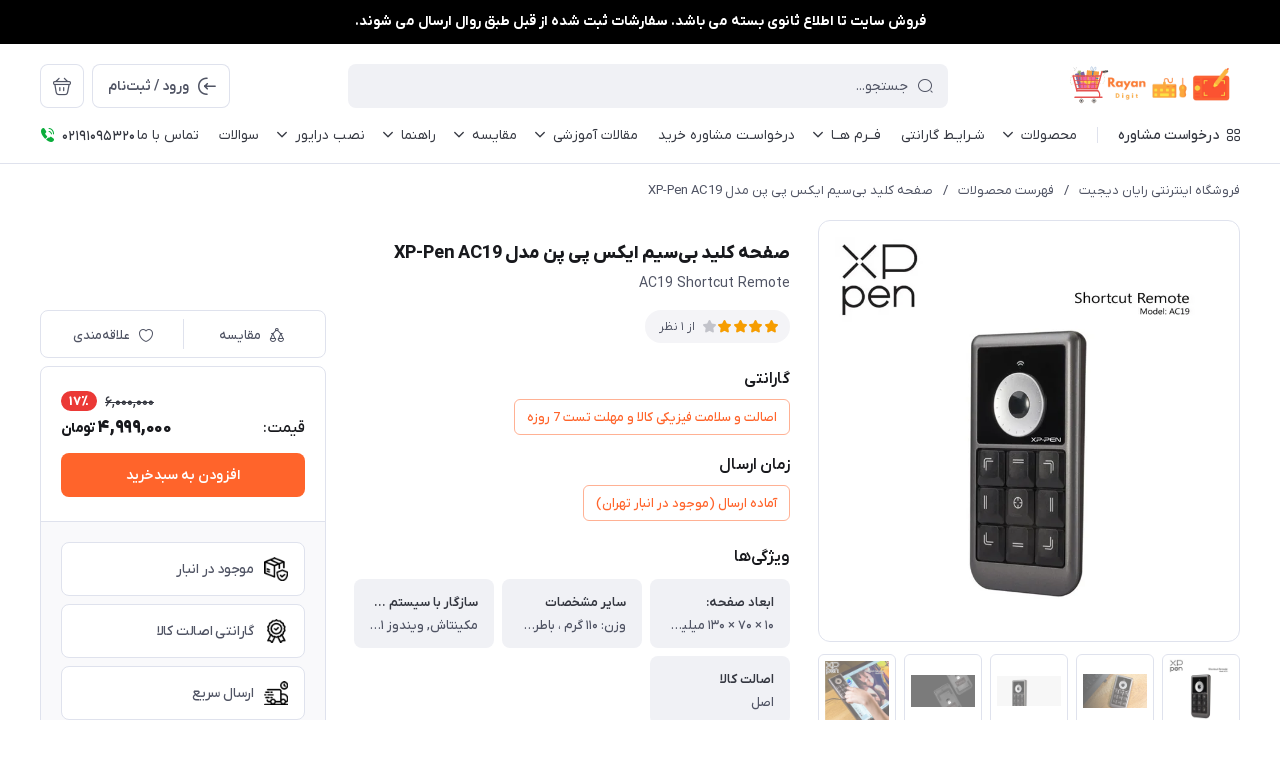

--- FILE ---
content_type: text/html; charset=utf-8
request_url: https://rayandigit.ir/ac19-shortcut-remote
body_size: 39722
content:
<!DOCTYPE html>
<html dir="rtl" lang="fa" ng-app="siteBuilder.public">

	<head>
		<meta charset="UTF-8">
		<meta http-equiv="X-UA-Compatible" content="IE=edge">
		<title>فروشگاه اینترنتی رایان دیجیت | صفحه کلید بی‌سیم ایکس پی پن XP-Pen AC19</title>
		<meta name="keywords" content="">
		<meta name="description" content="صفحه کلید AC19 ابزاری بسیار کاربردی جهت سرعت بخشیدن به کار طراحی است که با آن می‌توان کلیدهای پر کاربرد را در برنامه‌های مختلف تعریف کرد">
		<meta property="og:title" content="صفحه کلید بی‌سیم ایکس پی پن مدل XP-Pen AC19">
		<meta property="og:description" content="صفحه کلید AC19 ابزاری بسیار کاربردی جهت سرعت بخشیدن به کار طراحی است که با آن می‌توان کلیدهای پر کاربرد را در برنامه‌های مختلف تعریف کرد">
		<meta property="og:url" content="https://rayandigit.ir/ac19-shortcut-remote">
		<meta property="og:site_name" content="فروشگاه اینترنتی رایان دیجیت">
		<meta property="og:image" content='/uploads/products/1e1200.jpg?m=crop&w=200&h=200&q=veryhigh'>
		<meta name="twitter:url" content="https://rayandigit.ir/ac19-shortcut-remote">
		<meta name="twitter:title" content="فروشگاه اینترنتی رایان دیجیت | صفحه کلید بی‌سیم ایکس پی پن XP-Pen AC19">
		<meta name="twitter:description" content="صفحه کلید AC19 ابزاری بسیار کاربردی جهت سرعت بخشیدن به کار طراحی است که با آن می‌توان کلیدهای پر کاربرد را در برنامه‌های مختلف تعریف کرد">
		<meta name="viewport" content="width=device-width, initial-scale=1, maximum-scale=1, user-scalable=yes">
		<!-- <link rel="stylesheet" href="/site/resources/fonts/css?family=persian"> -->
		<link rel="stylesheet" href="/themes/custom-1d1f/assets/theme.css?v=1.0">
		<link rel="stylesheet" href="/themes/custom-1d1f/static/css/app.css?v=1.4">
		<link rel="stylesheet" href="/themes/custom-1d1f/assets/custom.css?v=1.1.68">
		
		<link rel="canonical" href="https://rayandigit.ir/ac19-shortcut-remote">
		
			<meta name="product_id" content="163366992">
			<meta name="product_name" content="صفحه کلید بی‌سیم ایکس پی پن مدل XP-Pen AC19">
			<meta name="product_price" content="4,999,000">
			<meta name="product_old_price" content="6,000,000">
			<meta name="availability" content='instock'>
			<meta name="guarantee" content="مهلت تست 7 روزه تمام محصولات و امکان انتخاب گارانتی رایان دیجیت - کد تخفیف اولین خرید">
		
		<meta name="msapplication-TileColor" content="#ffffff">
		<meta name="msapplication-TileImage" content="/ms-icon-144x144.png">
		<meta name="theme-color" content="#ffffff">


		<script> !function (t, e, n) { t.yektanetAnalyticsObject = n, t[n] = t[n] || function () { t[n].q.push(arguments) }, t[n].q = t[n].q || []; var a = new Date, r = a.getFullYear().toString() + "0" + a.getMonth() + "0" + a.getDate() + "0" + a.getHours(), c = e.getElementsByTagName("script")[0], s = e.createElement("script"); s.id = "ua-script-Vc35DIfJ"; s.dataset.analyticsobject = n; s.async = 1; s.type = "text/javascript"; s.src = "https://cdn.yektanet.com/rg_woebegone/scripts_v3/Vc35DIfJ/rg.complete.js?v=" + r, c.parentNode.insertBefore(s, c) }(window, document, "yektanet"); </script>

		
	<meta name="generator" content="Portal Site Builder">
</head>
	<body class=' ' ng-class="{'no-scroll':no_scroll}">

		
			<!--navigation-->
			<div class="navigation-space"></div>
<div class="navbar bg-white lg:pb-8 fixed inset-x-0 top-0 z-999" role="navigation">
	<!-- banner top -->
    
      <div class="block h-auto py-8 text-center relative" style="background-color: #000000;">
        <a href="#" class="banner-top">
          <strong fr-original-style="font-weight: 700;" style="font-weight: 700;">فروش سایت تا اطلاع ثانوی بسته می باشد. سفارشات ثبت شده از قبل طبق روال ارسال می شوند.</strong>
        </a>
        
      </div>
    
    <!-- banner top -->
	<div class="container">
		<div class="flex justify-between lg:space-x-16 !space-x-reverse py-12 lg:pt-20 lg:pb-12 items-center flex-wrap">
			<a href="/" class="shrink-0">
				
	<img src="/uploads/logo/5be2e6.svg?m=thumb&h=44&q=high" class="max-h-40 lg:max-h-44 w-auto block" alt="فروشگاه اینترنتی رایان دیجیت">


			</a>
			<button type="button" class="mobile-menu-btn btn btn-white btn-sm btn-icon !text-gray lg:hidden relative group" aria-label="منو">
				<i class="icon-menu text-xl flex items-center justify-center absolute inset-x-0 inset-y-0 opacity-100 scale-100 group-[.active]:opacity-0 group-[.active]:scale-50 transition-all"></i>
				<i class="icon-close text-xs pt-2 flex items-center justify-center absolute inset-x-0 inset-y-0 opacity-0 scale-50 group-[.active]:opacity-100 group-[.active]:scale-100 transition-all"></i>
			</button>
			<form class="navbar-search grow w-full lg:max-w-[600px] relative" action="/site/search" dynamic-search="" autocomplete="off">
				<div class="pt-10 lg:pt-0">
					
						<div class="relative">
	<i class="icon-search text-gray text-normal h-16 w-16 absolute right-15 inset-y-0 my-auto z-2 pointer-events-none transition-all" ng-class="{'scale-0 opacity-0': loading}"></i>
	<i class="before:loading w-16 h-16 text-xs absolute inset-y-0 right-15 my-auto transition-all is-loading z-2 before:border-2 before:border-blue scale-125 opacity-0" ng-class="{'!scale-100 !opacity-100': loading}"></i>
	<input type="text" name="q" class="form-control relative z-1 pr-40" maxlength="100" ng-model="query" ng-model-options="{debounce:500}" ng-focus="searchFocused=true" ng-blur="searchFocused=false" ng-class="{'active': searchFocused||searchMouseover}" placeholder="جستجو...">
</div>
<div class="inset-x-0 top-full mt-10 shadow-dropdown absolute rounded bg-white p-20 z-999" ng-mouseover="searchMouseover=true" ng-mouseleave="searchMouseover=false" ng-class="{'hidden': !items.length || (!searchFocused&&!searchMouseover)}" auto-show="">
	<a ng-href="{{item.url}}" class="flex items-center border-b pb-16 mb-16 last:border-none last:pb-0 last:mb-0" ng-repeat="item in items">
		<img ng-src="{{item.image}}?m=crop&w=48&h=48&q=high" class="rounded ml-12" ng-show="item.image">
		<img src="/site/resources/images/empty.jpg?m=crop&w=48&h=48&q=high" class="rounded ml-12" ng-show="!item.image">
		<div class=" pt-2">
			<span class="text-xs text-dark font-medium leading-xs block" ng-bind="item.title"></span>
		</div>
	</a>
</div>
					
				</div>
			</form>
			<ul class="hidden lg:flex space-x-8 flex-row-reverse">
				
					<li>
						<div class="relative" cart="">
							<a href="/site/cart" class="btn btn-icon btn-white icon-bag text-xl" data-drawer="#cart-drawer" aria-label="سبد خرید"></a>
							<span class="absolute -right-4 -top-4 bg-primary text-white text-[11px] leading-1 pt-4 pb-1 font-semibold rounded-xs min-w-16 text-center px-4 fa-numbers" auto-show="" ng-show="model.quantity > 0" ng-bind="model.quantity || 0"></span>
						</div>
					</li>
				
				<li>
					
						<a href="/site/signin" class="btn btn-white flex items-center py-10">
							<i class="icon-login text-2xl ml-7 -mr-4"></i>
							<span class="pt-2">ورود / ثبت‌نام</span>
						</a>
					
					
				</li>
			</ul>

		</div>
		<div class="navbar-content hidden lg:block">
			<nav class="flex leading-[22px] pb-6 pt-1 items-center">
				
					<div class="megamenu-holder relative before:w-[880px] before:top-full before:absolute before:hidden before:h-14 hover:before:block before:right-0">
						<div class="flex items-center py-2 text-dark megamenu-btn cursor-pointer">
							<i class="icon-category ml-7"></i>
							<span class="pt-2 font-medium">درخواست مشاوره</span>
						</div>
						<div class="megamenu absolute top-full mt-14 border-t rounded-b right-0 bg-white w-[900px] min-h-[400px] max-h-[60vh] z-999 overflow-hidden">
							<div class="flex grow overflow-hidden">
								<ul class="megamenu-items bg-light w-[220px] shrink-0 overflow-y-auto overflow-x-hidden pt-8 pb-12">
									
										<li>
											<a href="https://rayandigit.ir/forms/%D9%85%D8%B4%D8%A7%D9%88%D8%B1%D9%87-%D8%AE%D8%B1%DB%8C%D8%AF" class="megamenu-item">
												درخواسـت مشاوره خرید
											</a>
										</li>
									
								</ul>
								<div class="relative grow">
									
										<div class="megamenu-content">
											
										</div>
									
								</div>
							</div>
						</div>
					</div>
					<div class="w-1 bg-gray-300 h-16 mx-20"></div>
				
				
					<ul class="navbar-items flex items-center space-x-20 space-x-reverse" role="menu" id="navbar-128020881">
						
							<li class='nav-item  has-child'>
								<a href="/all-products" class='nav-link' itemprop="url" target="_self">
									<span>محصولات</span>
								</a>
								
									<ul role="menu" class="nav-submenu">
										
											<li class='nav-item  has-child'>
												<a href="/all-products/pentablet" class='nav-submenu-link' itemprop="url" target="_self">
													<span>قلم نوری</span>
												</a>
												
													<ul role="menu" class="nav-submenu">
														
											<li class='nav-item  '>
												<a href="/all-products/pentablet/xppen-store" class='nav-submenu-link' itemprop="url" target="_self">
													<span>اکس پی-پن</span>
												</a>
												
											</li>
										
											<li class='nav-item  '>
												<a href="/all-products/pentablet/huion-store" class='nav-submenu-link' itemprop="url" target="_self">
													<span>هوئیون</span>
												</a>
												
											</li>
										
											<li class='nav-item  '>
												<a href="/all-products/pentablet/wacom-store" class='nav-submenu-link' itemprop="url" target="_self">
													<span>وکام</span>
												</a>
												
											</li>
										
											<li class='nav-item  '>
												<a href="/all-products/pentablet/veikk" class='nav-submenu-link' itemprop="url" target="_self">
													<span>ویک VEIKK</span>
												</a>
												
											</li>
										
											<li class='nav-item  '>
												<a href="/all-products/pentablet/mezzrow" class='nav-submenu-link' itemprop="url" target="_self">
													<span>Mezzrow  مزرو</span>
												</a>
												
											</li>
										
													</ul>
												
											</li>
										
											<li class='nav-item  '>
												<a href="/all-products/display-tablets" class='nav-submenu-link' itemprop="url" target="_self">
													<span>تبلتهای گرافیکی مانیتوردار</span>
												</a>
												
											</li>
										
											<li class='nav-item  has-child'>
												<a href="/all-products/pen-tablet-accessories" class='nav-submenu-link' itemprop="url" target="_self">
													<span>لوازم جانبی تبلت گرافیکی و قلم نوری</span>
												</a>
												
													<ul role="menu" class="nav-submenu">
														
											<li class='nav-item  '>
												<a href="/all-products/pen-tablet-accessories/sleeve-case" class='nav-submenu-link' itemprop="url" target="_self">
													<span>کیف محافظ Sleeve Case</span>
												</a>
												
											</li>
										
											<li class='nav-item  '>
												<a href="/all-products/pen-tablet-accessories/drawing--glove" class='nav-submenu-link' itemprop="url" target="_self">
													<span>دستکش طراحی Drawing Glove</span>
												</a>
												
											</li>
										
											<li class='nav-item  '>
												<a href="/all-products/pen-tablet-accessories/stands" class='nav-submenu-link' itemprop="url" target="_self">
													<span>پایه ها Stands</span>
												</a>
												
											</li>
										
											<li class='nav-item  '>
												<a href="/all-products/pen-tablet-accessories/protective-film" class='nav-submenu-link' itemprop="url" target="_self">
													<span>محافظ صفحه Protective Film</span>
												</a>
												
											</li>
										
											<li class='nav-item  '>
												<a href="/all-products/pen-tablet-accessories/stylus" class='nav-submenu-link' itemprop="url" target="_self">
													<span>قلم یدک Stylus</span>
												</a>
												
											</li>
										
											<li class='nav-item  '>
												<a href="/all-products/pen-tablet-accessories/nibs" class='nav-submenu-link' itemprop="url" target="_self">
													<span>نوک قلم Nib</span>
												</a>
												
											</li>
										
											<li class='nav-item  '>
												<a href="/all-products/pen-tablet-accessories/pen-case-and-holder" class='nav-submenu-link' itemprop="url" target="_self">
													<span>محفظه و نگهدارنده قلم Pen Case And Holder</span>
												</a>
												
											</li>
										
											<li class='nav-item  '>
												<a href="/all-products/pen-tablet-accessories/cables" class='nav-submenu-link' itemprop="url" target="_self">
													<span>کابل ها Cables و پاور آداپتورها Power Adapters</span>
												</a>
												
											</li>
										
											<li class='nav-item  '>
												<a href="/all-products/pen-tablet-accessories/shortcut-remote" class='nav-submenu-link' itemprop="url" target="_self">
													<span>ریموت Shortcut Remote</span>
												</a>
												
											</li>
										
													</ul>
												
											</li>
										
											<li class='nav-item  '>
												<a href="/all-products/cool-cold" class='nav-submenu-link' itemprop="url" target="_self">
													<span>پایه خنک کننده لپ تاپ کول کلد</span>
												</a>
												
											</li>
										
											<li class='nav-item  '>
												<a href="/all-products/security" class='nav-submenu-link' itemprop="url" target="_self">
													<span>دوربین های امنیتی تجهیزات نظارتی</span>
												</a>
												
											</li>
										
											<li class='nav-item  has-child'>
												<a href="/all-products/microphones" class='nav-submenu-link' itemprop="url" target="_self">
													<span>میکروفون استودیویی و حرفه ای</span>
												</a>
												
													<ul role="menu" class="nav-submenu">
														
											<li class='nav-item  '>
												<a href="/all-products/microphones/fifine" class='nav-submenu-link' itemprop="url" target="_self">
													<span>فیفاین Fifine</span>
												</a>
												
											</li>
										
											<li class='nav-item  '>
												<a href="/all-products/microphones/maono" class='nav-submenu-link' itemprop="url" target="_self">
													<span>مائونو Maono</span>
												</a>
												
											</li>
										
													</ul>
												
											</li>
										
											<li class='nav-item  has-child'>
												<a href="/all-products/headphones" class='nav-submenu-link' itemprop="url" target="_self">
													<span>هدفون، هدست، هندزفری</span>
												</a>
												
													<ul role="menu" class="nav-submenu">
														
											<li class='nav-item  '>
												<a href="/all-products/headphones/nokia" class='nav-submenu-link' itemprop="url" target="_self">
													<span>نوکیا</span>
												</a>
												
											</li>
										
											<li class='nav-item  '>
												<a href="/all-products/headphones/logitech" class='nav-submenu-link' itemprop="url" target="_self">
													<span>لاجیتک</span>
												</a>
												
											</li>
										
													</ul>
												
											</li>
										
											<li class='nav-item  has-child'>
												<a href="/all-products/mouse" class='nav-submenu-link' itemprop="url" target="_self">
													<span>ماوس</span>
												</a>
												
													<ul role="menu" class="nav-submenu">
														
											<li class='nav-item  '>
												<a href="/all-products/mouse/razer-store" class='nav-submenu-link' itemprop="url" target="_self">
													<span>ریزر</span>
												</a>
												
											</li>
										
											<li class='nav-item  '>
												<a href="/all-products/mouse/logitech" class='nav-submenu-link' itemprop="url" target="_self">
													<span>لاجیتک</span>
												</a>
												
											</li>
										
													</ul>
												
											</li>
										
											<li class='nav-item  has-child'>
												<a href="/all-products/others-products" class='nav-submenu-link' itemprop="url" target="_self">
													<span>محصولات دیگر</span>
												</a>
												
													<ul role="menu" class="nav-submenu">
														
											<li class='nav-item  '>
												<a href="/all-products/others-products/wireless" class='nav-submenu-link' itemprop="url" target="_self">
													<span>واکی تاکی</span>
												</a>
												
											</li>
										
											<li class='nav-item  '>
												<a href="/all-products/others-products/nilkin" class='nav-submenu-link' itemprop="url" target="_self">
													<span>استند، کاور نیلکین</span>
												</a>
												
											</li>
										
													</ul>
												
											</li>
										
									</ul>
								
							</li>
						
							<li class='nav-item  '>
								<a href="https://rayandigit.ir/warranty" class='nav-link' itemprop="url" target="_blank">
									<span>شـرایـط گارانتی</span>
								</a>
								
							</li>
						
							<li class='nav-item  has-child'>
								<a href="/forms" class='nav-link' itemprop="url" target="_self">
									<span>فــرم‌ هــا</span>
								</a>
								
									<ul role="menu" class="nav-submenu">
										
											<li class='nav-item  '>
												<a href="/forms/%D8%B4%DA%A9%D8%A7%DB%8C%D8%A7%D8%AA-%D8%A7%D9%86%D8%AA%D9%82%D8%A7%D8%AF%D8%A7%D8%AA" class='nav-submenu-link' itemprop="url" target="_self">
													<span>فرم ارسال شکایات</span>
												</a>
												
											</li>
										
											<li class='nav-item  '>
												<a href="/forms/%DA%AF%D8%A7%D8%B1%D8%A7%D9%86%D8%AA%DB%8C-%D9%85%D8%AD%D8%B5%D9%88%D9%84%D8%A7%D8%AA-%D8%A7%DA%A9%D8%B3-%D9%BE%DB%8C-%D9%BE%D9%86" class='nav-submenu-link' itemprop="url" target="_self">
													<span>فعالسازی گارانتی محصولات اکس پی پن</span>
												</a>
												
											</li>
										
											<li class='nav-item  '>
												<a href="/forms/%DA%AF%D8%A7%D8%B1%D8%A7%D9%86%D8%AA%DB%8C-%D9%85%D8%AD%D8%B5%D9%88%D9%84%D8%A7%D8%AA-%D9%87%D9%88%D8%A6%DB%8C%D9%88%D9%86" class='nav-submenu-link' itemprop="url" target="_self">
													<span>فعالسازی گارانتی محصولات هوئیون</span>
												</a>
												
											</li>
										
											<li class='nav-item  '>
												<a href="/forms/%DA%AF%D8%A7%D8%B1%D8%A7%D9%86%D8%AA%DB%8C-%D9%81%D8%A7%DB%8C-%D9%81%D8%A7%DB%8C%D9%86" class='nav-submenu-link' itemprop="url" target="_self">
													<span>فعالسازی گارانتی محصولات فای فاین</span>
												</a>
												
											</li>
										
											<li class='nav-item  '>
												<a href="/forms/%D9%85%D8%B4%D8%A7%D9%88%D8%B1%D9%87-%D8%AE%D8%B1%DB%8C%D8%AF" class='nav-submenu-link' itemprop="url" target="_self">
													<span>فرم درخواست مشاوره جهت خرید تبلتهای گرافیکی و قلمه...</span>
												</a>
												
											</li>
										
									</ul>
								
							</li>
						
							<li class='nav-item  '>
								<a href="https://rayandigit.ir/forms/%D9%85%D8%B4%D8%A7%D9%88%D8%B1%D9%87-%D8%AE%D8%B1%DB%8C%D8%AF" class='nav-link' itemprop="url" target="_blank">
									<span>درخواسـت مشاوره خرید</span>
								</a>
								
							</li>
						
							<li class='nav-item  has-child'>
								<a href="/educational" class='nav-link' itemprop="url" target="_self">
									<span>مقالات آموزشی</span>
								</a>
								
									<ul role="menu" class="nav-submenu">
										
											<li class='nav-item  '>
												<a href="/educational/%D9%82%D9%84%D9%85-%D9%86%D9%88%D8%B1%DB%8C-%DA%86%DB%8C%D8%B3%D8%AA" class='nav-submenu-link' itemprop="url" target="_self">
													<span>قلم نوری چیست؟</span>
												</a>
												
											</li>
										
											<li class='nav-item  '>
												<a href="/educational/pen-tablets-for-teaching" class='nav-submenu-link' itemprop="url" target="_self">
													<span>تبلت های گرافیکی و قلم های نوری مناسب تدریس</span>
												</a>
												
											</li>
										
											<li class='nav-item  '>
												<a href="/educational/all-pentablet-brand" class='nav-submenu-link' itemprop="url" target="_self">
													<span>برندهای قلم نوری در بازار ایران بر اساس تجربه کارب...</span>
												</a>
												
											</li>
										
											<li class='nav-item  '>
												<a href="/educational/xppenhistory" class='nav-submenu-link' itemprop="url" target="_self">
													<span>کمپانی XP Pen</span>
												</a>
												
											</li>
										
											<li class='nav-item  '>
												<a href="/educational/razerstory" class='nav-submenu-link' itemprop="url" target="_self">
													<span>داستان برند ریزر، انقلاب تجهیزات گیمینگ</span>
												</a>
												
											</li>
										
											<li class='nav-item  '>
												<a href="/educational/about-huion" class='nav-submenu-link' itemprop="url" target="_self">
													<span>هوئیون، شکست انحصار بازار قلم‌های نوری</span>
												</a>
												
											</li>
										
											<li class='nav-item  '>
												<a href="/educational/witch-product-we-need" class='nav-submenu-link' itemprop="url" target="_self">
													<span>کاربردهای قلم نوری</span>
												</a>
												
											</li>
										
											<li class='nav-item  '>
												<a href="/educational/text-13" class='nav-submenu-link' itemprop="url" target="_self">
													<span>نکاتی مهم درمورد خرید تبلت گرافیکی</span>
												</a>
												
											</li>
										
											<li class='nav-item  '>
												<a href="/educational/text-17" class='nav-submenu-link' itemprop="url" target="_self">
													<span>مقایسه میکرفون یقه‌ای Boya by-m1 و مائونو AU-402L</span>
												</a>
												
											</li>
										
											<li class='nav-item  '>
												<a href="/educational/about-professional-microphone" class='nav-submenu-link' itemprop="url" target="_self">
													<span>انتخاب میکروفون حرفه‌ای، استودیویی</span>
												</a>
												
											</li>
										
											<li class='nav-item  '>
												<a href="/educational/why-maono" class='nav-submenu-link' itemprop="url" target="_self">
													<span>معرفی ویژگی‌های مهم میکروفون‌های برند مائونو</span>
												</a>
												
											</li>
										
											<li class='nav-item  '>
												<a href="/educational/why-fifine" class='nav-submenu-link' itemprop="url" target="_self">
													<span>برند فیفاین</span>
												</a>
												
											</li>
										
									</ul>
								
							</li>
						
							<li class='nav-item  has-child'>
								<a href="/belogs" class='nav-link' itemprop="url" target="_self">
									<span>مقایسه</span>
								</a>
								
									<ul role="menu" class="nav-submenu">
										
											<li class='nav-item  '>
												<a href="/belogs/blog-6" class='nav-submenu-link' itemprop="url" target="_self">
													<span>مقایسه محصولات برند اکس پی پن - بدون مانیتور</span>
												</a>
												
											</li>
										
											<li class='nav-item  '>
												<a href="/belogs/blog-7" class='nav-submenu-link' itemprop="url" target="_self">
													<span>مقایسه محصولات برند اکس پی پن - مانیتوردار</span>
												</a>
												
											</li>
										
											<li class='nav-item  '>
												<a href="/belogs/blog-9" class='nav-submenu-link' itemprop="url" target="_self">
													<span>قلم نوری ارزان قیمت از برند هوئیون چی بخریم؟</span>
												</a>
												
											</li>
										
											<li class='nav-item  '>
												<a href="/belogs/blog-10" class='nav-submenu-link' itemprop="url" target="_self">
													<span>قلم نوری ارزان قیمت از برند ایکس پی پن چی بخریم؟</span>
												</a>
												
											</li>
										
									</ul>
								
							</li>
						
							<li class='nav-item  has-child'>
								<a href="/%D8%B1%D8%A7%D9%87%D9%86%D9%85%D8%A7" class='nav-link' itemprop="url" target="_self">
									<span>راهنما</span>
								</a>
								
									<ul role="menu" class="nav-submenu">
										
											<li class='nav-item  '>
												<a href="/%D8%B1%D8%A7%D9%87%D9%86%D9%85%D8%A7/testing" class='nav-submenu-link' itemprop="url" target="_self">
													<span>راهـنـمـای تـسـت تـبـلـتـهـای گـرافـیـکـی</span>
												</a>
												
											</li>
										
											<li class='nav-item  '>
												<a href="/%D8%B1%D8%A7%D9%87%D9%86%D9%85%D8%A7/education" class='nav-submenu-link' itemprop="url" target="_self">
													<span>مــرکــز آمـوزش مـجـازی</span>
												</a>
												
											</li>
										
											<li class='nav-item  '>
												<a href="/%D8%B1%D8%A7%D9%87%D9%86%D9%85%D8%A7/%D9%82%D9%88%D8%A7%D9%86%DB%8C%D9%86-%D9%88-%D9%85%D9%82%D8%B1%D8%B1%D8%A7%D8%AA-%D8%B3%D8%A7%DB%8C%D8%AA" class='nav-submenu-link' itemprop="url" target="_self">
													<span>قــوانـیـن خــرید</span>
												</a>
												
											</li>
										
											<li class='nav-item  '>
												<a href="/%D8%B1%D8%A7%D9%87%D9%86%D9%85%D8%A7/%DA%A9%D8%AF-%D8%AA%D8%AE%D9%81%DB%8C%D9%81-%D8%B1%D8%A7%DB%8C%D8%A7%D9%86-%D8%AF%DB%8C%D8%AC%DB%8C%D8%AA" class='nav-submenu-link' itemprop="url" target="_self">
													<span>کد تخفیف اولین خرید از رایان دیجیت</span>
												</a>
												
											</li>
										
											<li class='nav-item  '>
												<a href="/%D8%B1%D8%A7%D9%87%D9%86%D9%85%D8%A7/help" class='nav-submenu-link' itemprop="url" target="_self">
													<span>راهنمای ثبت و پیگیری سفارش</span>
												</a>
												
											</li>
										
											<li class='nav-item  '>
												<a href="/%D8%B1%D8%A7%D9%87%D9%86%D9%85%D8%A7/replacmen-huion-nibs" class='nav-submenu-link' itemprop="url" target="_self">
													<span>نحوه تعویض نوک قلم در محصولات هوئیون</span>
												</a>
												
											</li>
										
											<li class='nav-item  '>
												<a href="/%D8%B1%D8%A7%D9%87%D9%86%D9%85%D8%A7/changing-nibs-time" class='nav-submenu-link' itemprop="url" target="_self">
													<span>زمان تعویض نوک یدک تبلت گرافیکی</span>
												</a>
												
											</li>
										
											<li class='nav-item  '>
												<a href="/%D8%B1%D8%A7%D9%87%D9%86%D9%85%D8%A7/xp-pen-nibs-replacement" class='nav-submenu-link' itemprop="url" target="_self">
													<span>نحوه تعویض نوک قلم در محصولات ایکس پی پن</span>
												</a>
												
											</li>
										
											<li class='nav-item  '>
												<a href="/%D8%B1%D8%A7%D9%87%D9%86%D9%85%D8%A7/purchase-in-rayandigit" class='nav-submenu-link' itemprop="url" target="_self">
													<span>چرا خرید از رایان دیجیت؟</span>
												</a>
												
											</li>
										
											<li class='nav-item  '>
												<a href="/%D8%B1%D8%A7%D9%87%D9%86%D9%85%D8%A7/edit-pdfs" class='nav-submenu-link' itemprop="url" target="_self">
													<span>بهترین نرم افزارها برای نوشتن روی PDF کدامند؟</span>
												</a>
												
											</li>
										
											<li class='nav-item  '>
												<a href="/%D8%B1%D8%A7%D9%87%D9%86%D9%85%D8%A7/best-app-for-drawing-tablets" class='nav-submenu-link' itemprop="url" target="_self">
													<span>بهترین نرم‌افزارهای طراحی برای تبلت‌های گرافیکی</span>
												</a>
												
											</li>
										
											<li class='nav-item  '>
												<a href="/%D8%B1%D8%A7%D9%87%D9%86%D9%85%D8%A7/using-drawing-tablet-with-power-point" class='nav-submenu-link' itemprop="url" target="_self">
													<span>آموزش ویدئویی کار با پاور پوینت با استفاده از قلم...</span>
												</a>
												
											</li>
										
											<li class='nav-item  '>
												<a href="/%D8%B1%D8%A7%D9%87%D9%86%D9%85%D8%A7/how-to-use-pdf-annotator" class='nav-submenu-link' itemprop="url" target="_self">
													<span>آموزش ویدئویی کار با نرم افزار PDF Annotator</span>
												</a>
												
											</li>
										
											<li class='nav-item  '>
												<a href="/%D8%B1%D8%A7%D9%87%D9%86%D9%85%D8%A7/drawing-tablet-care" class='nav-submenu-link' itemprop="url" target="_self">
													<span>راهنمای نگهداری از تبلتهای گرافیکی</span>
												</a>
												
											</li>
										
									</ul>
								
							</li>
						
							<li class='nav-item  has-child'>
								<a href="/text-8" class='nav-link' itemprop="url" target="_self">
									<span>نصب درایور</span>
								</a>
								
									<ul role="menu" class="nav-submenu">
										
											<li class='nav-item  '>
												<a href="/text-8/driver-help" class='nav-submenu-link' itemprop="url" target="_self">
													<span>راهنمای نصب درایور محصولات اکس پی پن</span>
												</a>
												
											</li>
										
											<li class='nav-item  '>
												<a href="/text-8/xppen-drivers" class='nav-submenu-link' itemprop="url" target="_self">
													<span>دانلود درایور و راه انداز محصولات اکس پی پن</span>
												</a>
												
											</li>
										
											<li class='nav-item  '>
												<a href="/text-8/xp-pen-shortcut-keys" class='nav-submenu-link' itemprop="url" target="_self">
													<span>بهینه‌سازی کلید میانبر تبلت اکس پی پن</span>
												</a>
												
											</li>
										
											<li class='nav-item  '>
												<a href="/text-8/huion-drivers" class='nav-submenu-link' itemprop="url" target="_self">
													<span>آموزش دانلود و نصب درایور محصولات از سایت هوئیون</span>
												</a>
												
											</li>
										
											<li class='nav-item  '>
												<a href="/text-8/huion-drivers-download" class='nav-submenu-link' itemprop="url" target="_self">
													<span>دانلود مستقیم راه انداز محصولات هوئیون</span>
												</a>
												
											</li>
										
									</ul>
								
							</li>
						
							<li class='nav-item  '>
								<a href="/blog-2" class='nav-link' itemprop="url" target="_self">
									<span>سوالات</span>
								</a>
								
							</li>
						
							<li class='nav-item  '>
								<a href="/contact-us-%D8%AA%D9%85%D8%A7%D8%B3-%D8%A8%D8%A7-%D9%85%D8%A7" class='nav-link' itemprop="url" target="_self">
									<span>تماس با ما</span>
								</a>
								
							</li>
						
					</ul>
				
				
					<div class="flex dir-ltr mr-auto items-center py-1">
						<i class="icon-phone-ring text-green text-normal mr-6"></i>
						<span class="text-xs font-medium text-dark fa-numbers pt-4">۰۲۱91095320</span>
						
					</div>
				
			</nav>
		</div>

	</div>
</div>

<div class="mobile-menu-holder">
	<div class="mobile-menu flex flex-col h-full">
		<div class="px-24 pt-28 pb-20 flex items-center justify-between">
			<a href="/" class="shrink-0">
				
	<img src="/uploads/logo/5be2e6.svg?m=thumb&h=44&q=high" class="max-h-40 lg:max-h-44 w-auto block" alt="فروشگاه اینترنتی رایان دیجیت">


			</a>
			<button type="button" class="mobile-menu-close-btn btn btn-white btn-sm btn-icon !text-gray lg:hidden icon-close text-xs pt-2"></button>
		</div>

		
			<div class="grow overflow-y-auto overflow-x-hidden">
				<ul class="mobile-menu-items px-24 pb-12" role="menu" id="mobile-menu-128020881">
					
						<li class='mobile-menu-item  has-child'>
							<a href="/all-products" class='mobile-menu-link' itemprop="url" target="_self">
								<span>محصولات</span>
								
									<i class="mobile-menu-item-arrow"></i>
								
							</a>
							
								<div class="mobile-menu-submenu-holder">
									<ul role="menu" class="mobile-menu-submenu">
										
											<li class='mobile-menu-item  has-child'>
												<a href="/all-products/pentablet" class='mobile-menu-link' itemprop="url" target="_self">
													<span>قلم نوری</span>
													
														<i class="mobile-menu-item-arrow"></i>
													
												</a>
												
													<div class="mobile-menu-submenu-holder">
														<ul role="menu" class="mobile-menu-submenu">
															
											<li class='mobile-menu-item  '>
												<a href="/all-products/pentablet/xppen-store" class='mobile-menu-link' itemprop="url" target="_self">
													<span>اکس پی-پن</span>
													
												</a>
												
											</li>
										
											<li class='mobile-menu-item  '>
												<a href="/all-products/pentablet/huion-store" class='mobile-menu-link' itemprop="url" target="_self">
													<span>هوئیون</span>
													
												</a>
												
											</li>
										
											<li class='mobile-menu-item  '>
												<a href="/all-products/pentablet/wacom-store" class='mobile-menu-link' itemprop="url" target="_self">
													<span>وکام</span>
													
												</a>
												
											</li>
										
											<li class='mobile-menu-item  '>
												<a href="/all-products/pentablet/veikk" class='mobile-menu-link' itemprop="url" target="_self">
													<span>ویک VEIKK</span>
													
												</a>
												
											</li>
										
											<li class='mobile-menu-item  '>
												<a href="/all-products/pentablet/mezzrow" class='mobile-menu-link' itemprop="url" target="_self">
													<span>Mezzrow  مزرو</span>
													
												</a>
												
											</li>
										
														</ul>
													</div>
												
											</li>
										
											<li class='mobile-menu-item  '>
												<a href="/all-products/display-tablets" class='mobile-menu-link' itemprop="url" target="_self">
													<span>تبلتهای گرافیکی مانیتوردار</span>
													
												</a>
												
											</li>
										
											<li class='mobile-menu-item  has-child'>
												<a href="/all-products/pen-tablet-accessories" class='mobile-menu-link' itemprop="url" target="_self">
													<span>لوازم جانبی تبلت گرافیکی و قلم نوری</span>
													
														<i class="mobile-menu-item-arrow"></i>
													
												</a>
												
													<div class="mobile-menu-submenu-holder">
														<ul role="menu" class="mobile-menu-submenu">
															
											<li class='mobile-menu-item  '>
												<a href="/all-products/pen-tablet-accessories/sleeve-case" class='mobile-menu-link' itemprop="url" target="_self">
													<span>کیف محافظ Sleeve Case</span>
													
												</a>
												
											</li>
										
											<li class='mobile-menu-item  '>
												<a href="/all-products/pen-tablet-accessories/drawing--glove" class='mobile-menu-link' itemprop="url" target="_self">
													<span>دستکش طراحی Drawing Glove</span>
													
												</a>
												
											</li>
										
											<li class='mobile-menu-item  '>
												<a href="/all-products/pen-tablet-accessories/stands" class='mobile-menu-link' itemprop="url" target="_self">
													<span>پایه ها Stands</span>
													
												</a>
												
											</li>
										
											<li class='mobile-menu-item  '>
												<a href="/all-products/pen-tablet-accessories/protective-film" class='mobile-menu-link' itemprop="url" target="_self">
													<span>محافظ صفحه Protective Film</span>
													
												</a>
												
											</li>
										
											<li class='mobile-menu-item  '>
												<a href="/all-products/pen-tablet-accessories/stylus" class='mobile-menu-link' itemprop="url" target="_self">
													<span>قلم یدک Stylus</span>
													
												</a>
												
											</li>
										
											<li class='mobile-menu-item  '>
												<a href="/all-products/pen-tablet-accessories/nibs" class='mobile-menu-link' itemprop="url" target="_self">
													<span>نوک قلم Nib</span>
													
												</a>
												
											</li>
										
											<li class='mobile-menu-item  '>
												<a href="/all-products/pen-tablet-accessories/pen-case-and-holder" class='mobile-menu-link' itemprop="url" target="_self">
													<span>محفظه و نگهدارنده قلم Pen Case And Holder</span>
													
												</a>
												
											</li>
										
											<li class='mobile-menu-item  '>
												<a href="/all-products/pen-tablet-accessories/cables" class='mobile-menu-link' itemprop="url" target="_self">
													<span>کابل ها Cables و پاور آداپتورها Power Adapters</span>
													
												</a>
												
											</li>
										
											<li class='mobile-menu-item  '>
												<a href="/all-products/pen-tablet-accessories/shortcut-remote" class='mobile-menu-link' itemprop="url" target="_self">
													<span>ریموت Shortcut Remote</span>
													
												</a>
												
											</li>
										
														</ul>
													</div>
												
											</li>
										
											<li class='mobile-menu-item  '>
												<a href="/all-products/cool-cold" class='mobile-menu-link' itemprop="url" target="_self">
													<span>پایه خنک کننده لپ تاپ کول کلد</span>
													
												</a>
												
											</li>
										
											<li class='mobile-menu-item  '>
												<a href="/all-products/security" class='mobile-menu-link' itemprop="url" target="_self">
													<span>دوربین های امنیتی تجهیزات نظارتی</span>
													
												</a>
												
											</li>
										
											<li class='mobile-menu-item  has-child'>
												<a href="/all-products/microphones" class='mobile-menu-link' itemprop="url" target="_self">
													<span>میکروفون استودیویی و حرفه ای</span>
													
														<i class="mobile-menu-item-arrow"></i>
													
												</a>
												
													<div class="mobile-menu-submenu-holder">
														<ul role="menu" class="mobile-menu-submenu">
															
											<li class='mobile-menu-item  '>
												<a href="/all-products/microphones/fifine" class='mobile-menu-link' itemprop="url" target="_self">
													<span>فیفاین Fifine</span>
													
												</a>
												
											</li>
										
											<li class='mobile-menu-item  '>
												<a href="/all-products/microphones/maono" class='mobile-menu-link' itemprop="url" target="_self">
													<span>مائونو Maono</span>
													
												</a>
												
											</li>
										
														</ul>
													</div>
												
											</li>
										
											<li class='mobile-menu-item  has-child'>
												<a href="/all-products/headphones" class='mobile-menu-link' itemprop="url" target="_self">
													<span>هدفون، هدست، هندزفری</span>
													
														<i class="mobile-menu-item-arrow"></i>
													
												</a>
												
													<div class="mobile-menu-submenu-holder">
														<ul role="menu" class="mobile-menu-submenu">
															
											<li class='mobile-menu-item  '>
												<a href="/all-products/headphones/nokia" class='mobile-menu-link' itemprop="url" target="_self">
													<span>نوکیا</span>
													
												</a>
												
											</li>
										
											<li class='mobile-menu-item  '>
												<a href="/all-products/headphones/logitech" class='mobile-menu-link' itemprop="url" target="_self">
													<span>لاجیتک</span>
													
												</a>
												
											</li>
										
														</ul>
													</div>
												
											</li>
										
											<li class='mobile-menu-item  has-child'>
												<a href="/all-products/mouse" class='mobile-menu-link' itemprop="url" target="_self">
													<span>ماوس</span>
													
														<i class="mobile-menu-item-arrow"></i>
													
												</a>
												
													<div class="mobile-menu-submenu-holder">
														<ul role="menu" class="mobile-menu-submenu">
															
											<li class='mobile-menu-item  '>
												<a href="/all-products/mouse/razer-store" class='mobile-menu-link' itemprop="url" target="_self">
													<span>ریزر</span>
													
												</a>
												
											</li>
										
											<li class='mobile-menu-item  '>
												<a href="/all-products/mouse/logitech" class='mobile-menu-link' itemprop="url" target="_self">
													<span>لاجیتک</span>
													
												</a>
												
											</li>
										
														</ul>
													</div>
												
											</li>
										
											<li class='mobile-menu-item  has-child'>
												<a href="/all-products/others-products" class='mobile-menu-link' itemprop="url" target="_self">
													<span>محصولات دیگر</span>
													
														<i class="mobile-menu-item-arrow"></i>
													
												</a>
												
													<div class="mobile-menu-submenu-holder">
														<ul role="menu" class="mobile-menu-submenu">
															
											<li class='mobile-menu-item  '>
												<a href="/all-products/others-products/wireless" class='mobile-menu-link' itemprop="url" target="_self">
													<span>واکی تاکی</span>
													
												</a>
												
											</li>
										
											<li class='mobile-menu-item  '>
												<a href="/all-products/others-products/nilkin" class='mobile-menu-link' itemprop="url" target="_self">
													<span>استند، کاور نیلکین</span>
													
												</a>
												
											</li>
										
														</ul>
													</div>
												
											</li>
										
									</ul>
								</div>
							
						</li>
					
						<li class='mobile-menu-item  '>
							<a href="https://rayandigit.ir/warranty" class='mobile-menu-link' itemprop="url" target="_blank">
								<span>شـرایـط گارانتی</span>
								
							</a>
							
						</li>
					
						<li class='mobile-menu-item  has-child'>
							<a href="/forms" class='mobile-menu-link' itemprop="url" target="_self">
								<span>فــرم‌ هــا</span>
								
									<i class="mobile-menu-item-arrow"></i>
								
							</a>
							
								<div class="mobile-menu-submenu-holder">
									<ul role="menu" class="mobile-menu-submenu">
										
											<li class='mobile-menu-item  '>
												<a href="/forms/%D8%B4%DA%A9%D8%A7%DB%8C%D8%A7%D8%AA-%D8%A7%D9%86%D8%AA%D9%82%D8%A7%D8%AF%D8%A7%D8%AA" class='mobile-menu-link' itemprop="url" target="_self">
													<span>فرم ارسال شکایات</span>
													
												</a>
												
											</li>
										
											<li class='mobile-menu-item  '>
												<a href="/forms/%DA%AF%D8%A7%D8%B1%D8%A7%D9%86%D8%AA%DB%8C-%D9%85%D8%AD%D8%B5%D9%88%D9%84%D8%A7%D8%AA-%D8%A7%DA%A9%D8%B3-%D9%BE%DB%8C-%D9%BE%D9%86" class='mobile-menu-link' itemprop="url" target="_self">
													<span>فعالسازی گارانتی محصولات اکس پی پن</span>
													
												</a>
												
											</li>
										
											<li class='mobile-menu-item  '>
												<a href="/forms/%DA%AF%D8%A7%D8%B1%D8%A7%D9%86%D8%AA%DB%8C-%D9%85%D8%AD%D8%B5%D9%88%D9%84%D8%A7%D8%AA-%D9%87%D9%88%D8%A6%DB%8C%D9%88%D9%86" class='mobile-menu-link' itemprop="url" target="_self">
													<span>فعالسازی گارانتی محصولات هوئیون</span>
													
												</a>
												
											</li>
										
											<li class='mobile-menu-item  '>
												<a href="/forms/%DA%AF%D8%A7%D8%B1%D8%A7%D9%86%D8%AA%DB%8C-%D9%81%D8%A7%DB%8C-%D9%81%D8%A7%DB%8C%D9%86" class='mobile-menu-link' itemprop="url" target="_self">
													<span>فعالسازی گارانتی محصولات فای فاین</span>
													
												</a>
												
											</li>
										
											<li class='mobile-menu-item  '>
												<a href="/forms/%D9%85%D8%B4%D8%A7%D9%88%D8%B1%D9%87-%D8%AE%D8%B1%DB%8C%D8%AF" class='mobile-menu-link' itemprop="url" target="_self">
													<span>فرم درخواست مشاوره جهت خرید تبلتهای گرافیکی و قلمه...</span>
													
												</a>
												
											</li>
										
									</ul>
								</div>
							
						</li>
					
						<li class='mobile-menu-item  '>
							<a href="https://rayandigit.ir/forms/%D9%85%D8%B4%D8%A7%D9%88%D8%B1%D9%87-%D8%AE%D8%B1%DB%8C%D8%AF" class='mobile-menu-link' itemprop="url" target="_blank">
								<span>درخواسـت مشاوره خرید</span>
								
							</a>
							
						</li>
					
						<li class='mobile-menu-item  has-child'>
							<a href="/educational" class='mobile-menu-link' itemprop="url" target="_self">
								<span>مقالات آموزشی</span>
								
									<i class="mobile-menu-item-arrow"></i>
								
							</a>
							
								<div class="mobile-menu-submenu-holder">
									<ul role="menu" class="mobile-menu-submenu">
										
											<li class='mobile-menu-item  '>
												<a href="/educational/%D9%82%D9%84%D9%85-%D9%86%D9%88%D8%B1%DB%8C-%DA%86%DB%8C%D8%B3%D8%AA" class='mobile-menu-link' itemprop="url" target="_self">
													<span>قلم نوری چیست؟</span>
													
												</a>
												
											</li>
										
											<li class='mobile-menu-item  '>
												<a href="/educational/pen-tablets-for-teaching" class='mobile-menu-link' itemprop="url" target="_self">
													<span>تبلت های گرافیکی و قلم های نوری مناسب تدریس</span>
													
												</a>
												
											</li>
										
											<li class='mobile-menu-item  '>
												<a href="/educational/all-pentablet-brand" class='mobile-menu-link' itemprop="url" target="_self">
													<span>برندهای قلم نوری در بازار ایران بر اساس تجربه کارب...</span>
													
												</a>
												
											</li>
										
											<li class='mobile-menu-item  '>
												<a href="/educational/xppenhistory" class='mobile-menu-link' itemprop="url" target="_self">
													<span>کمپانی XP Pen</span>
													
												</a>
												
											</li>
										
											<li class='mobile-menu-item  '>
												<a href="/educational/razerstory" class='mobile-menu-link' itemprop="url" target="_self">
													<span>داستان برند ریزر، انقلاب تجهیزات گیمینگ</span>
													
												</a>
												
											</li>
										
											<li class='mobile-menu-item  '>
												<a href="/educational/about-huion" class='mobile-menu-link' itemprop="url" target="_self">
													<span>هوئیون، شکست انحصار بازار قلم‌های نوری</span>
													
												</a>
												
											</li>
										
											<li class='mobile-menu-item  '>
												<a href="/educational/witch-product-we-need" class='mobile-menu-link' itemprop="url" target="_self">
													<span>کاربردهای قلم نوری</span>
													
												</a>
												
											</li>
										
											<li class='mobile-menu-item  '>
												<a href="/educational/text-13" class='mobile-menu-link' itemprop="url" target="_self">
													<span>نکاتی مهم درمورد خرید تبلت گرافیکی</span>
													
												</a>
												
											</li>
										
											<li class='mobile-menu-item  '>
												<a href="/educational/text-17" class='mobile-menu-link' itemprop="url" target="_self">
													<span>مقایسه میکرفون یقه‌ای Boya by-m1 و مائونو AU-402L</span>
													
												</a>
												
											</li>
										
											<li class='mobile-menu-item  '>
												<a href="/educational/about-professional-microphone" class='mobile-menu-link' itemprop="url" target="_self">
													<span>انتخاب میکروفون حرفه‌ای، استودیویی</span>
													
												</a>
												
											</li>
										
											<li class='mobile-menu-item  '>
												<a href="/educational/why-maono" class='mobile-menu-link' itemprop="url" target="_self">
													<span>معرفی ویژگی‌های مهم میکروفون‌های برند مائونو</span>
													
												</a>
												
											</li>
										
											<li class='mobile-menu-item  '>
												<a href="/educational/why-fifine" class='mobile-menu-link' itemprop="url" target="_self">
													<span>برند فیفاین</span>
													
												</a>
												
											</li>
										
									</ul>
								</div>
							
						</li>
					
						<li class='mobile-menu-item  has-child'>
							<a href="/belogs" class='mobile-menu-link' itemprop="url" target="_self">
								<span>مقایسه</span>
								
									<i class="mobile-menu-item-arrow"></i>
								
							</a>
							
								<div class="mobile-menu-submenu-holder">
									<ul role="menu" class="mobile-menu-submenu">
										
											<li class='mobile-menu-item  '>
												<a href="/belogs/blog-6" class='mobile-menu-link' itemprop="url" target="_self">
													<span>مقایسه محصولات برند اکس پی پن - بدون مانیتور</span>
													
												</a>
												
											</li>
										
											<li class='mobile-menu-item  '>
												<a href="/belogs/blog-7" class='mobile-menu-link' itemprop="url" target="_self">
													<span>مقایسه محصولات برند اکس پی پن - مانیتوردار</span>
													
												</a>
												
											</li>
										
											<li class='mobile-menu-item  '>
												<a href="/belogs/blog-9" class='mobile-menu-link' itemprop="url" target="_self">
													<span>قلم نوری ارزان قیمت از برند هوئیون چی بخریم؟</span>
													
												</a>
												
											</li>
										
											<li class='mobile-menu-item  '>
												<a href="/belogs/blog-10" class='mobile-menu-link' itemprop="url" target="_self">
													<span>قلم نوری ارزان قیمت از برند ایکس پی پن چی بخریم؟</span>
													
												</a>
												
											</li>
										
									</ul>
								</div>
							
						</li>
					
						<li class='mobile-menu-item  has-child'>
							<a href="/%D8%B1%D8%A7%D9%87%D9%86%D9%85%D8%A7" class='mobile-menu-link' itemprop="url" target="_self">
								<span>راهنما</span>
								
									<i class="mobile-menu-item-arrow"></i>
								
							</a>
							
								<div class="mobile-menu-submenu-holder">
									<ul role="menu" class="mobile-menu-submenu">
										
											<li class='mobile-menu-item  '>
												<a href="/%D8%B1%D8%A7%D9%87%D9%86%D9%85%D8%A7/testing" class='mobile-menu-link' itemprop="url" target="_self">
													<span>راهـنـمـای تـسـت تـبـلـتـهـای گـرافـیـکـی</span>
													
												</a>
												
											</li>
										
											<li class='mobile-menu-item  '>
												<a href="/%D8%B1%D8%A7%D9%87%D9%86%D9%85%D8%A7/education" class='mobile-menu-link' itemprop="url" target="_self">
													<span>مــرکــز آمـوزش مـجـازی</span>
													
												</a>
												
											</li>
										
											<li class='mobile-menu-item  '>
												<a href="/%D8%B1%D8%A7%D9%87%D9%86%D9%85%D8%A7/%D9%82%D9%88%D8%A7%D9%86%DB%8C%D9%86-%D9%88-%D9%85%D9%82%D8%B1%D8%B1%D8%A7%D8%AA-%D8%B3%D8%A7%DB%8C%D8%AA" class='mobile-menu-link' itemprop="url" target="_self">
													<span>قــوانـیـن خــرید</span>
													
												</a>
												
											</li>
										
											<li class='mobile-menu-item  '>
												<a href="/%D8%B1%D8%A7%D9%87%D9%86%D9%85%D8%A7/%DA%A9%D8%AF-%D8%AA%D8%AE%D9%81%DB%8C%D9%81-%D8%B1%D8%A7%DB%8C%D8%A7%D9%86-%D8%AF%DB%8C%D8%AC%DB%8C%D8%AA" class='mobile-menu-link' itemprop="url" target="_self">
													<span>کد تخفیف اولین خرید از رایان دیجیت</span>
													
												</a>
												
											</li>
										
											<li class='mobile-menu-item  '>
												<a href="/%D8%B1%D8%A7%D9%87%D9%86%D9%85%D8%A7/help" class='mobile-menu-link' itemprop="url" target="_self">
													<span>راهنمای ثبت و پیگیری سفارش</span>
													
												</a>
												
											</li>
										
											<li class='mobile-menu-item  '>
												<a href="/%D8%B1%D8%A7%D9%87%D9%86%D9%85%D8%A7/replacmen-huion-nibs" class='mobile-menu-link' itemprop="url" target="_self">
													<span>نحوه تعویض نوک قلم در محصولات هوئیون</span>
													
												</a>
												
											</li>
										
											<li class='mobile-menu-item  '>
												<a href="/%D8%B1%D8%A7%D9%87%D9%86%D9%85%D8%A7/changing-nibs-time" class='mobile-menu-link' itemprop="url" target="_self">
													<span>زمان تعویض نوک یدک تبلت گرافیکی</span>
													
												</a>
												
											</li>
										
											<li class='mobile-menu-item  '>
												<a href="/%D8%B1%D8%A7%D9%87%D9%86%D9%85%D8%A7/xp-pen-nibs-replacement" class='mobile-menu-link' itemprop="url" target="_self">
													<span>نحوه تعویض نوک قلم در محصولات ایکس پی پن</span>
													
												</a>
												
											</li>
										
											<li class='mobile-menu-item  '>
												<a href="/%D8%B1%D8%A7%D9%87%D9%86%D9%85%D8%A7/purchase-in-rayandigit" class='mobile-menu-link' itemprop="url" target="_self">
													<span>چرا خرید از رایان دیجیت؟</span>
													
												</a>
												
											</li>
										
											<li class='mobile-menu-item  '>
												<a href="/%D8%B1%D8%A7%D9%87%D9%86%D9%85%D8%A7/edit-pdfs" class='mobile-menu-link' itemprop="url" target="_self">
													<span>بهترین نرم افزارها برای نوشتن روی PDF کدامند؟</span>
													
												</a>
												
											</li>
										
											<li class='mobile-menu-item  '>
												<a href="/%D8%B1%D8%A7%D9%87%D9%86%D9%85%D8%A7/best-app-for-drawing-tablets" class='mobile-menu-link' itemprop="url" target="_self">
													<span>بهترین نرم‌افزارهای طراحی برای تبلت‌های گرافیکی</span>
													
												</a>
												
											</li>
										
											<li class='mobile-menu-item  '>
												<a href="/%D8%B1%D8%A7%D9%87%D9%86%D9%85%D8%A7/using-drawing-tablet-with-power-point" class='mobile-menu-link' itemprop="url" target="_self">
													<span>آموزش ویدئویی کار با پاور پوینت با استفاده از قلم...</span>
													
												</a>
												
											</li>
										
											<li class='mobile-menu-item  '>
												<a href="/%D8%B1%D8%A7%D9%87%D9%86%D9%85%D8%A7/how-to-use-pdf-annotator" class='mobile-menu-link' itemprop="url" target="_self">
													<span>آموزش ویدئویی کار با نرم افزار PDF Annotator</span>
													
												</a>
												
											</li>
										
											<li class='mobile-menu-item  '>
												<a href="/%D8%B1%D8%A7%D9%87%D9%86%D9%85%D8%A7/drawing-tablet-care" class='mobile-menu-link' itemprop="url" target="_self">
													<span>راهنمای نگهداری از تبلتهای گرافیکی</span>
													
												</a>
												
											</li>
										
									</ul>
								</div>
							
						</li>
					
						<li class='mobile-menu-item  has-child'>
							<a href="/text-8" class='mobile-menu-link' itemprop="url" target="_self">
								<span>نصب درایور</span>
								
									<i class="mobile-menu-item-arrow"></i>
								
							</a>
							
								<div class="mobile-menu-submenu-holder">
									<ul role="menu" class="mobile-menu-submenu">
										
											<li class='mobile-menu-item  '>
												<a href="/text-8/driver-help" class='mobile-menu-link' itemprop="url" target="_self">
													<span>راهنمای نصب درایور محصولات اکس پی پن</span>
													
												</a>
												
											</li>
										
											<li class='mobile-menu-item  '>
												<a href="/text-8/xppen-drivers" class='mobile-menu-link' itemprop="url" target="_self">
													<span>دانلود درایور و راه انداز محصولات اکس پی پن</span>
													
												</a>
												
											</li>
										
											<li class='mobile-menu-item  '>
												<a href="/text-8/xp-pen-shortcut-keys" class='mobile-menu-link' itemprop="url" target="_self">
													<span>بهینه‌سازی کلید میانبر تبلت اکس پی پن</span>
													
												</a>
												
											</li>
										
											<li class='mobile-menu-item  '>
												<a href="/text-8/huion-drivers" class='mobile-menu-link' itemprop="url" target="_self">
													<span>آموزش دانلود و نصب درایور محصولات از سایت هوئیون</span>
													
												</a>
												
											</li>
										
											<li class='mobile-menu-item  '>
												<a href="/text-8/huion-drivers-download" class='mobile-menu-link' itemprop="url" target="_self">
													<span>دانلود مستقیم راه انداز محصولات هوئیون</span>
													
												</a>
												
											</li>
										
									</ul>
								</div>
							
						</li>
					
						<li class='mobile-menu-item  '>
							<a href="/blog-2" class='mobile-menu-link' itemprop="url" target="_self">
								<span>سوالات</span>
								
							</a>
							
						</li>
					
						<li class='mobile-menu-item  '>
							<a href="/contact-us-%D8%AA%D9%85%D8%A7%D8%B3-%D8%A8%D8%A7-%D9%85%D8%A7" class='mobile-menu-link' itemprop="url" target="_self">
								<span>تماس با ما</span>
								
							</a>
							
						</li>
					
				</ul>
			</div>
		
	</div>
</div>


	<div class="drawer" id="cart-drawer" cart="">
	<div class="drawer-inner flex flex-col">
		<div class="flex items-center border-b px-16 lg:px-20 py-12 lg:py-16">
			<span class="grow font-bold text-normal lg:text-lg text-dark pt-4">سبد خرید</span>
			<button type="button" class="btn btn-icon btn-white icon-close btn-xs lg:btn-sm !pt-2 drawer-close-btn"></button>
		</div>

		<div class="grow flex flex-col overflow-hidden" ng-if="model.items.length">
			<div class="px-16 lg:px-20 py-20 lg:py-24 overflow-y-auto overflow-x-hidden">
				<div class="pb-20 lg:pb-24 mb-20 lg:mb-24 border-b last:!pb-0 last:!mb-0 last:!border-none" ng-repeat="item in model.items">
					<div class="flex">
						<a ng-href="{{item.product.url}}" target="_blank" class="w-100 h-100 thumbnail-holder shrink-0 ml-16 lg:ml-20">
							<img ng-src="{{item.product.image||'/site/resources/images/empty.jpg'}}?m=thumb&w=100&h=100&q=high" class="thumbnail">
						</a>
						<div class="pt-8 self-center">
							<a ng-href="{{item.product.url}}" class="block leading-[24px] text-secondary text-xs font-semibold" target="_blank">
								{{item.title}}
							</a>
							<div class="text-2xs leading-[20px] text-gray space-y-4 mt-4" ng-show="item.subtitle">
								<div ng-repeat="item in item.attributes">
									{{item}}
								</div>
							</div>
						</div>
					</div>
					<div class="flex items-center mt-8 lg:mt-12">
						<div class="w-100 ml-16 lg:ml-20">
							<div>
	<form name="items" class="flex rounded border dir-ltr items-center after:loading after:border-primary " ng-class="{'is-loading': item.progress}" ng-submit="items.$valid && update(item)" novalidate="">
		<button type="button" class="w-36 h-36 text-normal btn-icon !pt-2 transition-opacity text-red icon-delete" ng-show="item.quantity <= item.product.variant.min" ng-click="removeItem(item)" ng-class="{'opacity-55': item.progress}" ng-disabled="loading || item.progress"></button>
		<button type="button" class="w-36 h-36 text-4xs btn-icon !pt-2 transition-opacity text-gray icon-minus" ng-show="item.quantity > item.product.variant.min" ng-click="item.quantity = item.quantity-1;update(item)" ng-class="{'opacity-75': item.progress}" ng-disabled="loading || item.progress"></button>
		<span class="grow text-center fa-numbers transition-opacity pt-5 font-semibold text-gray text-sm leading-1" ng-class="{'opacity-0': item.progress}">
			{{item.quantity}}
		</span>
		<button type="button" class="w-36 h-36 text-4xs btn-icon !pt-2 transition-opacity text-gray icon-plus" ng-click="item.quantity = item.quantity+1;update(item)" ng-class="{'opacity-55': item.progress || item.quantity >= item.product.variant.max}" ng-disabled="loading || item.progress || item.quantity >= item.product.variant.max"></button>
	</form>
	<div class="validation-inline cart-item-inline-error text-danger" ng-messages="items.$error" ng-show="items.$dirty">
		<span ng-message="required">
			تعداد را بنویسید.
		</span>
		<span ng-message="min">
			بیش‌تر از 0 بنویسید.
		</span>
		<span ng-message="max">
			کم‌تر از {{item.product.variant.max + 1}} بنویسید.
		</span>
	</div>
</div>
						</div>
						<div class="pt-2 leading-xs">
							<div class="text-3xs text-red font-bold fa-numbers tracking-tight" ng-show="item.promotion_discount">{{item.promotion_discount|number}} <span class="text-5xs tracking-ultratight font-semibold">تومان</span> <span class="text-4xs">تخفیف</span></div>
							<div class="text-normal text-dark font-extrabold fa-numbers tracking-tight">{{item.total|number}} <span class="text-2xs tracking-ultratight">تومان</span></div>
						</div>
					</div>
				</div>
			</div>

			<div class="py-12 lg:py-16 px-16 lg:px-20 border-t flex items-center mt-auto">
				<div class="grow leading-xs pt-2">
					<div class="text-gray text-xs font-normal mb-2">مبلغ قابل پرداخت</div>
					<div class="text-lg text-dark font-extrabold fa-numbers tracking-tight">{{model.subtotal|number}} <span class="text-2xs tracking-ultratight">تومان</span></div>
				</div>
				<a href="/site/cart" class="btn btn-primary">
					ثبت سفارش
				</a>
			</div>
		</div>

		<div class="py-60 m-auto text-center" aria-labelledby="header-minicart" ng-if="!model.items.length">
			<i class="icon-bag-cross block text-[48px] text-gray opacity-60"></i>
			<div class="text-normal font-bold text-dark mt-14 leading-xs">
				سبد خرید شما خالی است
			</div>
		</div>
	</div>
</div>

			<!--/navigation-->
		

<!--main-->
<main class="product-container" product="">
	<div class="container">
		
	<div class="breadcrumb -lg:scrollable-row -lg:scrollable-row-autowidth lg:*:truncate ">
		<a href="/">فروشگاه اینترنتی رایان دیجیت</a>
		
			<span>/</span>
			<a href="/site/products">فهرست محصولات</a>
		
			<span>/</span>
			<a href="/ac19-shortcut-remote">صفحه کلید بی‌سیم ایکس پی پن مدل XP-Pen AC19</a>
		
	</div>




	<!-- beautify ignore:start -->
	<script type="application/ld+json">
		{"@context":"https://schema.org","@type":"BreadcrumbList","itemListElement":[{"@type":"ListItem","position":1,"name":"فهرست محصولات","item":"https://rayandigit.ir/site/products"},{"@type":"ListItem","position":2,"name":"صفحه کلید بی‌سیم ایکس پی پن مدل XP-Pen AC19","item":"https://rayandigit.ir/ac19-shortcut-remote"}]}
	</script>
	<!-- beautify ignore:end -->


		<div class="lg:flex flex-wrap mb-24 md:mb-32 2xl:mb-36">
			
			<div class="-mx-16 lg:mx-0 lg:w-3/8 lg:pl-28">
				
				
					<div class="swiper border-y lg:border-x lg:rounded-lg max-height lightbox-container" data-options="{pagination:{el:'.swiper-pagination',dynamicBullets:true,dynamicMainBullets:3},thumbs:'#product-thumbs'}">
						<div class="swiper-wrapper">
							
								<div class="swiper-slide lg:p-16">
									<a href="/uploads/products/1e1200.jpg" class="thumbnail-holder w-[250px] h-[250px] md:w-[320px] md:h-[320px] lg:w-auto lg:h-auto mx-auto lightbox-item">
										<img src="/uploads/products/1e1200.jpg?m=thumb&w=640&h=640&q=high" class="thumbnail">
									</a>
								</div>
							
								<div class="swiper-slide lg:p-16">
									<a href="/uploads/products/099266.jpg" class="thumbnail-holder w-[250px] h-[250px] md:w-[320px] md:h-[320px] lg:w-auto lg:h-auto mx-auto lightbox-item">
										<img src="/uploads/products/099266.jpg?m=thumb&w=640&h=640&q=high" class="thumbnail">
									</a>
								</div>
							
								<div class="swiper-slide lg:p-16">
									<a href="/uploads/products/715902.jpg" class="thumbnail-holder w-[250px] h-[250px] md:w-[320px] md:h-[320px] lg:w-auto lg:h-auto mx-auto lightbox-item">
										<img src="/uploads/products/715902.jpg?m=thumb&w=640&h=640&q=high" class="thumbnail">
									</a>
								</div>
							
								<div class="swiper-slide lg:p-16">
									<a href="/uploads/products/075db9.jpg" class="thumbnail-holder w-[250px] h-[250px] md:w-[320px] md:h-[320px] lg:w-auto lg:h-auto mx-auto lightbox-item">
										<img src="/uploads/products/075db9.jpg?m=thumb&w=640&h=640&q=high" class="thumbnail">
									</a>
								</div>
							
								<div class="swiper-slide lg:p-16">
									<a href="/uploads/products/a1aace.jpg" class="thumbnail-holder w-[250px] h-[250px] md:w-[320px] md:h-[320px] lg:w-auto lg:h-auto mx-auto lightbox-item">
										<img src="/uploads/products/a1aace.jpg?m=thumb&w=640&h=640&q=high" class="thumbnail">
									</a>
								</div>
							
								<div class="swiper-slide lg:p-16">
									<a href="/uploads/products/feb925.jpg" class="thumbnail-holder w-[250px] h-[250px] md:w-[320px] md:h-[320px] lg:w-auto lg:h-auto mx-auto lightbox-item">
										<img src="/uploads/products/feb925.jpg?m=thumb&w=640&h=640&q=high" class="thumbnail">
									</a>
								</div>
							
						</div>
						<div class="swiper-pagination-container lg:hidden">
							<div class="swiper-pagination swiper-pagination-clickable !bg-black/50"></div>
						</div>
					</div>

					<!-- <div class="swiper mt-12 !hidden lg:!block swiper-thumbs" id="product-thumbs" data-options="{slidesPerView:4,spaceBetween:8,breakpoints:{1232:{slidesPerView:5},1400:{slidesPerView:6}}}"> -->
					<div class="swiper mt-12 !hidden lg:!block swiper-thumbs" id="product-thumbs" data-options="{slidesPerView:4,spaceBetween:8}" data-options-xl="{slidesPerView:5}" data-options-2xl="{slidesPerView:6}">
						<div class="swiper-wrapper">
							
								<div class="swiper-slide grow last:!ml-0">
									<div class="border rounded-sm cursor-pointer">
										<div class="thumbnail-holder p-4 w-72 h-72 mx-auto">
											<img src="/uploads/products/1e1200.jpg?m=thumb&w=320&h=320&q=high" class="thumbnail">
										</div>
									</div>
								</div>
							
								<div class="swiper-slide grow last:!ml-0">
									<div class="border rounded-sm cursor-pointer">
										<div class="thumbnail-holder p-4 w-72 h-72 mx-auto">
											<img src="/uploads/products/099266.jpg?m=thumb&w=320&h=320&q=high" class="thumbnail">
										</div>
									</div>
								</div>
							
								<div class="swiper-slide grow last:!ml-0">
									<div class="border rounded-sm cursor-pointer">
										<div class="thumbnail-holder p-4 w-72 h-72 mx-auto">
											<img src="/uploads/products/715902.jpg?m=thumb&w=320&h=320&q=high" class="thumbnail">
										</div>
									</div>
								</div>
							
								<div class="swiper-slide grow last:!ml-0">
									<div class="border rounded-sm cursor-pointer">
										<div class="thumbnail-holder p-4 w-72 h-72 mx-auto">
											<img src="/uploads/products/075db9.jpg?m=thumb&w=320&h=320&q=high" class="thumbnail">
										</div>
									</div>
								</div>
							
								<div class="swiper-slide grow last:!ml-0">
									<div class="border rounded-sm cursor-pointer">
										<div class="thumbnail-holder p-4 w-72 h-72 mx-auto">
											<img src="/uploads/products/a1aace.jpg?m=thumb&w=320&h=320&q=high" class="thumbnail">
										</div>
									</div>
								</div>
							
								<div class="swiper-slide grow last:!ml-0">
									<div class="border rounded-sm cursor-pointer">
										<div class="thumbnail-holder p-4 w-72 h-72 mx-auto">
											<img src="/uploads/products/feb925.jpg?m=thumb&w=320&h=320&q=high" class="thumbnail">
										</div>
									</div>
								</div>
							
						</div>
					</div>
				
			</div>
			<div class="w-full lg:w-5/8 pt-24 lg:pt-20">
				
				<h1 class="text-normal md:text-lg text-secondary font-extrabold">
					صفحه کلید بی‌سیم ایکس پی پن مدل XP-Pen AC19
				</h1>
				
					<h3 class="text-2xs md:text-xs text-gray font-normal mt-6">
						AC19 Shortcut Remote
					</h3>
				
				<form name="addtocart" class="md:flex pt-12 md:pt-16" ng-submit="addtocart.$valid && submit()" eval="collect(4999000, 6000000, 17)" add-to-cart="" dynamic-form="" auto-show="" novalidate="">
					<div class="md:w-3/5 md:pl-14">
						
							<div class="mb-12 md:mb-20 flex -md:space-x-6 md:space-x-8 !space-x-reverse items-center -md:scrollable-row -md:scrollable-row-autowidth">
								
									<div class="flex items-start px-12 bg-light/75 rounded-pill py-10" eval="collect(163366992, 4, 1)" product-rating="" auto-show="">
										<div class="relative group inline-flex">
											<div class="star-rating text-2xs group-hover:opacity-0">
												<div style='width:{{model.rate/5*100}}%'>
													<i class="icon-star" ng-repeat="number in [1,2,3,4,5]"></i>
												</div>
												<div style='width:{{(5-model.rate)/5*100}}%' class="!text-gray/30">
													<i class="icon-star" ng-repeat="number in [1,2,3,4,5]"></i>
												</div>
											</div>
											<div class="absolute text-2xs opacity-0 group-hover:opacity-100 flex inset-x-0 top-0 -mx-[0.1em]">
												<i class="icon-star px-[0.1em] cursor-pointer transition-colors" ng-class="{ 'text-yellow': number <= model.rate, 'text-gray/30': number> model.rate, }" ng-click="submit(number)" ng-focus="changeRate(number)" ng-mouseover="changeRate(number)" ng-mouseleave="changeRate()" ng-repeat="number in [1,2,3,4,5]"></i>
											</div>
										</div>
										<span class="text-gray fa-numbers mr-8 pt-1 text-3xs leading-1 pl-2" ng-show="model.count">از {{model.count}} نظر</span>
									</div>
								
								
								
								
									<button type="button" class="btn-light bg-light/75 text-gray rounded-pill text-2xs leading-[19px] px-14 py-7 flex md:hidden items-center" onclick="alert('این امکان فقط برای کاربران در دسترس است.')">
										<i class="icon-heart text-sm ml-6"></i>
										<span>علاقه‌مندی</span>
									</button>
								
								<a href="/site/products/compare/add?id=163366992" class="btn-light bg-light/75 text-gray rounded-pill text-2xs leading-[19px] px-14 py-7 flex md:hidden items-center">
									<i class="icon-compare text-sm ml-6"></i>
									<span>مقایسه</span>
								</a>
							</div>
						
						<div class="space-y-8 md:space-y-14">
							
								<div>
									<div class="block text-secondary font-semibold text-sm md:text-normal">گارانتی</div>
									<!--	<if terms='nope'>-->
									<div class="flex md:flex-wrap md:-m-3 pt-2 md:pt-4 -md:scrollable-row -md:child:w-auto -md:child:-max-w-none -md:space-x-6">
										
											<div class="md:p-3">
												<label class="product-attributes-item">
													<input type="radio" value="گارانتی: اصالت و سلامت فیزیکی کالا و مهلت تست 7 روزه" name="item0" ng-model="model.attributes.item0" ng-change="changeAttribute()" required="">
													<span>اصالت و سلامت فیزیکی کالا و مهلت تست 7 روزه</span>
												</label>
											</div>
										
									</div>
									<!--	</if>
<if terms='yep'>
<div class="text-gray text-xs font-medium leading-xs mt-2">
<loop src="">
<label>
<input type="radio" class="hidden" value="گارانتی: " name="item" ng-model="model.attributes.item" ng-change="changeAttribute()">
<span></span>
</label>
</loop>
</div>
</if>-->

									<div class="validation-inline product-attribute-inline-error text-danger" ng-messages="addtocart.item0.$error" ng-show="addtocart.$submitted || addtocart.item0.$dirty">
										<span ng-message="required">
											گارانتی را انتخاب کنید.
										</span>
									</div>
								</div>
							
								<div>
									<div class="block text-secondary font-semibold text-sm md:text-normal">زمان ارسال</div>
									<!--	<if terms='nope'>-->
									<div class="flex md:flex-wrap md:-m-3 pt-2 md:pt-4 -md:scrollable-row -md:child:w-auto -md:child:-max-w-none -md:space-x-6">
										
											<div class="md:p-3">
												<label class="product-attributes-item">
													<input type="radio" value="زمان ارسال: آماده ارسال (موجود در انبار تهران)" name="item1" ng-model="model.attributes.item1" ng-change="changeAttribute()" required="">
													<span>آماده ارسال (موجود در انبار تهران)</span>
												</label>
											</div>
										
									</div>
									<!--	</if>
<if terms='yep'>
<div class="text-gray text-xs font-medium leading-xs mt-2">
<loop src="">
<label>
<input type="radio" class="hidden" value="زمان ارسال: " name="item" ng-model="model.attributes.item" ng-change="changeAttribute()">
<span></span>
</label>
</loop>
</div>
</if>-->

									<div class="validation-inline product-attribute-inline-error text-danger" ng-messages="addtocart.item1.$error" ng-show="addtocart.$submitted || addtocart.item1.$dirty">
										<span ng-message="required">
											زمان ارسال را انتخاب کنید.
										</span>
									</div>
								</div>
							
						</div>
						
							<div class="flex items-center mb-4 md:mb-6 mt-12 md:mt-20">
								<span class="text-secondary font-semibold text-sm md:text-normal grow">ویژگی‌ها</span>
								
							</div>
							<div class="product-header-features md:grid md:grid-cols-3 md:gap-8 -md:scrollable-row -md:child:w-auto -md:child:max-w-6/10 -md:space-x-6">


								
									<div class="bg-light rounded-sm md:rounded pl-20 pr-12 pt-10 pb-8 md:px-16 md:pt-14 md:pb-12 text-2xs leading-[20px] grow md:grow-0">
										<div class="font-semibold text-dark md:mb-3 truncate">ابعاد صفحه:</div>
										<div class="text-gray font-medium truncate">
											
												
												۱۰ &#215; ۷۰ &#215; ۱۳۰ میلیمتر
											
										</div>
									</div>
								
									<div class="bg-light rounded-sm md:rounded pl-20 pr-12 pt-10 pb-8 md:px-16 md:pt-14 md:pb-12 text-2xs leading-[20px] grow md:grow-0">
										<div class="font-semibold text-dark md:mb-3 truncate">سایر مشخصات</div>
										<div class="text-gray font-medium truncate">
											
												
												وزن:	۱۱۰ گرم
											
												،
												باطری:	AAA
											
												،
												قابلیت اتصال بی‏سیم:	دارد
											
												،
												درگاه اتصال:	Wireless 2.4G,
											
										</div>
									</div>
								
									<div class="bg-light rounded-sm md:rounded pl-20 pr-12 pt-10 pb-8 md:px-16 md:pt-14 md:pb-12 text-2xs leading-[20px] grow md:grow-0">
										<div class="font-semibold text-dark md:mb-3 truncate">سازگار با سیستم عامل:</div>
										<div class="text-gray font-medium truncate">
											
												
												مکینتاش, ویندوز ۱۱, ویندوز ۱۰, ویندوز ۸, لینوکس، ویندوز ۷,
											
										</div>
									</div>
								
									<div class="bg-light rounded-sm md:rounded pl-20 pr-12 pt-10 pb-8 md:px-16 md:pt-14 md:pb-12 text-2xs leading-[20px] grow md:grow-0">
										<div class="font-semibold text-dark md:mb-3 truncate">اصالت کالا</div>
										<div class="text-gray font-medium truncate">
											
												
												اصل
											
										</div>
									</div>
								

								
							</div>
						



						<select id="variant" class="form-control product-variant-input hidden" ng-disabled="progress">
							
								<option value="108435660" data-stock="1" data-price="4999000" data-compare-price="6000000" data-discount="17" data-image="/uploads/products/1e1200.jpg" data-sku="" data-min="1" data-max="1" product-variant="">
									گارانتی: اصالت و سلامت فیزیکی کالا و مهلت تست 7 روزه، زمان ارسال: آماده ارسال (موجود در انبار تهران)
								</option>
							
						</select>
					</div>
					<div class="md:w-2/5 md:pr-14 mt-20 md:mt-0">
						<div class="btn-group border rounded mt-12 md:mt-0 md:mb-8 hidden md:flex overflow-hidden px-4">
							<a href="/site/products/compare/add?id=163366992" class="btn text-2xs grow basis-0">
								<i class="icon-compare"></i>
								<span>مقایسه</span>
							</a>
							
							
								<button type="button" class="btn text-2xs grow basis-0" onclick="alert('این امکان فقط برای کاربران در دسترس است.')">
									<i class="icon-heart"></i>
									<span>علاقه‌مندی</span>
								</button>
							
						</div>
						<div class="md:border md:rounded md:overflow-hidden">
							<div class="md:py-24 md:px-20">
								
									<div auto-show="">
										<div class="alert alert-sm alert-red fa-numbers product-buttons-failed mb-16" ng-if="validation">
	<ul>
		<li ng-bind="validation.main"></li>
		<li ng-repeat="(key, value) in validation" ng-if="key != 'main'">
			{{value}}
		</li>
	</ul>
</div>
									</div>
								
								
								
									
										<div class="fa-numbers leading-1" ng-show="!outofstock()" auto-show="">
											<div class="flex items-end pt-6">
												<div class="grow text-normal font-medium text-secondary pb-1">قیمت:</div>
												<div>
													<div class="flex items-center mb-8 justify-end -mt-6" ng-if="getDiscount()">
														<span class="text-xs text-dark line-through font-medium pt-4 ml-8" ng-bind="getComparePrice()|number">
															6,000,000
														</span>
														<span class="bg-red rounded-pill text-2xs font-extrabold px-8 pt-4 pb-3 text-white leading-1" ng-bind="getDiscount() + '٪'">
															17٪
														</span>
													</div>
													<div class="text-lg text-secondary font-extrabold tracking-tight text-left" ng-if="getPrice() > -1">
														<span ng-bind="getPrice()|number">4,999,000 </span>
														<span class="text-xs tracking-ultratight">تومان</span>
													</div>
												</div>
											</div>
											<div class="mt-16">
												<div class="input-group mb-10" ng-show="model.min > 1">
													<div class="input-group-text product-quantity-text">
														<span>تعداد</span>
													</div>
													<input type="number" id="quantity" class="form-control product-quantity-input" min="1" max="1000" ng-model="model.quantity" ng-disabled="progress" required="">
												</div>
												<button class="btn btn-primary w-full product-addtocart btn-ajax" ng-class="{'is-loading': progress}" ng-disabled="outofstock() || progress">افزودن به سبدخرید</button>
											</div>
										</div>
										<div class="product-outofstock-message alert alert-sm alert-red" ng-show="outofstock()" auto-show="">
											محصول مورد نظر موجود نمی‌باشد.
										</div>
									
									
								
							</div>

							
								
									<div class="md:p-20 md:border-t md:bg-light/40 mt-10 md:mt-0 relative">
										
										<div class="-md:scrollable-row -md:space-x-6 md:space-y-8 -md:child:max-w-none -md:child:w-auto">
											
    <a href="#" class="block">
        <div class="flex items-center px-11 md:px-16 py-8 md:py-14 bg-light/80 md:bg-white md:border rounded grow justify-center md:justify-start">
            <img class="w-20 md:w-24 h-auto" src='/themes/custom-1d1f/userfiles/ca59ae.png?m=thumb&w=24&q=high' alt="موجود در انبار"> 
            <h4 class="text-2xs leading-[20px] md:text-xs font-medium text-gray md:grow pt-2 mr-8 md:mr-10 pl-4 md:pl-4">موجود در انبار</h4>
        </div>
    </a>

    <a href="#" class="block">
        <div class="flex items-center px-11 md:px-16 py-8 md:py-14 bg-light/80 md:bg-white md:border rounded grow justify-center md:justify-start">
            <img class="w-20 md:w-24 h-auto" src='/themes/custom-1d1f/userfiles/e9967e.png?m=thumb&w=24&q=high' alt="گارانتی اصالت کالا"> 
            <h4 class="text-2xs leading-[20px] md:text-xs font-medium text-gray md:grow pt-2 mr-8 md:mr-10 pl-4 md:pl-4">گارانتی اصالت کالا</h4>
        </div>
    </a>

    <a href="#" class="block">
        <div class="flex items-center px-11 md:px-16 py-8 md:py-14 bg-light/80 md:bg-white md:border rounded grow justify-center md:justify-start">
            <img class="w-20 md:w-24 h-auto" src='/themes/custom-1d1f/userfiles/e5ec03.png?m=thumb&w=24&q=high' alt="ارسال سریع"> 
            <h4 class="text-2xs leading-[20px] md:text-xs font-medium text-gray md:grow pt-2 mr-8 md:mr-10 pl-4 md:pl-4">ارسال سریع</h4>
        </div>
    </a>

    <a href="" class="block">
        <div class="flex items-center px-11 md:px-16 py-8 md:py-14 bg-light/80 md:bg-white md:border rounded grow justify-center md:justify-start">
            <img class="w-20 md:w-24 h-auto" src='/themes/custom-1d1f/userfiles/a72e0e.jpg?m=thumb&w=24&q=high' alt="ارائه فاکتور رسمی سامانه مؤدیان"> 
            <h4 class="text-2xs leading-[20px] md:text-xs font-medium text-gray md:grow pt-2 mr-8 md:mr-10 pl-4 md:pl-4">ارائه فاکتور رسمی سامانه مؤدیان</h4>
        </div>
    </a>


										</div>
									</div>
								
							
						</div>

					</div>
				</form>
			</div>
		</div>

	<!--	<widget type="content" name="home:yeap" section="صفحه نخست">
			<div class="flex w-half flex-col lg:flex-row justify-between mb-30">

				<div class="whatsapp-h my-4">
					<a href="/ac19-shortcut-remote" style=" display: flex; color: #fff; align-content: flex-start; flex-wrap: wrap; flex-direction: row-reverse; align-items: stretch; ">
						<div class=" text-whatsapp-h " style=" margin-right: 15px; ">
							<p style="margin-bottom:2px !important;font-size:10px;">پشتیبان فروش </p>
							<p style="margin-bottom:2px !important;font-size:13px;font-weight:bolder">راهنمایی در واتساپ </p>
							<p style="margin-bottom:2px !important;font-size:10px;"> برای گفت و گو در     واتساپ کلیک کنید</p>

						</div>
						<div class="logo-h">
							<svg xmlns="http://www.w3.org/2000/svg" width="40" height="40" fill="currentColor" class="wh-h bi bi-whatsapp" viewBox="0 0 16 16"> <path d="M13.601 2.326A7.854 7.854 0 0 0 7.994 0C3.627 0 .068 3.558.064 7.926c0 1.399.366 2.76 1.057 3.965L0 16l4.204-1.102a7.933 7.933 0 0 0 3.79.965h.004c4.368 0 7.926-3.558 7.93-7.93A7.898 7.898 0 0 0 13.6 2.326zM7.994 14.521a6.573 6.573 0 0 1-3.356-.92l-.24-.144-2.494.654.666-2.433-.156-.251a6.56 6.56 0 0 1-1.007-3.505c0-3.626 2.957-6.584 6.591-6.584a6.56 6.56 0 0 1 4.66 1.931 6.557 6.557 0 0 1 1.928 4.66c-.004 3.639-2.961 6.592-6.592 6.592zm3.615-4.934c-.197-.099-1.17-.578-1.353-.646-.182-.065-.315-.099-.445.099-.133.197-.513.646-.627.775-.114.133-.232.148-.43.05-.197-.1-.836-.308-1.592-.985-.59-.525-.985-1.175-1.103-1.372-.114-.198-.011-.304.088-.403.087-.088.197-.232.296-.346.1-.114.133-.198.198-.33.065-.134.034-.248-.015-.347-.05-.099-.445-1.076-.612-1.47-.16-.389-.323-.335-.445-.34-.114-.007-.247-.007-.38-.007a.729.729 0 0 0-.529.247c-.182.198-.691.677-.691 1.654 0 .977.71 1.916.81 2.049.098.133 1.394 2.132 3.383 2.992.47.205.84.326 1.129.418.475.152.904.129 1.246.08.38-.058 1.171-.48 1.338-.943.164-.464.164-.86.114-.943-.049-.084-.182-.133-.38-.232z"/> </svg>
						</div>
					</a>
				</div>

				<div class="whatsapp-h my-4t mx-1 relative" style="background-color: #ffae00;" >
					<div>
						<img src="/uploads/products/1e1200.jpg?m=crop&w=90&h=90&q=high" class="" style=" border-radius: 60px;     width: 50px; ">
					</div>
					<div class=" text-whatsapp-h" style=" display: flex; color: #fff; align-content: flex-start; flex-wrap: wrap; flex-direction: row-reverse; align-items: stretch; ">
						<span class="p-4" style=" margin-right: 10px; ">
							صفحه کلید AC19 ابزاری بسیار کاربردی جهت سرعت بخشیدن به کار طراحی است که با آن می&zwnj;توان کلیدهای پر کاربرد را در برنامه&zwnj;های مختلف تعریف کرد و نیاز به صفحه کلید رایانه را کمتر کرد.این دستگاه دارای ۹ کلید قابل برنامه ریزی و یک کلید گردان ۴ حالته است که برای تغییر اندازه قلم، تغییر بزرگنمایی (Zoon) و ... دیگر نیاز&zwnj;های شما قابل استفاده کرد.
						</span>
					</div>
					
				</div>

				<div class="whatsapp-h my-4" style="background-color: #29b6f6;">
					<a href="" style=" display: flex; color: #fff; align-content: flex-start; flex-wrap: wrap; flex-direction: row-reverse; align-items: stretch; ">
						<div class=" text-whatsapp-h" style=" margin-right: 15px; ">
							<p style="margin-bottom:2px !important;font-size:10px;">پشتیبان فروش </p>
							<p style="margin-bottom:2px !important;font-size:13px;font-weight:bolder">راهنمایی در تلگرام </p>
							<p style="margin-bottom:2px !important;font-size:10px;">چطور میتونم کمکتون کنم؟</p>
						</div>
						<div class="logo-h">
							<img src="/themes/custom-67d1/image/telegram.png " class="w-40 wh-h">
						</div>
					</a>
				</div>
				<if terms="">
				<div class="text-center mb-15">
					<a href="/admin/store/products/163366992" class="btn btn-sm btn-edit edit-link edit-link-widget">
						<i class="fa fa-pencil"></i>
						ویرایش
					</a>
				</div>
			</if>
			</div>
			
		</widget>-->
		
  <div class="md:grid grid-cols-1 md:grid-cols-3 md:gap-8  -md:space-x-6">
    <!-- واتساپ -->
	   <div class="mb-16" style="position: relative;">
    <div class="contact-pill pill--whatsapp">
      <a href="https://wa.me/+989120057255" class="pill-link">
        <div class="pill-text">
          <p class="pill-caption">پشتیبان فروش</p>
          <p class="pill-title">راهنمایی در واتساپ</p>
          <p class="pill-sub">برای گفت و گو در واتساپ کلیک کنید</p>
        </div>
        <div class="pill-icon" style="border: 1px solid #28a745;">
        <svg xmlns="http://www.w3.org/2000/svg" width="40" height="40" fill="currentColor" class="wh-h bi bi-whatsapp" viewbox="0 0 16 16"> <path d="M13.601 2.326A7.854 7.854 0 0 0 7.994 0C3.627 0 .068 3.558.064 7.926c0 1.399.366 2.76 1.057 3.965L0 16l4.204-1.102a7.933 7.933 0 0 0 3.79.965h.004c4.368 0 7.926-3.558 7.93-7.93A7.898 7.898 0 0 0 13.6 2.326zM7.994 14.521a6.573 6.573 0 0 1-3.356-.92l-.24-.144-2.494.654.666-2.433-.156-.251a6.56 6.56 0 0 1-1.007-3.505c0-3.626 2.957-6.584 6.591-6.584a6.56 6.56 0 0 1 4.66 1.931 6.557 6.557 0 0 1 1.928 4.66c-.004 3.639-2.961 6.592-6.592 6.592zm3.615-4.934c-.197-.099-1.17-.578-1.353-.646-.182-.065-.315-.099-.445.099-.133.197-.513.646-.627.775-.114.133-.232.148-.43.05-.197-.1-.836-.308-1.592-.985-.59-.525-.985-1.175-1.103-1.372-.114-.198-.011-.304.088-.403.087-.088.197-.232.296-.346.1-.114.133-.198.198-.33.065-.134.034-.248-.015-.347-.05-.099-.445-1.076-.612-1.47-.16-.389-.323-.335-.445-.34-.114-.007-.247-.007-.38-.007a.729.729 0 0 0-.529.247c-.182.198-.691.677-.691 1.654 0 .977.71 1.916.81 2.049.098.133 1.394 2.132 3.383 2.992.47.205.84.326 1.129.418.475.152.904.129 1.246.08.38-.058 1.171-.48 1.338-.943.164-.464.164-.86.114-.943-.049-.084-.182-.133-.38-.232z" style="color: #28a745;"></path> </svg>
        </div>
      </a>
    </div>
	  </div>

    <!-- آفر ویژه (نارنجی با تصویر/برچسب) -->
	   <div class="mb-16" style="position: relative;">
    <div class="contact-pill pill--offer">
      <div class="pill-offer-badge">
        <span>Special</span>
        <strong>Offer</strong>
      </div>
      <div class="pill-offer">
      <!--  <img src="/themes/custom-1d1f/userfiles/c79f3f.png?m=crop&w=90&h=90&q=high" alt="offer" class="pill-offer-img" />-->
        <div class="pill-text">
          <span class="pill-offer-text"><div>اگه بار اولته از رایان دیجیت خرید میکنی؟</div><div><a fr-original-style="user-select: auto;" href="/%D8%B1%D8%A7%D9%87%D9%86%D9%85%D8%A7/%DA%A9%D8%AF-%D8%AA%D8%AE%D9%81%DB%8C%D9%81-%D8%B1%D8%A7%DB%8C%D8%A7%D9%86-%D8%AF%DB%8C%D8%AC%DB%8C%D8%AA" rel="noopener noreferrer" style="user-select: auto;" target="_blank"><strong fr-original-style="font-weight: 700;" style="font-weight: 700;">کد تخفیف اولین خرید</strong></a></div><div>برای شماست</div></span>
        </div>
      </div>
    </div>
	  </div>

    <!-- تلگرام -->
	  <div class="mb-16" style="position: relative;">
    <div class="contact-pill pill--telegram">
      <a href="https://telegram.me/rayandigitir" class="pill-link">
        <div class="pill-text">
          <p class="pill-caption">پشتیبان فروش</p>
          <p class="pill-title">راهنمایی در تلگرام</p>
          <p class="pill-sub">چطور می‌تونم کمکتون کنم؟</p>
        </div>
        <div class="pill-icon">
          <img src="/themes/custom-67d1/image/telegram.png" alt="telegram" width="50" height="50">
        </div>
      </a>
    </div>
	  </div>

    
  </div>
			


		
		
		<style>
		
		/* Wrapper */
.yeap-wrap{
  display:flex; gap:24px; align-items:stretch; justify-content:space-between;
  flex-wrap:wrap; direction:rtl; margin-bottom:30px;
}

/* Base pill */
.contact-pill{
 /* position:relative;*/ flex:1 1 320px; max-width:420px;
  height:72px; border-radius:9999px; overflow:hidden;
  display:flex; align-items:center;
  box-shadow:0 6px 16px rgba(0,0,0,.08);
  transition:transform .18s ease, box-shadow .18s ease;
}
			
@media (min-width: 1400px) {			
.contact-pill{max-width:420px !important;}
			}
		
			
			
/*.contact-pill:hover{ transform:translateY(-2px); box-shadow:0 10px 22px rgba(0,0,0,.12); }*/

/* Clickable content for the pills */
.pill-link{ display:flex; align-items:center; justify-content:space-between; gap:16px;
  width:100%; height:100%; padding-inline:20px; color:#fff; text-decoration:none; }

/* Texts */
/*.pill-text{ display:flex; flex-direction:column; align-items:flex-start; gap:2px; }*/
			.pill-text {
    display: flex;
    flex-direction: column;
    align-items: flex-start;
    gap: 2px;
    justify-content: center;
    align-items: center;
    margin-right: 20px;
				text-align: center;
}
.pill-caption{ margin:0; font-size:10px; opacity:.95; }
.pill-title{ margin:0; font-size:14px; font-weight:800; }
.pill-sub{ margin:0; font-size:10px; opacity:.95; white-space:nowrap; overflow:hidden; text-overflow:ellipsis; max-width:420px; }

/* Round icon on the far left */
.pill-icon {
    width: 80px;
    height: 80px;
    min-width: 44px;
    border-radius: 999px;
    display: grid;
    place-items: center;
    background: #fff;
    color: inherit;
    box-shadow: inset 0 0 0 2px rgba(255, 255, 255, .4);
    position: absolute;
    left: 0px;
    border: 1px solid #29b6f6;
}

/* Variants */
.pill--whatsapp{ background:#28a745; }
.pill--telegram{ background:#29b6f6; }
.pill--telegram .pill-icon img{ display:block; }

/* Offer pill */
.pill--offer{
  background:#ffae00; color:#fff; padding-inline:20px; height:78px;
  display:flex; align-items:center; justify-content:flex-start; gap:14px;
}
.pill-offer{ display:flex; align-items:center; gap:14px; }
.pill-offer-img{ width:50px; height:50px; border-radius:60px; object-fit:cover; }
.pill-offer-text{ display:block; font-size:13px; font-weight:600; line-height:1.6; }

/* Sticker badge (چسبیده به لبه راست) */
.pill-offer-badge{
    position: absolute;
    top: -1px;
    width: 80px;
    height: 80px;
    background: #fff;
    color: #ff8a00;
    border-radius: 50%;
    display: flex;
    flex-direction: column;
    align-items: center;
    justify-content: center;
    box-shadow: 0 6px 14px rgba(0, 0, 0, .12);
    transform: rotate(-15deg);
    left: -1px;
}
.pill-offer-badge span{ font-size:12px; line-height:1; }
.pill-offer-badge strong{ font-size:16px; line-height:1; }

/* Small screens */
@media (max-width:768px){
  .yeap-wrap{ gap:16px; }
  .contact-pill{ min-width:100%; }
  .pill-sub{ max-width:70vw; }
}

/* Reduce default img spacing in pills */
.contact-pill img{ display:block; }

		
		
		</style>



		<div class="product-tabss mb-24 md:mb-28 2xl:mb-32">
			<div class="tabs product-tabs bg-white shadow-border-y lg:shadow-border lg:rounded relative lg:px-16 -lg:space-x-0 -lg:scrollable-row-autowidth -lg:scrollable-row">
				<div class="tab-bg bottom-0 h-4 bg-primary rounded-t-pill duration-200"></div>
				<ul class="flex whitespace-nowrap -sm:child:grow grow sm:grow-0">

					
					
						<li>
							<button type="button" class="w-full transition-colors text-2xs md:text-xs font-medium leading-[22px] text-gray is-[active]:!text-primary px-14 md:px-16 pt-17 md:pt-22 pb-13 md:pb-18 duration-200 " data-tab="#product-tab-description">معرفی</button>
						</li>
					

					
						<li>
							<button type="button" id="product-fields-btn" class="w-full transition-colors text-2xs md:text-xs font-medium leading-[22px] text-gray is-[active]:!text-primary px-14 md:px-16 pt-17 md:pt-22 pb-13 md:pb-18 duration-200" data-tab="#product-tab-fields">مشخصات</button>
						</li>
					
					
						<li>
							<button type="button" class="w-full transition-colors text-2xs md:text-xs font-medium leading-[22px] text-gray is-[active]:!text-primary px-14 md:px-16 pt-17 md:pt-22 pb-13 md:pb-18 duration-200" data-tab="#product-tab-comments">دیدگاه‌ها</button>
						</li>
					
				</ul>
			</div>
			<div class="mt-16 md:mt-20">
				
					<div class="tab-content content-section-sm product-content-section text-2xs md:text-xs" id="product-tab-description">
						صفحه کلید AC19 ابزاری بسیار کاربردی جهت سرعت بخشیدن به کار طراحی است که با آن می&zwnj;توان کلیدهای پر کاربرد را در برنامه&zwnj;های مختلف تعریف کرد و نیاز به صفحه کلید رایانه را کمتر کرد.این دستگاه دارای ۹ کلید قابل برنامه ریزی و یک کلید گردان ۴ حالته است که برای تغییر اندازه قلم، تغییر بزرگنمایی (Zoon) و ... دیگر نیاز&zwnj;های شما قابل استفاده کرد.
					</div>
				
				
				
					<div class="tab-content" id="product-tab-fields">
						<div class="product-fields">
							
								<div class="product-fields-item">
									<div class="product-fields-item-name">
										ابعاد صفحه:
									</div>
									<div class="product-fields-item-value">
										
											
											۱۰ &#215; ۷۰ &#215; ۱۳۰ میلیمتر
										
									</div>
								</div>
							
								<div class="product-fields-item">
									<div class="product-fields-item-name">
										سایر مشخصات
									</div>
									<div class="product-fields-item-value">
										
											
											وزن:	۱۱۰ گرم
										
											<br>
											باطری:	AAA
										
											<br>
											قابلیت اتصال بی‏سیم:	دارد
										
											<br>
											درگاه اتصال:	Wireless 2.4G,
										
									</div>
								</div>
							
								<div class="product-fields-item">
									<div class="product-fields-item-name">
										سازگار با سیستم عامل:
									</div>
									<div class="product-fields-item-value">
										
											
											مکینتاش, ویندوز ۱۱, ویندوز ۱۰, ویندوز ۸, لینوکس، ویندوز ۷,
										
									</div>
								</div>
							
								<div class="product-fields-item">
									<div class="product-fields-item-name">
										اصالت کالا
									</div>
									<div class="product-fields-item-value">
										
											
											اصل
										
									</div>
								</div>
							
						</div>
					</div>
				
				<div class="tab-content" id="product-tab-comments">
					<div eval="collect(163366992)" product-commenting="" auto-show="">
	
	
		
		<div class="product-commenting pb-4 md:pb-8">
			<div class="text-sm font-semibold text-secondary mb-10 md:mb-14 leading-xs">شما هم درباره این کالا دیدگاه ثبت کنید</div>
			<form name="commenting" class="product-commenting-form" ng-submit="commenting.$valid && submit()" dynamic-form="" novalidate="">
				
					<div class="alert alert-sm alert-red fa-numbers product-commenting-failed mb-16" ng-if="validation">
	<ul>
		<li ng-bind="validation.main"></li>
		<li ng-repeat="(key, value) in validation" ng-if="key != 'main'">
			{{value}}
		</li>
	</ul>
</div>
				
				<div class="alert alert-green alert-sm mb-12 md:mb-16" ng-show="succeed">
	<span ng-bind="succeed.description"></span>
</div>
<div class="commenting-reply-info mb-12 md:mb-16" ng-show="isreply" ng-click="focusComment()">
	<div class="alert alert-blue alert-sm">
		این دیدگاه به عنوان پاسخ شما به دیدگاهی دیگر ارسال خواهد شد. برای صرف نظر از ارسال این پاسخ، بر روی گزینه‌ی
		<u>انصراف</u> کلیک کنید.
	</div>
</div>
<div class="flex flex-wrap -m-6 md:-m-8 items-start">
	
		<div class="w-full md:w-1/3 p-6 md:p-8">
			<div class="form-group">
				<input type="text" id="comment-name" name="name" class="form-control" ng-model="model.name" ng-disabled="progress" placeholder="نام و نام خانوادگی">
				
					<div class="validation-inline text-red" ng-messages="commenting.name.$error" ng-show="commenting.$submitted || commenting.name.$dirty">
	
	
	
	
	
	<span ng-message="server">
		<span ng-bind="validation.name"></span>
	</span>
</div>
				
			</div>
		</div>
		<div class="w-full md:w-1/3 p-6 md:p-8">
			<div class="form-group">
				<input type="text" id="comment-email" name="email" class="form-control text-right dir-ltr" ng-model="model.email" ng-disabled="progress" placeholder="پست الکترونیکی">
				
					<div class="validation-inline text-red" ng-messages="commenting.email.$error" ng-show="commenting.$submitted || commenting.email.$dirty">
	
	
	
	
	
	<span ng-message="server">
		<span ng-bind="validation.email"></span>
	</span>
</div>
				
			</div>
		</div>
		<div class="w-full md:w-1/3 p-6 md:p-8">
			<div class="form-group">
				<input type="text" id="comment-website" name="website" class="form-control text-right dir-ltr" ng-model="model.website" ng-disabled="progress" placeholder="آدرس وب‌سایت">
				
					<div class="validation-inline text-red" ng-messages="commenting.website.$error" ng-show="commenting.$submitted || commenting.website.$dirty">
	
	
	
	
	
	<span ng-message="server">
		<span ng-bind="validation.website"></span>
	</span>
</div>
				
			</div>
		</div>
	
	
	<div class="w-full p-6 md:p-8">
		<div class="form-group commenting-body">
			<textarea id="comment-body" name="body" class="form-control" rows="6" placeholder="دیدگاه شما" ng-model="model.body" ng-disabled="progress" required=""></textarea>
			<div class="form-error" ng-messages="commenting.body.$error" ng-show="commenting.$submitted || commenting.body.$dirty">
				<span ng-message="required">
					دیدگاه خود را بنویسید.
				</span>
				<span ng-message="server">
					<span ng-bind="validation.body"></span>
				</span>
			</div>
		</div>
	</div>
	
	<div class='p-6 md:p-8 flex grow sm:grow-0'>
		<button type="button" class="btn btn-white ml-6 md:ml-8" ng-disabled="progress" ng-show="isreply" ng-click="reset()" click-confirm="همه‌ی اطلاعات نوشته شده، حذف می‌شوند. آیا مطمئن هستید؟">
			انصراف
		</button>
		<button class="btn btn-primary btn-ajax grow px-24" ng-disabled="progress" ng-hide="isreply">
			ارسال دیدگاه
		</button>
		<button class="btn btn-primary btn-ajax grow px-24" ng-disabled="progress" ng-show="isreply">
			ارسال پاسخ
		</button>
	</div>
</div>
			</form>
		</div>
	
</div>
				</div>
			</div>
		</div>

		
			<div class="-mx-16 lg:mx-0 bg-light/75 lg:rounded-lg py-12 md:py-16 2xl:py-20 mb-20 md:mb-24 2xl:mb-28">
				
					<h2 class="text-normal font-bold text-dark mb-4 md:mb-8 2xl:mb-10 px-16 md:px-20 lg:px-24 pt-4">محصولات مرتبط</h2>
				
				<div class="relative">
					
					
					
						<div class="swiper-container relative">
							<button type="button" class="swiper-minimal-navigation swiper-button-prev absolute inset-y-0 my-auto -right-20" aria-label="قبلی"></button>
							<button type="button" class="swiper-minimal-navigation swiper-button-next absolute inset-y-0 my-auto -left-20" aria-label="بعدی"></button>
							<div class="overflow-hidden px-10 md:px-14 2xl:px-18">
								<div class="swiper h-full !overflow-visible" data-options="{navigation:true,slidesPerView:1.5}" data-options-xs="{slidesPerView:1.75}" data-options-sm="{slidesPerView:2.5}" data-options-md="{slidesPerView:3.5}" data-options-lg="{slidesPerView:4.5}" data-options-xl="{slidesPerView:5.5}" data-options-2xl="{slidesPerView:6.5}">
									<div class="swiper-wrapper">
										
											<div class="swiper-slide p-6 !h-auto">
												
													
	<a href="/nillkin-camshield-pro-cover-case-for-samsung-galaxy-s22-ultra" class='flex flex-col h-full  bg-white shadow-sm rounded-lg p-12'>
		<div class='thumbnail-holder box-content max-w-full mx-auto pt-4 mb-14 w-[120px] h-[120px] lg:w-[144px] lg:h-[144px]'>
			<img src='/uploads/products/ba1b66.jpg?m=thumb&w=320&h=320&q=high' class="thumbnail" alt="کاور نیلکین مدل CamShield Pro مناسب برای گوشی موبایل سامسونگ Galaxy S22 Ultra">
		</div>
		<h3 class="text-2xs leading-[21px] text-dark font-medium line-clamp-2">
			کاور نیلکین مدل CamShield Pro مناسب برای گوشی موبایل سامسونگ Galaxy S22 Ultra
		</h3>
		<div class="mt-auto pt-12">
			<div class="relative fa-numbers">
				
					
						<span class="text-4xs text-gray line-through block font-medium leading-1 mb-3">
							500,000
						</span>
					
					
						<span class="text-xs text-dark font-bold block leading-[18px]">399,000 <span class="text-4xs tracking-ultratight">تومان</span>
						</span>
					
					
						<span class="bg-red rounded-pill text-2xs font-extrabold px-8 pt-4 pb-3 text-white absolute left-0 bottom-0 leading-1">
							21٪
						</span>
					
				
			</div>
			
		</div>
	</a>



												
											</div>
										
											<div class="swiper-slide p-6 !h-auto">
												
													
	<a href="/xp-pen-pa1-spe43" class='flex flex-col h-full  bg-white shadow-sm rounded-lg p-12'>
		<div class='thumbnail-holder box-content max-w-full mx-auto pt-4 mb-14 w-[120px] h-[120px] lg:w-[144px] lg:h-[144px]'>
			<img src='/uploads/products/859413.jpg?m=thumb&w=320&h=320&q=high' class="thumbnail" alt="قلم یدک ایکس پی-پن XP-Pen PA1 - SPE43">
		</div>
		<h3 class="text-2xs leading-[21px] text-dark font-medium line-clamp-2">
			قلم یدک ایکس پی-پن XP-Pen PA1 - SPE43
		</h3>
		<div class="mt-auto pt-12">
			<div class="relative fa-numbers">
				
					
						<span class="text-4xs text-gray line-through block font-medium leading-1 mb-3">
							3,000,000
						</span>
					
					
						<span class="text-xs text-dark font-bold block leading-[18px]">2,299,000 <span class="text-4xs tracking-ultratight">تومان</span>
						</span>
					
					
						<span class="bg-red rounded-pill text-2xs font-extrabold px-8 pt-4 pb-3 text-white absolute left-0 bottom-0 leading-1">
							24٪
						</span>
					
				
			</div>
			
		</div>
	</a>



												
											</div>
										
											<div class="swiper-slide p-6 !h-auto">
												
													
	<a href="/dec-pro-small" class='flex flex-col h-full  bg-white shadow-sm rounded-lg p-12'>
		<div class='thumbnail-holder box-content max-w-full mx-auto pt-4 mb-14 w-[120px] h-[120px] lg:w-[144px] lg:h-[144px]'>
			<img src='/uploads/products/4ec1b1.jpg?m=thumb&w=320&h=320&q=high' class="thumbnail" alt="قلم نوری اکس پی.پن مدل Deco Pro Small">
		</div>
		<h3 class="text-2xs leading-[21px] text-dark font-medium line-clamp-2">
			قلم نوری اکس پی.پن مدل Deco Pro Small
		</h3>
		<div class="mt-auto pt-12">
			<div class="relative fa-numbers">
				
					
						<span class="text-4xs text-gray line-through block font-medium leading-1 mb-3">
							16,274,500
						</span>
					
					
						<span class="text-xs text-dark font-bold block leading-[18px]">14,895,000 <span class="text-4xs tracking-ultratight">تومان</span>
						</span>
					
					
						<span class="bg-red rounded-pill text-2xs font-extrabold px-8 pt-4 pb-3 text-white absolute left-0 bottom-0 leading-1">
							9٪
						</span>
					
				
			</div>
			
		</div>
	</a>



												
											</div>
										
											<div class="swiper-slide p-6 !h-auto">
												
													
	<a href="/nilkin-adjustable" class='flex flex-col h-full  bg-white shadow-sm rounded-lg p-12'>
		<div class='thumbnail-holder box-content max-w-full mx-auto pt-4 mb-14 w-[120px] h-[120px] lg:w-[144px] lg:h-[144px]'>
			<img src='/uploads/products/c40996.jpg?m=thumb&w=320&h=320&q=high' class="thumbnail" alt="پایه نگهدارنده لپ تاپ نیلکین مدل ProDesk Adjustable">
		</div>
		<h3 class="text-2xs leading-[21px] text-dark font-medium line-clamp-2">
			پایه نگهدارنده لپ تاپ نیلکین مدل ProDesk Adjustable
		</h3>
		<div class="mt-auto pt-12">
			<div class="relative fa-numbers">
				
					
						<span class="text-4xs text-gray line-through block font-medium leading-1 mb-3">
							4,700,000
						</span>
					
					
						<span class="text-xs text-dark font-bold block leading-[18px]">4,199,000 <span class="text-4xs tracking-ultratight">تومان</span>
						</span>
					
					
						<span class="bg-red rounded-pill text-2xs font-extrabold px-8 pt-4 pb-3 text-white absolute left-0 bottom-0 leading-1">
							11٪
						</span>
					
				
			</div>
			
		</div>
	</a>



												
											</div>
										
											<div class="swiper-slide p-6 !h-auto">
												
													
	<a href="/artist-12" class='flex flex-col h-full  bg-white shadow-sm rounded-lg p-12'>
		<div class='thumbnail-holder box-content max-w-full mx-auto pt-4 mb-14 w-[120px] h-[120px] lg:w-[144px] lg:h-[144px]'>
			<img src='/uploads/products/a56908.jpg?m=thumb&w=320&h=320&q=high' class="thumbnail" alt="قلم نوری اکس پی-پن مدل Artist 12">
		</div>
		<h3 class="text-2xs leading-[21px] text-dark font-medium line-clamp-2">
			قلم نوری اکس پی-پن مدل Artist 12
		</h3>
		<div class="mt-auto pt-12">
			<div class="relative fa-numbers">
				
					
						<span class="text-4xs text-gray line-through block font-medium leading-1 mb-3">
							31,000,000
						</span>
					
					
						<span class="text-xs text-dark font-bold block leading-[18px]">27,999,000 <span class="text-4xs tracking-ultratight">تومان</span>
						</span>
					
					
						<span class="bg-red rounded-pill text-2xs font-extrabold px-8 pt-4 pb-3 text-white absolute left-0 bottom-0 leading-1">
							10٪
						</span>
					
				
			</div>
			
		</div>
	</a>



												
											</div>
										
											<div class="swiper-slide p-6 !h-auto">
												
													
	<a href="/artist-15-6-pro" class='flex flex-col h-full  bg-white shadow-sm rounded-lg p-12'>
		<div class='thumbnail-holder box-content max-w-full mx-auto pt-4 mb-14 w-[120px] h-[120px] lg:w-[144px] lg:h-[144px]'>
			<img src='/uploads/products/b77433.jpg?m=thumb&w=320&h=320&q=high' class="thumbnail" alt="قلم نوری اکس پی-پن مدل Artist 15.6 Pro">
		</div>
		<h3 class="text-2xs leading-[21px] text-dark font-medium line-clamp-2">
			قلم نوری اکس پی-پن مدل Artist 15.6 Pro
		</h3>
		<div class="mt-auto pt-12">
			<div class="relative fa-numbers">
				
					
						<span class="text-4xs text-gray line-through block font-medium leading-1 mb-3">
							45,000,000
						</span>
					
					
						<span class="text-xs text-dark font-bold block leading-[18px]">40,149,000 <span class="text-4xs tracking-ultratight">تومان</span>
						</span>
					
					
						<span class="bg-red rounded-pill text-2xs font-extrabold px-8 pt-4 pb-3 text-white absolute left-0 bottom-0 leading-1">
							11٪
						</span>
					
				
			</div>
			
		</div>
	</a>



												
											</div>
										
											<div class="swiper-slide p-6 !h-auto">
												
													
	<a href="/g960s-plus" class='flex flex-col h-full  bg-white shadow-sm rounded-lg p-12'>
		<div class='thumbnail-holder box-content max-w-full mx-auto pt-4 mb-14 w-[120px] h-[120px] lg:w-[144px] lg:h-[144px]'>
			<img src='/uploads/products/002182.jpg?m=thumb&w=320&h=320&q=high' class="thumbnail" alt="قلم نوری ایکس پی.پن مدل XP Pen Star G960S Plus">
		</div>
		<h3 class="text-2xs leading-[21px] text-dark font-medium line-clamp-2">
			قلم نوری ایکس پی.پن مدل XP Pen Star G960S Plus
		</h3>
		<div class="mt-auto pt-12">
			<div class="relative fa-numbers">
				
					
						<span class="text-4xs text-gray line-through block font-medium leading-1 mb-3">
							7,200,000
						</span>
					
					
						<span class="text-xs text-dark font-bold block leading-[18px]">7,199,000 <span class="text-4xs tracking-ultratight">تومان</span>
						</span>
					
					
						<span class="bg-red rounded-pill text-2xs font-extrabold px-8 pt-4 pb-3 text-white absolute left-0 bottom-0 leading-1">
							1٪
						</span>
					
				
			</div>
			
		</div>
	</a>



												
											</div>
										
											<div class="swiper-slide p-6 !h-auto">
												
													
	<a href="/g960s" class='flex flex-col h-full  bg-white shadow-sm rounded-lg p-12'>
		<div class='thumbnail-holder box-content max-w-full mx-auto pt-4 mb-14 w-[120px] h-[120px] lg:w-[144px] lg:h-[144px]'>
			<img src='/uploads/products/142e7e.jpg?m=thumb&w=320&h=320&q=high' class="thumbnail" alt="قلم نوری اکس پی-پن مدل Star G960S">
		</div>
		<h3 class="text-2xs leading-[21px] text-dark font-medium line-clamp-2">
			قلم نوری اکس پی-پن مدل Star G960S
		</h3>
		<div class="mt-auto pt-12">
			<div class="relative fa-numbers">
				
					
						<span class="text-4xs text-gray line-through block font-medium leading-1 mb-3">
							6,583,500
						</span>
					
					
						<span class="text-xs text-dark font-bold block leading-[18px]">6,099,000 <span class="text-4xs tracking-ultratight">تومان</span>
						</span>
					
					
						<span class="bg-red rounded-pill text-2xs font-extrabold px-8 pt-4 pb-3 text-white absolute left-0 bottom-0 leading-1">
							8٪
						</span>
					
				
			</div>
			
		</div>
	</a>



												
											</div>
										
											<div class="swiper-slide p-6 !h-auto">
												
													
	<a href="/deco-pro-medium" class='flex flex-col h-full  bg-white shadow-sm rounded-lg p-12'>
		<div class='thumbnail-holder box-content max-w-full mx-auto pt-4 mb-14 w-[120px] h-[120px] lg:w-[144px] lg:h-[144px]'>
			<img src='/uploads/products/bf066e.jpg?m=thumb&w=320&h=320&q=high' class="thumbnail" alt="قلم نوری اکس پی.پن مدل Deco Pro Medium">
		</div>
		<h3 class="text-2xs leading-[21px] text-dark font-medium line-clamp-2">
			قلم نوری اکس پی.پن مدل Deco Pro Medium
		</h3>
		<div class="mt-auto pt-12">
			<div class="relative fa-numbers">
				
					
						<span class="text-4xs text-gray line-through block font-medium leading-1 mb-3">
							16,377,900
						</span>
					
					
						<span class="text-xs text-dark font-bold block leading-[18px]">14,869,000 <span class="text-4xs tracking-ultratight">تومان</span>
						</span>
					
					
						<span class="bg-red rounded-pill text-2xs font-extrabold px-8 pt-4 pb-3 text-white absolute left-0 bottom-0 leading-1">
							10٪
						</span>
					
				
			</div>
			
		</div>
	</a>



												
											</div>
										
											<div class="swiper-slide p-6 !h-auto">
												
													
	<a href="/decofun-l" class='flex flex-col h-full  bg-white shadow-sm rounded-lg p-12'>
		<div class='thumbnail-holder box-content max-w-full mx-auto pt-4 mb-14 w-[120px] h-[120px] lg:w-[144px] lg:h-[144px]'>
			<img src='/uploads/products/11b1ab.jpg?m=thumb&w=320&h=320&q=high' class="thumbnail" alt="قلم نوری ایکس پی-پن مدل Deco Fun L CT1060">
		</div>
		<h3 class="text-2xs leading-[21px] text-dark font-medium line-clamp-2">
			قلم نوری ایکس پی-پن مدل Deco Fun L CT1060
		</h3>
		<div class="mt-auto pt-12">
			<div class="relative fa-numbers">
				
					
						<span class="text-4xs text-gray line-through block font-medium leading-1 mb-3">
							7,200,000
						</span>
					
					
						<span class="text-xs text-dark font-bold block leading-[18px]">6,799,000 <span class="text-4xs tracking-ultratight">تومان</span>
						</span>
					
					
						<span class="bg-red rounded-pill text-2xs font-extrabold px-8 pt-4 pb-3 text-white absolute left-0 bottom-0 leading-1">
							6٪
						</span>
					
				
			</div>
			
		</div>
	</a>



												
											</div>
										
									</div>
								</div>
							</div>
						</div>
					
				</div>
			</div>
		
	</div>
</main>
<!--/main-->


	<!--addtocart-->
<div class="modal" id="product-addtocart-modal" tabindex="-1" role="dialog">
	<div class="modal-inner flex flex-col w-[440px]">
		<div class="flex items-center border-b px-16 lg:px-24 py-12 lg:py-16">
			<i class="icon-check h-20 w-20 text-5xs pt-2 text-white rounded-circle bg-green flex items-center justify-center shrink-0 ml-8 lg:ml-12"></i>
			<span class="grow font-bold text-normal text-dark pt-4">محصول به سبدخرید اضافه شد.</span>
			<button type="button" class="btn btn-icon btn-white icon-close btn-xs !pt-2 modal-close-btn"></button>
		</div>
		<div class="grow overflow-x-hidden overflow-y-auto pb-24 pt-20 px-16 lg:p-24">
			<div class="text-xs text-dark leading-sm">
				برای ثبت نهایی سفارش بر روی دکمه‌ی
				<strong>مشاهده سبدخرید</strong> کلیک کنید و برای افزودن دیگر محصولات به سبدخرید خود، بر روی دکمه‌ی
				<strong>ادامه</strong> کلیک کنید.
			</div>
			<div class="flex space-x-8 space-x-reverse mt-14 lg:mt-16">

				<a href="/site/cart" class="btn btn-primary basis-0 grow">
					مشاهده سبدخرید
				</a>
				<button type="button" class="btn btn-white modal-close-btn basis-0 grow">
					ادامه
				</button>
			</div>
		</div>
	</div>
</div>
<!--/addtocart-->




	<!--footer-->
	<footer class="pt-8 md:pt-12 2xl:pt-16">
		<div class="border-t">
			<div class="container">
				
					<div class="-mx-16 md:mx-0 px-16 md:px-0 border-b py-16 md:pt-28 md:pb-24 relative">
						
						<div class="flex md:flex-wrap md:-mb-20 md:-mx-10 items-end md:justify-center -lg:scrollable-row -lg:child:w-auto">
							
								<div class="grow md:w-1/5 md:px-10 md:pb-20">
									<div class="flex items-center px-14 sm:px-16 py-12 sm:py-14 bg-light md:bg-white md:p-0 md:block rounded">
										<img class="block md:mx-auto w-24 md:w-44 h-auto shrink-0" src='/themes/custom-1d1f/userfiles/9cb56a.png?m=thumb&w=44&q=high' alt="امکان تحویل درب انبار، ارسال با پیک، ارسال با پست پیشتاز">
										
											<h4 class="md:text-center text-xs md:text-sm font-medium md:font-semibold text-gray md:text-dark pt-2 md:pt-8 mr-8 sm:mr-10 md:mr-0 -lg:pl-4">امکان تحویل درب انبار، ارسال با پیک، ارسال با پست پیشتاز</h4>
										
									</div>
								</div>
							
								<div class="grow md:w-1/5 md:px-10 md:pb-20">
									<div class="flex items-center px-14 sm:px-16 py-12 sm:py-14 bg-light md:bg-white md:p-0 md:block rounded">
										<img class="block md:mx-auto w-24 md:w-44 h-auto shrink-0" src='/themes/custom-1d1f/userfiles/2349b5.png?m=thumb&w=44&q=high' alt="امکان پرداخت در محل در تهران برای سفارشات بالای 10 میلیون تومان">
										
											<h4 class="md:text-center text-xs md:text-sm font-medium md:font-semibold text-gray md:text-dark pt-2 md:pt-8 mr-8 sm:mr-10 md:mr-0 -lg:pl-4">امکان پرداخت در محل در تهران برای سفارشات بالای 10 میلیون تومان</h4>
										
									</div>
								</div>
							
								<div class="grow md:w-1/5 md:px-10 md:pb-20">
									<div class="flex items-center px-14 sm:px-16 py-12 sm:py-14 bg-light md:bg-white md:p-0 md:block rounded">
										<img class="block md:mx-auto w-24 md:w-44 h-auto shrink-0" src='/themes/custom-1d1f/userfiles/2ad496.png?m=thumb&w=44&q=high' alt="7 روز مهلت تست فنی برای تمام محصولات و امکان انتخاب گارانتی رایان دیجیت">
										
											<h4 class="md:text-center text-xs md:text-sm font-medium md:font-semibold text-gray md:text-dark pt-2 md:pt-8 mr-8 sm:mr-10 md:mr-0 -lg:pl-4">7 روز مهلت تست فنی برای تمام محصولات و امکان انتخاب گارانتی رایان دیجیت</h4>
										
									</div>
								</div>
							
								<div class="grow md:w-1/5 md:px-10 md:pb-20">
									<div class="flex items-center px-14 sm:px-16 py-12 sm:py-14 bg-light md:bg-white md:p-0 md:block rounded">
										<img class="block md:mx-auto w-24 md:w-44 h-auto shrink-0" src='/themes/custom-1d1f/userfiles/fe5fb4.png?m=thumb&w=44&q=high' alt="ضمانت میشود تمام کالاهای فروخته شده اصل و اورجینال شرکتی می باشد">
										
											<h4 class="md:text-center text-xs md:text-sm font-medium md:font-semibold text-gray md:text-dark pt-2 md:pt-8 mr-8 sm:mr-10 md:mr-0 -lg:pl-4">ضمانت میشود تمام کالاهای فروخته شده اصل و اورجینال شرکتی می باشد</h4>
										
									</div>
								</div>
							
								<div class="grow md:w-1/5 md:px-10 md:pb-20">
									<div class="flex items-center px-14 sm:px-16 py-12 sm:py-14 bg-light md:bg-white md:p-0 md:block rounded">
										<img class="block md:mx-auto w-24 md:w-44 h-auto shrink-0" src='/themes/custom-1d1f/userfiles/18a5ae.png?m=thumb&w=44&q=high' alt="پشتیبانی فروشگاه از ساعت ده صبح تا ده شب همه روزه در خدمت شماست">
										
											<h4 class="md:text-center text-xs md:text-sm font-medium md:font-semibold text-gray md:text-dark pt-2 md:pt-8 mr-8 sm:mr-10 md:mr-0 -lg:pl-4">پشتیبانی فروشگاه از ساعت ده صبح تا ده شب همه روزه در خدمت شماست</h4>
										
									</div>
								</div>
							
						</div>
					</div>
				
				<div class="flex flex-wrap -mx-10 xl:-mx-14 -mb-14 lg:-mb-20 pt-16 sm:pt-28 lg:pt-36 pb-24 lg:pb-32">
					
						<div class="md:order-1 w-full md:w-1/2 lg:w-4/12 relative px-10 xl:px-14 pb-4 md:pb-20">
							
							
							
								<div class="text-normal lg:text-larger font-bold text-dark leading-xs mb-14 lg:mb-16">اطلاعات تماس</div>
								<div class="space-y-14 leading-[22px] text-gray">
	<div class="flex items-start">
		<i class="icon-phone-ring text-xl text-green ml-8"></i>
		<span class="fa-numbers text-normal text-gray pt-2">۰۲۱91095320 - 09120057255 - 09120057355 - 09915561288</span>
	</div>
	<div class="flex items-start">
		<i class="icon-message text-xl text-[#878FA9] ml-8"></i>
		<span class="text-sm text-gray pt-1">info@rayandigit.ir</span>
	</div>
	<div class="flex items-start">
		<i class="icon-location text-xl text-[#878FA9] ml-8"></i>
		<span class="text-xs text-gray pt-1">تهران - خیابان انقلاب - ابتدای خیابان فلسطین شمالی (برای خرید حضوری از قبل با پشتیبان های فروشگاه هماهنگ کنید)</span>
	</div>
</div>
							
						</div>
					
					<div class="md:order-3 lg:order-2 w-full lg:w-5/12 relative px-10 xl:px-14 pb-14 md:pb-20">
						<div class="space-y-4 md:space-y-0 md:flex md:-mx-10 md:-mb-20 flex-wrap">
							
								
									<div class="w-full md:w-1/2 md:px-10 md:pb-20">
	
	
		<div class="text-normal lg:text-larger font-bold text-dark leading-xs mb-11 lg:mb-13">دسترسی سریع</div>
		<ul class="text-sm leading-[22px] space-y-7">
			
				<li>
					<a href="/user" class="block py-4 text-gray hover:text-dark">حساب کاربری</a>
				</li>
			
				<li>
					<a href="/site/blog/posts" class="block py-4 text-gray hover:text-dark">مجله فروشگاه</a>
				</li>
			
				<li>
					<a href="/site/store/products" class="block py-4 text-gray hover:text-dark">لیست محصولات</a>
				</li>
			
				<li>
					<a href="https://rayandigit.ir/contact-us-%D8%AA%D9%85%D8%A7%D8%B3-%D8%A8%D8%A7-%D9%85%D8%A7" class="block py-4 text-gray hover:text-dark">تماس با ما</a>
				</li>
			
		</ul>
	
	
</div>
								
							
							
								
									<div class="w-full md:w-1/2 md:px-10 md:pb-20">
	
	
		<div class="text-normal lg:text-larger font-bold text-dark leading-xs mb-11 lg:mb-13">خدمات مشتریان</div>
		<ul class="text-sm leading-[22px] space-y-7">
			
				<li>
					<a href="/راهنما/قوانین-و-مقررات-سایت" class="block py-4 text-gray hover:text-dark">قوانین و مقررات</a>
				</li>
			
				<li>
					<a href="/privacy-policy" class="block py-4 text-gray hover:text-dark">حریم خصوصی</a>
				</li>
			
				<li>
					<a href="/راهنما" class="block py-4 text-gray hover:text-dark">راهنما</a>
				</li>
			
		</ul>
	
	
</div>
								
							
						</div>
					</div>
					<div class="md:order-2 lg:order-3 w-full md:w-1/2 lg:w-3/12 relative px-10 xl:px-14 pb-14 md:pb-20 space-y-20 xl:space-y-28">
						
							<div class="relative">
								
								<div class="text-normal lg:text-larger font-bold text-dark leading-xs mb-14 lg:mb-16 hidden md:block">همراه ما باشید!</div>
								<div class="flex flex-wrap -m-4">
								<!--	<if terms="yep">
										<div class="p-4">
											<a href="https://facebook.com/username" class="icon-facebook text-sm lg:text-larger pt-1 text-[#9FA5BA] hover:text-gray w-36 lg:w-40 h-36 lg:h-40 border rounded flex items-center justify-center transition-colors" aria-label="facebook"></a>
										</div>
									</if>-->
									
										<div class="p-4">
											<a href="https://instagram.com/rayandigit.ir" class="icon-instagram text-xs lg:text-normal text-[#9FA5BA] hover:text-gray w-36 lg:w-40 h-36 lg:h-40 border rounded flex items-center justify-center transition-colors" aria-label="instagram"></a>
										</div>
									
									
										<div class="p-4">
											<a href="https://www.aparat.com/Rayandigit" class=" text-sm lg:text-larger text-[#9FA5BA] hover:text-gray w-36 lg:w-40 h-36 lg:h-40 border rounded flex items-center justify-center transition-colors" aria-label="twitter">
<?xml version="1.0" encoding="utf-8"?><!-- Uploaded to: SVG Repo, www.svgrepo.com, Generator: SVG Repo Mixer Tools -->
<svg fill="currentColor" width="20px" height="20px" viewbox="0 0 24 24" role="img" xmlns="http://www.w3.org/2000/svg"><path d="M12.001 1.594c-9.27-.003-13.913 11.203-7.36 17.758a10.403 10.403 0 0 0 17.76-7.355c0-5.744-4.655-10.401-10.4-10.403zM6.11 6.783c.501-2.598 3.893-3.294 5.376-1.103 1.483 2.19-.422 5.082-3.02 4.582A2.97 2.97 0 0 1 6.11 6.783zm4.322 8.988c-.504 2.597-3.897 3.288-5.377 1.096-1.48-2.192.427-5.08 3.025-4.579a2.97 2.97 0 0 1 2.352 3.483zm1.26-2.405c-1.152-.223-1.462-1.727-.491-2.387.97-.66 2.256.18 2.04 1.334a1.32 1.32 0 0 1-1.548 1.053zm6.198 3.838c-.501 2.598-3.893 3.293-5.376 1.103-1.484-2.191.421-5.082 3.02-4.583a2.97 2.97 0 0 1 2.356 3.48zm-1.967-5.502c-2.598-.501-3.293-3.896-1.102-5.38 2.19-1.483 5.081.422 4.582 3.02a2.97 2.97 0 0 1-3.48 2.36zM13.59 23.264l2.264.61a3.715 3.715 0 0 0 4.543-2.636l.64-2.402a11.383 11.383 0 0 1-7.448 4.428zm7.643-19.665L18.87 2.97a11.376 11.376 0 0 1 4.354 7.62l.65-2.459A3.715 3.715 0 0 0 21.231 3.6zM.672 13.809l-.541 2.04a3.715 3.715 0 0 0 2.636 4.543l2.107.562a11.38 11.38 0 0 1-4.203-7.145zM10.357.702 8.15.126a3.715 3.715 0 0 0-4.547 2.637l-.551 2.082A11.376 11.376 0 0 1 10.358.702z"></path></svg></a>
										</div>
									
									
										<div class="p-4">
											<a href="https://telegram.me/rayandigitir" class="icon-telegram text-sm lg:text-larger text-[#9FA5BA] hover:text-gray w-36 lg:w-40 h-36 lg:h-40 border rounded flex items-center justify-center transition-colors" aria-label="telegram"></a>
										</div>
									
									
										<div class="p-4">
											<a href="https://wa.me/+989215177412" class="icon-whatsapp text-sm lg:text-larger text-[#9FA5BA] hover:text-gray w-36 lg:w-40 h-36 lg:h-40 border rounded flex items-center justify-center transition-colors" aria-label="whatsapp"></a>
										</div>
									
									<!--<if terms="yep">
										<div class="p-4">
											<a href="https://linkedin.com/username" class="icon-linkedin text-xs lg:text-normal text-[#9FA5BA] hover:text-gray w-36 lg:w-40 h-36 lg:h-40 border rounded flex items-center justify-center transition-colors" aria-label="linkedin"></a>
										</div>
									</if>-->
								</div>
							</div>
						
						
							<div class="relative">
								
								<div class="text-sm font-semibold text-dark leading-xs mb-15">از جدید‌ترین تخفیف‌ها با‌ خبر شوید</div>
								<form name="footersubscription" class="footer-subscription-form" ng-submit="footersubscription.$valid && submit()" eval="collect('NSPe4IH4RksFp8PHd7HATA==')" subscription="" dynamic-form="" auto-show="" novalidate="">
									
										<div class="alert alert-sm alert-red fa-numbers footer-subscription-failed mb-12" ng-if="validation">
	<ul>
		<li ng-bind="validation.main"></li>
		<li ng-repeat="(key, value) in validation" ng-if="key != 'main'">
			{{value}}
		</li>
	</ul>
</div>
									
									<div class="alert alert-green alert-sm mb-12" ng-show="succeed">
										<span ng-bind="succeed.description"></span>
									</div>
									<div class="flex items-start">
										<div class="form-group grow">
											<input type="text" name="mobile" ng-model="model.mobile" class="form-control" placeholder="شماره موبایل" ng-disabled="progress">
											
												<div class="validation-inline text-red" ng-messages="footersubscription.mobile.$error" ng-show="footersubscription.$submitted || footersubscription.mobile.$dirty">
	
	
	
	
	
	<span ng-message="server">
		<span ng-bind="validation.mobile"></span>
	</span>
</div>
											
										</div>
										<button class="btn btn-primary btn-ajax mr-8 !px-24" ng-disabled="progress" ng-class="{'is-loading': progress}">ثبت</button>
									</div>
								</form>
							</div>
						
					</div>
				</div>
				<div class="pt-20 md:pt-28 pb-28 md:pb-34 border-t">
					<div class="flex flex-wrap -mx-10 -mb-20">
						
							<div class="w-full lg:w-3/4 px-8 xl:px-10 pb-16 xl:pb-20">
								
								<div class="text-normal lg:text-larger font-bold text-dark leading-xs">مختصری درباره فروشگاه</div>
								<div class="text-2xs lg:text-xs text-gray mt-6 md:mt-8"><strong style="font-weight: 700;">رایان&zwnj;دیجیت در مهر ۱۴۰۰، بعد از دو سال تجربه فروش در پلتفرم&zwnj;های آنلاین، تصمیم گرفت مسیر تازه&zwnj;ای را شروع کند؛ مسیری بدون واسطه&zwnj;ها، تا هر هم&zwnj;وطن بتواند با قیمتی منصفانه و شبیه به عرف جهانی خرید کند. از همان روز، ما با دلی قرص و نیتی شفاف، عرضه مستقیم تبلت&zwnj;های گرافیکی و دیگر کالاهای دیجیتال را آغاز کردیم تا خریدی راحت&zwnj;تر، صادقانه&zwnj;تر و به&zwnj;صرفه&zwnj;تر برای شما بسازیم.</strong><div style="text-align: center;"><strong fr-original-style="font-weight: 700;" style="font-weight: 700;"><span style="color: rgb(226, 80, 65);">&laquo;هر سفارشی که اینجا ثبت می&zwnj;کنید، یادمان می&zwnj;اندازد پشتش عرق پیشانی یک انسان است؛ برای همین تمام تلاشمان را می&zwnj;کنیم.&raquo;</span></strong></div></div>
							</div>
						
						
							<div class="w-full lg:w-1/4 px-8 xl:px-10 pb-16 xl:pb-20 self-end shrink-0">
								
								<div class="flex flex-wrap -ml-8 lg:-ml-12 -mb-8 lg:-mb-12 child:ml-8 lg:child:ml-12 child:mb-8 lg:child:mb-12 flex-row-reverse justify-center lg:justify-start child:h-80 lg:child:h-[104px] child:w-auto child:border child:rounded child:p-8 lg:child:p-12 pb-4">
									<!-- Insert your Namaad code here and delete next line -->
<a referrerpolicy='origin' target='_blank' href='https://trustseal.enamad.ir/?id=237088&Code=OG2oxJQ0E8vAmSSMJ3oR'><img class="w-100" referrerpolicy='origin' src='https://trustseal.enamad.ir/logo.aspx?id=237088&Code=OG2oxJQ0E8vAmSSMJ3oR' alt='' style='cursor:pointer' code='OG2oxJQ0E8vAmSSMJ3oR'></a>

 <a referrerpolicy='origin' target='_blank' href='https://torob.com/shop/19960'><img class="w-100" referrerpolicy='origin' src='https://rayandigit.ir/uploads/editor/d489b4.png' alt='' style='cursor:pointer' code='OG2oxJQ0E8vAmSSMJ3oR'></a>

<a href='https://emalls.ir/Shop/22460/' target='_blank'><img width='75' height='112' style='margin:3px;' alt='نشان اعتباری ایمالز' referrerpolicy='origin' src='https://service.emalls.ir/neshan?id=22460' /></a>

<script src="https://zibal.ir/trust/scripts/zibal-trust-v4.js?theme=dark" type="text/javascript"></script>
								</div>
							</div>
						
					</div>
				</div>

			</div>
		</div>
	</footer>
	<!--/footer-->

	<!--copyright-->
	<div class="bg-light py-16 md:py-24">
		<div class="container">
			<div class="text-center text-xs text-gray leading-xs [&_a]:text-dark">
				ساخت سایت توسط <a href="https://www.portal.ir/website" target="_blank" rel="noopener noreferrer" >Portal</a>
			</div>
		</div>
	</div>
	<!--/copyright-->

	<div class="bg-white shadow-dropdown-reverse z-[900] bottom-0 fixed inset-x-0 pb-safe lg:hidden">
	<ul class="flex">
		<li class="w-1/4">
			<a class="block py-8 w-full" href="/">
				<div class="w-24 h-24 flex justify-center items-center mx-auto relative">
					<i class="text-gray pl-2 text-xl icon-home"></i>
				</div>
				<span class="block text-center tracking-tighter leading-1 text-4xs font-medium text-gray mt-4">صفحه نخست</span>
			</a>
		</li>
		<li class="w-1/4">
			<button type="button" class="block py-8 w-full" data-drawer="#categories-drawer">
				<div class="w-24 h-24 flex justify-center items-center mx-auto relative">
					<i class="pl-2 icon-category text-gray text-lg"></i>
				</div>
				<span class="block text-center tracking-tighter leading-1 text-4xs font-medium text-gray mt-4">دسته‌بندی‌ها</span>
			</button>
		</li>
		<li class="w-1/4">
			<a class="block py-8 w-full" href="/site/cart" cart="" data-drawer="#cart-drawer">
				<div class="w-24 h-24 flex justify-center items-center mx-auto relative">
					<i class="text-gray pl-2 text-xl icon-bag"></i>
					<span class="absolute bg-primary text-4xs text-white min-w-20 leading-1 rounded-pill right-full -mr-12 -bottom-1 px-5 font-bold text-center pt-4 pb-1 tracking-ultratight dir-ltr fa-numbers" ng-show="model.quantity > 0" ng-bind="model.quantity || 0"></span>
				</div>
				<span class="block text-center tracking-tighter leading-1 text-4xs font-medium text-gray mt-4">سبد خرید</span>
			</a>
		</li>
		<li class="w-1/4">
			
				<a class="block py-8 w-full" href="/site/signin">
					<div class="w-24 h-24 flex justify-center items-center mx-auto relative">
						<i class="text-gray pl-2 text-xl icon-user-o"></i>
					</div>
					<span class="block text-center tracking-tighter leading-1 text-4xs font-medium text-gray mt-4">ناحیه کاربری</span>
				</a>
			
			
		</li>
	</ul>
</div>



<div class="drawer" id="categories-drawer">
	<div class="drawer-inner flex flex-col h-full">
		
			<div class="flex items-center border-b px-16 py-12">
				<span class="grow font-bold text-normal text-dark pt-4">درخواست مشاوره</span>
				<button type="button" class="btn btn-icon btn-white icon-close btn-xs !pt-2 drawer-close-btn"></button>
			</div>
			<div class="flex grow overflow-hidden lg:hidden">
				<ul class="megamenu-items bg-light w-[140px] shrink-0 overflow-y-auto overflow-x-hidden pt-8 pb-12">
					
						<li>
							<a href="https://rayandigit.ir/forms/%D9%85%D8%B4%D8%A7%D9%88%D8%B1%D9%87-%D8%AE%D8%B1%DB%8C%D8%AF" class="megamenu-item !text-3xs">
								درخواسـت مشاوره خرید
							</a>
						</li>
					
				</ul>
				<div class="relative grow">
					
						<div class="megamenu-content space-y-4">
							
						</div>
					
				</div>
			</div>
		
	</div>
</div>



<script type="text/javascript" src="/themes/custom-1d1f/static/js/jquery.min.js"></script>

<script type="text/javascript" src="/themes/custom-1d1f/assets/theme.js?v=1.0"></script>
<!-- <script type="module" crossorigin src="http://localhost:5000/src/main.js"></script> -->
<script type="text/javascript" src="/themes/custom-1d1f/static/js/app.js?v=1.0"></script>
<script type="text/javascript" src="/themes/custom-1d1f/static/js/custom.js?v=1.1"></script>
<script type="text/javascript" src="https://www.googletagmanager.com/gtag/js?id=G-L2L563K1PF" async=""></script>
<script type="text/javascript">
	window.dataLayer = window.dataLayer || [];

	function gtag() {
		dataLayer.push(arguments);
	}
	gtag('js', new Date());
	gtag('config', 'G-L2L563K1PF');
</script>


	<!-- beautify ignore:start -->
	<script type="application/ld+json">
		{"@context":"https://schema.org/","@type":"Product","name":"صفحه کلید بی‌سیم ایکس پی پن مدل XP-Pen AC19","image":["https://rayandigit.ir/uploads/products/1e1200.jpg","https://rayandigit.ir/uploads/products/099266.jpg","https://rayandigit.ir/uploads/products/715902.jpg","https://rayandigit.ir/uploads/products/075db9.jpg","https://rayandigit.ir/uploads/products/a1aace.jpg","https://rayandigit.ir/uploads/products/feb925.jpg"],"sku":null,"brand":{"@type":"Brand","name":null},"description":"صفحه کلید AC19 ابزاری بسیار کاربردی جهت سرعت بخشیدن به کار طراحی است که با آن می&zwnj;توان کلیدهای پر کاربرد را در برنامه&zwnj;های مختلف تعریف کرد و نیاز به صفحه کلید رایانه را کمتر کرد.این دستگاه دارای ۹ کلید قابل برنامه ریزی و یک کلید گردان ۴ حالته است که برای تغییر اندازه قلم، تغییر بزرگنمایی (Zoon) و ... دیگر نیاز&zwnj;های شما قابل استفاده کرد.","aggregateRating":{"@type":"AggregateRating","ratingValue":4.0,"reviewCount":1},"offers":{"@type":"Offer","url":"https://rayandigit.ir/ac19-shortcut-remote","priceCurrency":"IRR","price":49990000.0,"priceValidUntil":"2026-02-28","availability":"https://schema.org/InStock"}}
	</script>
	<!-- beautify ignore:end -->




<script>gtag && gtag('set', 'content_group', 'products')</script></body></html>

--- FILE ---
content_type: text/css
request_url: https://rayandigit.ir/themes/custom-1d1f/assets/theme.css?v=1.0
body_size: 36270
content:
@charset "UTF-8";:root{--kt-primary: 255 100 43;--kt-blue: 60 122 247;--kt-green: 10 173 59;--kt-red: 235 57 54;--kt-orange: 255 100 43;--kt-yellow: 246 157 0;--kt-secondary: 24 25 29;--kt-gray: 80 84 100;--kt-dark: 52 55 64;--kt-light: 240 241 245;--kt-gray-100: 244 245 248;--kt-gray-200: 240 241 245;--kt-gray-300: 223 226 237;--kt-gray-400: 84 88 105;--kt-gray-500: 80 84 100;--kt-gray-600: 52 55 64;--kt-gray-700: 24 25 29;--kt-gray-800: 28 32 43;--kt-gray-900: 24 27 36;--kt-border-color: var(--kt-gray-300);--kt-special-offers-bg: #ff6933;--kt-primary-dark: 230 90 39;--kt-red-dark: 212 51 49;--kt-green-dark: 9 156 53;--kt-blue-dark: 48 98 198;--kt-yellow-dark: 221 141 0;--kt-orange-dark: 230 90 39;--kt-primary-btn-bg: rgb(var(--kt-primary));--kt-primary-btn-hover-bg: rgb(255, 87, 26);--kt-primary-light-btn-color: rgb(191, 75, 32);--kt-primary-light-btn-bg: rgba(255, 100, 43, .2);--kt-primary-light-btn-hover-color: rgb(166, 65, 28);--kt-primary-light-btn-hover-bg: rgba(255, 100, 43, .2);--kt-green-btn-bg: rgb(var(--kt-green));--kt-green-btn-hover-bg: rgb(9, 154, 53);--kt-green-light-btn-color: rgb(8, 130, 44);--kt-green-light-btn-bg: rgba(10, 173, 59, .18);--kt-green-light-btn-hover-color: rgb(7, 112, 38);--kt-green-light-btn-hover-bg: rgba(10, 173, 59, .23);--kt-blue-btn-bg: rgb(var(--kt-blue));--kt-blue-btn-hover-bg: rgb(40, 108, 246);--kt-blue-light-btn-color: rgb(45, 92, 185);--kt-blue-light-btn-bg: rgba(60, 122, 247, .16);--kt-blue-light-btn-hover-color: rgb(39, 79, 161);--kt-blue-light-btn-hover-bg: rgba(60, 122, 247, .2);--kt-red-btn-bg: rgb(var(--kt-red));--kt-red-btn-hover-bg: rgb(233, 40, 37);--kt-red-light-btn-color: rgb(176, 43, 41);--kt-red-light-btn-bg: rgba(235, 57, 54, .16);--kt-red-light-btn-hover-color: rgb(153, 37, 35);--kt-red-light-btn-hover-bg: rgba(235, 57, 54, .16);--kt-light-btn-color: rgb(var(--kt-dark));--kt-light-btn-bg: rgb(var(--kt-light));--kt-light-btn-hover-color: rgb(var(--kt-dark));--kt-light-btn-hover-bg: rgb(237, 238, 243);--kt-gray-btn-bg: rgb(var(--kt-gray));--kt-gray-btn-hover-bg: rgb(70, 74, 88);--kt-primary-badge-color: rgb(128, 50, 22);--kt-primary-badge-bg: rgb(255, 224, 213);--kt-red-badge-color: rgb(118, 29, 27);--kt-red-badge-bg: rgb(251, 215, 215);--kt-blue-badge-color: rgb(30, 61, 124);--kt-blue-badge-bg: rgb(216, 228, 253);--kt-green-badge-color: rgb(5, 87, 30);--kt-green-badge-bg: rgb(206, 239, 216);--kt-green-alert-color: rgb(5, 87, 30);--kt-green-alert-bg: rgb(223, 244, 230);--kt-blue-alert-color: rgb(30, 61, 124);--kt-blue-alert-bg: rgb(230, 238, 254);--kt-orange-alert-color: rgb(128, 50, 22);--kt-orange-alert-bg: rgb(255, 235, 227);--kt-red-alert-color: rgb(118, 29, 27);--kt-red-alert-bg: rgb(252, 229, 229)}@font-face{font-family:icons;src:url(./icons.eot?8q6s46);src:url(./icons.eot?8q6s46#iefix) format("embedded-opentype"),url(./icons.ttf?8q6s46) format("truetype"),url(./icons.woff?8q6s46) format("woff"),url(./icons.svg?8q6s46#icons) format("svg");font-weight:400;font-style:normal;font-display:block}.icons,[class^=icon-],[class*=" icon-"],.btn-arrow-left:after,.checkbox-label:before,.file-label:after,.swiper-minimal-navigation,.nav-item.has-child>a:after,.mobile-menu-item-arrow,.payment-method label:after,.shipping-method label:before{font-family:icons!important;speak:never;font-style:normal;font-weight:400;font-variant:normal;text-transform:none;line-height:1;-webkit-font-smoothing:antialiased;-moz-osx-font-smoothing:grayscale}.icon-filter:before{content:""}.icon-sort:before{content:""}.icon-hierarchy:before{content:""}.icon-home:before{content:""}.icon-compare:before{content:""}.icon-bag-cross:before{content:""}.icon-globe:before{content:""}.icon-heart:before{content:""}.icon-key:before{content:""}.icon-maximize:before{content:""}.icon-percent-square:before{content:""}.icon-timer:before{content:""}.icon-plus-square:before{content:""}.icon-settings:before{content:""}.icon-category:before{content:""}.icon-bag:before{content:""}.icon-login:before{content:""}.icon-logout:before{content:""}.icon-search:before{content:""}.icon-location:before{content:""}.icon-tick-circle:before{content:""}.icon-copy:before{content:""}.icon-phone-ring:before{content:""}.icon-user-o:before{content:""}.icon-info:before{content:""}.icon-question:before{content:""}.icon-instagram:before{content:""}.icon-linkedin:before{content:""}.icon-telegram:before{content:""}.icon-twitter:before{content:""}.icon-arrow-up:before{content:""}.icon-arrow-down:before{content:""}.icon-arrow-left:before{content:""}.icon-arrow-right:before{content:""}.icon-check:before,.checkbox-label:before,.payment-method label:after,.shipping-method label:before{content:""}.icon-menu:before{content:""}.icon-delete:before{content:""}.icon-close:before{content:""}.icon-calendar:before{content:""}.icon-angle-right-double:before{content:""}.icon-refresh:before{content:""}.icon-whatsapp:before{content:""}.icon-message:before{content:""}.icon-edit:before{content:""}.icon-plus:before{content:""}.icon-angle-left-double:before{content:""}.icon-minus:before{content:""}.icon-attachment:before,.file-label:after{content:""}.icon-star:before{content:""}.icon-facebook:before{content:""}.icon-angle-left:before,.btn-arrow-left:after,.swiper-minimal-navigation.swiper-button-next:before,.nav-item.has-child>.nav-submenu-link:after,.mobile-menu-item-arrow:before{content:""}.icon-angle-right:before,.swiper-minimal-navigation.swiper-button-prev:before{content:""}.icon-angle-up:before{content:""}.icon-angle-down:before,.nav-item.has-child>.nav-link:after{content:""}.icon-reply:before{content:""}@font-face{font-family:IRANYekanX;font-style:normal;font-display:swap;font-weight:300;src:url(./IRANYekanX-Light.woff) format("woff"),url(./IRANYekanX-Light.woff2) format("woff2")}@font-face{font-family:IRANYekanX;font-style:normal;font-display:swap;font-weight:400;src:url(./IRANYekanX-Regular.woff) format("woff"),url(./IRANYekanX-Regular.woff2) format("woff2")}@font-face{font-family:IRANYekanX;font-style:normal;font-display:swap;font-weight:500;src:url(./IRANYekanX-Medium.woff) format("woff"),url(./IRANYekanX-Medium.woff2) format("woff2")}@font-face{font-family:IRANYekanX;font-style:normal;font-display:swap;font-weight:600;src:url(./IRANYekanX-DemiBold.woff) format("woff"),url(./IRANYekanX-DemiBold.woff2) format("woff2")}@font-face{font-family:IRANYekanX;font-style:normal;font-display:swap;font-weight:700;src:url(./IRANYekanX-Bold.woff) format("woff"),url(./IRANYekanX-Bold.woff2) format("woff2")}@font-face{font-family:IRANYekanX;font-style:normal;font-display:swap;font-weight:800;src:url(./IRANYekanX-ExtraBold.woff) format("woff"),url(./IRANYekanX-ExtraBold.woff2) format("woff2")}@font-face{font-family:IRANYekanX;font-style:normal;font-display:swap;font-weight:900;src:url(./IRANYekanX-Black.woff) format("woff"),url(./IRANYekanX-Black.woff2) format("woff2")}@font-face{font-family:IRANYekanX;font-style:normal;font-display:swap;font-weight:950;src:url(./IRANYekanX-ExtraBlack.woff) format("woff"),url(./IRANYekanX-ExtraBlack.woff2) format("woff2")}*,:before,:after{--tw-border-spacing-x: 0;--tw-border-spacing-y: 0;--tw-translate-x: 0;--tw-translate-y: 0;--tw-rotate: 0;--tw-skew-x: 0;--tw-skew-y: 0;--tw-scale-x: 1;--tw-scale-y: 1;--tw-pan-x: ;--tw-pan-y: ;--tw-pinch-zoom: ;--tw-scroll-snap-strictness: proximity;--tw-gradient-from-position: ;--tw-gradient-via-position: ;--tw-gradient-to-position: ;--tw-ordinal: ;--tw-slashed-zero: ;--tw-numeric-figure: ;--tw-numeric-spacing: ;--tw-numeric-fraction: ;--tw-ring-inset: ;--tw-ring-offset-width: 0px;--tw-ring-offset-color: #fff;--tw-ring-color: rgb(59 130 246 / .5);--tw-ring-offset-shadow: 0 0 #0000;--tw-ring-shadow: 0 0 #0000;--tw-shadow: 0 0 #0000;--tw-shadow-colored: 0 0 #0000;--tw-blur: ;--tw-brightness: ;--tw-contrast: ;--tw-grayscale: ;--tw-hue-rotate: ;--tw-invert: ;--tw-saturate: ;--tw-sepia: ;--tw-drop-shadow: ;--tw-backdrop-blur: ;--tw-backdrop-brightness: ;--tw-backdrop-contrast: ;--tw-backdrop-grayscale: ;--tw-backdrop-hue-rotate: ;--tw-backdrop-invert: ;--tw-backdrop-opacity: ;--tw-backdrop-saturate: ;--tw-backdrop-sepia: ;--tw-contain-size: ;--tw-contain-layout: ;--tw-contain-paint: ;--tw-contain-style: }::backdrop{--tw-border-spacing-x: 0;--tw-border-spacing-y: 0;--tw-translate-x: 0;--tw-translate-y: 0;--tw-rotate: 0;--tw-skew-x: 0;--tw-skew-y: 0;--tw-scale-x: 1;--tw-scale-y: 1;--tw-pan-x: ;--tw-pan-y: ;--tw-pinch-zoom: ;--tw-scroll-snap-strictness: proximity;--tw-gradient-from-position: ;--tw-gradient-via-position: ;--tw-gradient-to-position: ;--tw-ordinal: ;--tw-slashed-zero: ;--tw-numeric-figure: ;--tw-numeric-spacing: ;--tw-numeric-fraction: ;--tw-ring-inset: ;--tw-ring-offset-width: 0px;--tw-ring-offset-color: #fff;--tw-ring-color: rgb(59 130 246 / .5);--tw-ring-offset-shadow: 0 0 #0000;--tw-ring-shadow: 0 0 #0000;--tw-shadow: 0 0 #0000;--tw-shadow-colored: 0 0 #0000;--tw-blur: ;--tw-brightness: ;--tw-contrast: ;--tw-grayscale: ;--tw-hue-rotate: ;--tw-invert: ;--tw-saturate: ;--tw-sepia: ;--tw-drop-shadow: ;--tw-backdrop-blur: ;--tw-backdrop-brightness: ;--tw-backdrop-contrast: ;--tw-backdrop-grayscale: ;--tw-backdrop-hue-rotate: ;--tw-backdrop-invert: ;--tw-backdrop-opacity: ;--tw-backdrop-saturate: ;--tw-backdrop-sepia: ;--tw-contain-size: ;--tw-contain-layout: ;--tw-contain-paint: ;--tw-contain-style: }*,:before,:after{box-sizing:border-box;border-width:0;border-style:solid;border-color:rgb(var(--kt-border-color))}:before,:after{--tw-content: ""}html,:host{line-height:1.5;-webkit-text-size-adjust:100%;-moz-tab-size:4;-o-tab-size:4;tab-size:4;font-family:IRANYekanX,sans-serif;font-feature-settings:normal;font-variation-settings:normal;-webkit-tap-highlight-color:transparent}body{margin:0;line-height:inherit}hr{height:0;color:inherit;border-top-width:1px}abbr:where([title]){-webkit-text-decoration:underline dotted;text-decoration:underline dotted}h1,h2,h3,h4,h5,h6{font-size:inherit;font-weight:inherit}a{color:inherit;text-decoration:inherit}b,strong{font-weight:bolder}code,kbd,samp,pre{font-family:ui-monospace,SFMono-Regular,Menlo,Monaco,Consolas,Liberation Mono,Courier New,monospace;font-feature-settings:normal;font-variation-settings:normal;font-size:1em}small{font-size:80%}sub,sup{font-size:75%;line-height:0;position:relative;vertical-align:baseline}sub{bottom:-.25em}sup{top:-.5em}table{text-indent:0;border-color:inherit;border-collapse:collapse}button,input,optgroup,select,textarea{font-family:inherit;font-feature-settings:inherit;font-variation-settings:inherit;font-size:100%;font-weight:inherit;line-height:inherit;letter-spacing:inherit;color:inherit;margin:0;padding:0}button,select{text-transform:none}button,input:where([type=button]),input:where([type=reset]),input:where([type=submit]){-webkit-appearance:button;background-color:transparent;background-image:none}:-moz-focusring{outline:auto}:-moz-ui-invalid{box-shadow:none}progress{vertical-align:baseline}::-webkit-inner-spin-button,::-webkit-outer-spin-button{height:auto}[type=search]{-webkit-appearance:textfield;outline-offset:-2px}::-webkit-search-decoration{-webkit-appearance:none}::-webkit-file-upload-button{-webkit-appearance:button;font:inherit}summary{display:list-item}blockquote,dl,dd,h1,h2,h3,h4,h5,h6,hr,figure,p,pre{margin:0}fieldset{margin:0;padding:0}legend{padding:0}ol,ul,menu{list-style:none;margin:0;padding:0}dialog{padding:0}textarea{resize:vertical}input::-moz-placeholder,textarea::-moz-placeholder{opacity:1;color:#9ca3af}input::placeholder,textarea::placeholder{opacity:1;color:#9ca3af}button,[role=button]{cursor:pointer}:disabled{cursor:default}img,svg,video,canvas,audio,iframe,embed,object{display:block;vertical-align:middle}img,video{max-width:100%;height:auto}[hidden]:where(:not([hidden=until-found])){display:none}html{scroll-behavior:smooth}body{padding-bottom:56px;font-size:14px;font-weight:400}@media (min-width: 768px){body{padding-bottom:0}}body{-webkit-font-smoothing:antialiased;line-height:2}i{letter-spacing:0!important}*{outline:none!important}h1,h2,h3,h4,h5,h6{line-height:1.5;color:rgb(var(--kt-secondary))}h1,h2,h3{font-weight:800}h4,h5,h6{font-weight:700;letter-spacing:-.015em}input:-webkit-autofill,input:-webkit-autofill:hover,input:-webkit-autofill:focus,input:-webkit-autofill:active{-webkit-box-shadow:0 0 0 60px rgb(var(--kt-light)) inset!important;background-color:rgb(var(--kt-light))!important;background-clip:content-box!important}a{color:rgb(var(--kt-primary-dark))}.container{width:100%;margin-right:auto;margin-left:auto;padding-right:1rem;padding-left:1rem}@media (min-width: 1024px){.container{max-width:1024px}}@media (min-width: 1232px){.container{max-width:1232px}}@media (min-width: 1400px){.container{max-width:1400px}}.widget-buttons,.btn-group{display:inline-flex}.widget-buttons .btn,.btn-group .btn{position:relative;margin-left:1px;display:flex;align-items:center;justify-content:center;border-radius:0;background-color:transparent!important;font-weight:500;color:rgb(var(--kt-gray))}.widget-buttons .btn:before,.btn-group .btn:before{position:absolute;top:8px;bottom:8px;left:-1px;width:1px;content:var(--tw-content);background-color:rgb(var(--kt-gray-300))}.widget-buttons .btn:after,.btn-group .btn:after{content:var(--tw-content);border-color:rgb(var(--kt-gray))}.widget-buttons .btn:last-child,.btn-group .btn:last-child{margin-left:0}.widget-buttons .btn:last-child:before,.btn-group .btn:last-child:before{content:var(--tw-content);display:none}.widget-buttons .btn:hover,.btn-group .btn:hover{color:rgb(var(--kt-dark))}.widget-buttons .btn i,.btn-group .btn i{font-size:16px}.widget-buttons .btn span,.btn-group .btn span{padding-top:2px}.btn-group .btn span{margin-right:8px}.widget-buttons{border-radius:8px;--tw-bg-opacity: 1;background-color:rgb(255 255 255 / var(--tw-bg-opacity, 1));padding-left:2px;padding-right:2px}.widget-buttons .btn{padding:8px 12px}.widget-buttons .btn span{margin-right:6px}.tab-bg{position:absolute;opacity:0;transition-property:all;transition-timing-function:cubic-bezier(.4,0,.2,1);transition-duration:.15s}.tab-bg.active{opacity:1}.thumbnail-holder{display:flex;aspect-ratio:1 / 1;align-items:center;justify-content:center;overflow:hidden}.thumbnail{height:auto;max-height:100%;width:auto;max-width:100%;-o-object-fit:contain;object-fit:contain}.scrollable-row{-ms-overflow-style:none;margin-left:-16px;margin-right:-16px;display:flex;justify-content:flex-start}.scrollable-row>:not([hidden])~:not([hidden]){margin-right:calc(8px*var(--tw-space-x-reverse));margin-left:calc(8px*(1 - var(--tw-space-x-reverse)));--tw-space-x-reverse: 1 !important}.scrollable-row{overflow-x:auto}.scrollable-row>*{width:180px;max-width:85%;flex-shrink:0}.scrollable-row>*:only-child{max-width:calc(100% - 32px)}.scrollable-row:before,.scrollable-row:after{width:16px;flex-shrink:0;align-self:stretch;content:""}.scrollable-row::-webkit-scrollbar{display:none}.comma-separated:last-child:after{content:var(--tw-content);display:none}.comma-separated:after{content:"، "}.accordion-title{display:flex;cursor:pointer;align-items:center;font-weight:700;line-height:1.5;color:rgb(var(--kt-dark));transition-property:color,background-color,border-color,text-decoration-color,fill,stroke;transition-timing-function:cubic-bezier(.4,0,.2,1);transition-duration:.3s}.accordion-title h2,.accordion-title h3,.accordion-title h4,.accordion-title h5,.accordion-title h6{font-weight:inherit;color:inherit;font-size:inherit;line-height:inherit}.accordion-title.collapsed .accordion-arrow{top:2px;--tw-rotate: 0deg;transform:translate(var(--tw-translate-x),var(--tw-translate-y)) rotate(var(--tw-rotate)) skew(var(--tw-skew-x)) skewY(var(--tw-skew-y)) scaleX(var(--tw-scale-x)) scaleY(var(--tw-scale-y))}.accordion-title.collapsed .accordion-plus:before{--tw-scale-x: 1;--tw-scale-y: 1;transform:translate(var(--tw-translate-x),var(--tw-translate-y)) rotate(var(--tw-rotate)) skew(var(--tw-skew-x)) skewY(var(--tw-skew-y)) scaleX(var(--tw-scale-x)) scaleY(var(--tw-scale-y));opacity:1}.accordion-title.collapsed .accordion-plus:after{--tw-scale-x: 0;--tw-scale-y: 0;transform:translate(var(--tw-translate-x),var(--tw-translate-y)) rotate(var(--tw-rotate)) skew(var(--tw-skew-x)) skewY(var(--tw-skew-y)) scaleX(var(--tw-scale-x)) scaleY(var(--tw-scale-y));opacity:0}.accordion-arrow{position:relative;top:0;--tw-rotate: 180deg;transform:translate(var(--tw-translate-x),var(--tw-translate-y)) rotate(var(--tw-rotate)) skew(var(--tw-skew-x)) skewY(var(--tw-skew-y)) scaleX(var(--tw-scale-x)) scaleY(var(--tw-scale-y));transition-property:all;transition-timing-function:cubic-bezier(.4,0,.2,1);transition-duration:.3s}.collapsed-content{overflow:hidden;transition-property:all;transition-timing-function:cubic-bezier(.4,0,.2,1);transition-duration:.3s;height:0}.alert{--alert-color: rgb(var(--kt-dark));--alert-bg: rgb(var(--kt-light));border-radius:8px;padding:15px 20px 12px;font-size:15px;line-height:1.75;color:var(--alert-color);background-color:var(--alert-bg)}.alert a{color:inherit}.alert-green{--alert-color: var(--kt-green-alert-color);--alert-bg: var(--kt-green-alert-bg)}.alert-blue{--alert-color: var(--kt-blue-alert-color);--alert-bg: var(--kt-blue-alert-bg)}.alert-orange{--alert-color: var(--kt-orange-alert-color);--alert-bg: var(--kt-orange-alert-bg)}.alert-red{--alert-color: var(--kt-red-alert-color);--alert-bg: var(--kt-red-alert-bg)}.alert-sm{padding:13px 16px 10px;font-size:14px;line-height:1.5}.btn{--btn-color: #fff;--btn-bg: rgb(var(--kt-gray));--btn-hover-color: #fff;--btn-hover-bg: rgb(var(--kt-gray));display:inline-block;cursor:pointer;border-radius:8px;text-align:center;font-size:14px;font-weight:600;line-height:1.5;transition-property:all;transition-duration:.15s;transition-timing-function:cubic-bezier(.4,0,.2,1);line-height:22px;padding:12px 16px 10px;color:var(--btn-color);background:var(--btn-bg)}.btn:hover,.btn.active,.btn.is-loading{color:var(--btn-hover-color);background:var(--btn-hover-bg)}.btn-icon{display:inline-flex;height:44px;width:44px;flex-shrink:0;align-items:center;justify-content:center;padding:0!important;font-weight:400}.btn-lg{border-radius:8px;font-size:15px;padding:13px 20px 11px;line-height:24px}.btn-lg.btn-icon{height:48px;width:48px;padding:0}.btn-sm{padding:10px 14px 8px}.btn-sm.btn-icon{height:40px;width:40px;padding:0}.btn-xs{font-size:13px;padding:9px 12px 7px;line-height:20px}.btn-xs.btn-icon{height:36px;width:36px;padding:0}.btn-2xs{font-size:13px;padding:7px 10px 5px;line-height:20px}.btn-2xs.btn-icon{height:32px;width:32px;padding:0}@keyframes ajaxLoading{0%{transform:rotate(0)}to{transform:rotate(360deg)}}.btn-ajax,.before\:loading,.after\:loading{position:relative}.btn-ajax:after,.before\:loading:before,.after\:loading:after{border:2px solid;border-right-color:transparent!important}.btn-ajax:after{border:2px solid var(--btn-hover-color)}.btn-ajax:after,.before\:loading:before,.after\:loading:after{content:"";border-radius:100%;height:1em;width:1em;inset:0;margin:auto;position:absolute;text-align:center;transition:opacity .2s ease-in-out;backface-visibility:hidden;opacity:0}.is-loading .btn-ajax,.is-loading .btn-ajax:hover,.btn-ajax.is-loading,.btn-ajax.is-loading:hover{color:transparent!important}.is-loading .btn-ajax:after,.btn-ajax.is-loading:after{color:var(--btn-hover-color);animation:ajaxLoading .75s linear infinite;opacity:1}.is-loading .before\:loading:before,.before\:loading.is-loading:before,.is-loading .after\:loading:after,.after\:loading.is-loading:after{opacity:1;animation:ajaxLoading .75s linear infinite}.btn-white{--tw-shadow: 0 0 0 1px rgb(var(--kt-border-color)) inset;--tw-shadow-colored: inset 0 0 0 1px var(--tw-shadow-color);box-shadow:var(--tw-ring-offset-shadow, 0 0 #0000),var(--tw-ring-shadow, 0 0 #0000),var(--tw-shadow);--btn-color: rgb(var(--kt-gray));--btn-bg: #fff;--btn-hover-color: rgb(var(--kt-dark));--btn-hover-bg: #fff}.btn-light{--btn-color: var(--kt-light-btn-color);--btn-bg: var(--kt-light-btn-bg);--btn-hover-color: var(--kt-light-btn-hover-color);--btn-hover-bg: var(--kt-light-btn-hover-bg)}.btn-primary{--btn-bg: var(--kt-primary-btn-bg);--btn-hover-bg: var(--kt-primary-btn-hover-bg)}.btn-primary-light{--btn-color: var(--kt-primary-light-btn-color);--btn-bg: var(--kt-primary-light-btn-bg);--btn-hover-color: var(--kt-primary-light-btn-hover-color);--btn-hover-bg: var(--kt-primary-light-btn-hover-bg)}.btn-blue{--btn-bg: var(--kt-blue-btn-bg);--btn-hover-bg: var(--kt-blue-btn-hover-bg)}.btn-blue-light{--btn-color: var(--kt-blue-light-btn-color);--btn-bg: var(--kt-blue-light-btn-bg);--btn-hover-color: var(--kt-blue-light-btn-hover-color);--btn-hover-bg: var(--kt-blue-light-btn-hover-bg)}.btn-red{--btn-bg: var(--kt-red-btn-bg);--btn-hover-bg: var(--kt-red-btn-hover-bg)}.btn-arrow-left:after{position:relative;margin-right:.5em;display:inline-block;vertical-align:middle;font-size:.75em;line-height:1}.btn-arrow-left.btn-2xs:after{font-size:9px}.btn-arrow-right.btn-2xs:before{font-size:9px}blockquote{border-radius:12px;border-right-width:3px;background-color:rgb(var(--kt-light));padding:22px 24px 20px;line-height:2;color:rgb(var(--kt-dark));position:relative}blockquote p{margin-bottom:.5em}.drawer{position:fixed;inset:0;z-index:1000;display:none;cursor:pointer}.drawer.show{display:block}.drawer-inner{position:absolute;left:0;right:0;bottom:0;z-index:2;max-height:92%;--tw-translate-y: 100%;transform:translate(var(--tw-translate-x),var(--tw-translate-y)) rotate(var(--tw-rotate)) skew(var(--tw-skew-x)) skewY(var(--tw-skew-y)) scaleX(var(--tw-scale-x)) scaleY(var(--tw-scale-y));cursor:auto;border-top-left-radius:12px;border-top-right-radius:12px;--tw-bg-opacity: 1;background-color:rgb(255 255 255 / var(--tw-bg-opacity, 1))}@media (min-width: 1024px){.drawer-inner{right:auto;top:0;max-height:none;width:380px;--tw-translate-y: 0;--tw-translate-x: -100%;transform:translate(var(--tw-translate-x),var(--tw-translate-y)) rotate(var(--tw-rotate)) skew(var(--tw-skew-x)) skewY(var(--tw-skew-y)) scaleX(var(--tw-scale-x)) scaleY(var(--tw-scale-y));border-radius:0}}.drawer-inner{transition:transform .325s cubic-bezier(.44,0,.1,1)}@media (min-width: 1024px){.drawer-right .drawer-inner{left:auto;right:0;--tw-translate-x: 100%;transform:translate(var(--tw-translate-x),var(--tw-translate-y)) rotate(var(--tw-rotate)) skew(var(--tw-skew-x)) skewY(var(--tw-skew-y)) scaleX(var(--tw-scale-x)) scaleY(var(--tw-scale-y))}}.drawer.active .drawer-inner{--tw-translate-y: 0;transform:translate(var(--tw-translate-x),var(--tw-translate-y)) rotate(var(--tw-rotate)) skew(var(--tw-skew-x)) skewY(var(--tw-skew-y)) scaleX(var(--tw-scale-x)) scaleY(var(--tw-scale-y))}@media (min-width: 1024px){.drawer.active .drawer-inner{--tw-translate-x: 0;transform:translate(var(--tw-translate-x),var(--tw-translate-y)) rotate(var(--tw-rotate)) skew(var(--tw-skew-x)) skewY(var(--tw-skew-y)) scaleX(var(--tw-scale-x)) scaleY(var(--tw-scale-y))}}.dropdown{position:relative}.dropdown:before{position:absolute;right:0;top:100%;display:none;height:12px;content:var(--tw-content);width:260px}.dropdown:hover:before{content:var(--tw-content);display:block}.dropdown-menu{position:absolute;top:100%;right:0;z-index:999;margin-top:12px;width:260px;transform-origin:top;border-radius:8px;--tw-bg-opacity: 1;background-color:rgb(255 255 255 / var(--tw-bg-opacity, 1));--tw-shadow: 0 4px 16px rgba(24, 25, 29, .17999999999999994), 0 0 0 1px rgba(24, 25, 29, .050000000000000044);--tw-shadow-colored: 0 4px 16px var(--tw-shadow-color), 0 0 0 1px var(--tw-shadow-color);box-shadow:var(--tw-ring-offset-shadow, 0 0 #0000),var(--tw-ring-shadow, 0 0 #0000),var(--tw-shadow);transition:all .2s cubic-bezier(.44,0,.1,1);transform:perspective(1200px) rotateX(-20deg)}.dropdown-menu.active{transform:perspective(1200px) rotateX(0)}.dropdown-menu.clickable{transform-origin:top right;transition:all .15s cubic-bezier(.44,0,.1,1);transform:scale(.9) translateY(-8px)}.dropdown-menu.clickable.active{transform:scale(1) translateY(0)}.dropdown-menu-left.clickable{transform-origin:top left}.form-control{-webkit-appearance:none;-moz-appearance:none;appearance:none;outline:none;display:block;height:44px;width:100%;border-radius:8px;background-color:rgb(var(--kt-light));padding:9px 16px;font-size:14px;font-weight:400;line-height:1.5;color:rgb(var(--kt-gray))}.form-control::-moz-placeholder{color:rgb(var(--kt-gray))}.form-control::placeholder{color:rgb(var(--kt-gray))}.form-control{font-feature-settings:"ss02"}.form-control.invalid{--tw-shadow: 0 0 0 1px inset;--tw-shadow-colored: inset 0 0 0 1px var(--tw-shadow-color);box-shadow:var(--tw-ring-offset-shadow, 0 0 #0000),var(--tw-ring-shadow, 0 0 #0000),var(--tw-shadow);--tw-shadow-color: rgb(var(--kt-red) / .2);--tw-shadow: var(--tw-shadow-colored)}textarea.form-control{padding-top:16px;padding-bottom:14px;height:140px}.form-control-sm{height:40px;padding:10px 14px 8px;font-size:13px}select.form-control{padding-left:37px;background-image:url("data:image/svg+xml,%3csvg%20xmlns='http://www.w3.org/2000/svg'%20fill='%2382818b'%20viewBox='0%200%20451.847%20451.847'%3e%3cpath%20d='M225.923%20354.706c-8.098%200-16.195-3.092-22.369-9.263L9.27%20151.157c-12.359-12.359-12.359-32.397%200-44.751%2012.354-12.354%2032.388-12.354%2044.748%200l171.905%20171.915%20171.906-171.909c12.359-12.354%2032.391-12.354%2044.744%200%2012.365%2012.354%2012.365%2032.392%200%2044.751L248.292%20345.449c-6.177%206.172-14.274%209.257-22.369%209.257z'/%3e%3c/svg%3e");background-position:left 16px center;background-repeat:no-repeat;background-size:9px;cursor:pointer}select.form-control-sm{padding-left:32px;background-position:left 14px center;background-size:8px}textarea.form-control-sm{padding-top:14px;padding-bottom:12px;height:120px}.form-label{margin-bottom:6px;display:block;font-size:14px;font-weight:500;line-height:1.5;letter-spacing:-.015em;color:rgb(var(--kt-dark))}.form-description .dir-ltr{display:inline-block}.border{border-color:rgb(var(--kt-gray-300))}.validation-inline,.form-error,.form-info{margin-top:8px;display:block;font-size:13px;font-weight:400;line-height:1.5}.validation-inline.ng-inactive,.form-error.ng-inactive,.form-info.ng-inactive{display:none}.validation-inline,.form-error{color:rgb(var(--kt-red-dark))}.validation-inline+.form-info,.form-error+.form-info{margin-top:0}.form-info{color:rgb(var(--kt-blue-dark))}.input-group{display:flex}.input-group>*{border-radius:0}.input-group>*:first-child{border-top-right-radius:8px;border-bottom-right-radius:8px}.input-group>*:last-child{border-top-left-radius:8px;border-bottom-left-radius:8px}.input-group-text{position:relative;display:flex;flex-shrink:0;align-items:center;overflow:hidden;background-color:rgb(var(--kt-light));padding:2px 16px;font-size:13px;color:rgb(var(--kt-gray))}.input-group-text:before{position:absolute;inset:0;z-index:1;content:var(--tw-content);background-color:#0000000d}.input-group-text *{position:relative;z-index:2}.input-group-text input{width:auto;flex-grow:1}.input-group-text>span{padding-top:2px;font-weight:500}.checkbox-input{display:none}.checkbox-input:checked+.checkbox-label:before{background-color:rgb(var(--kt-primary));--tw-text-opacity: 1;color:rgb(255 255 255 / var(--tw-text-opacity, 1))}.checkbox-input:disabled+.checkbox-label{pointer-events:none;opacity:.8}.checkbox-label{position:relative;display:block;cursor:pointer;padding-top:2px;padding-right:28px;font-size:14px;color:rgb(var(--kt-dark));transition-property:opacity;transition-timing-function:cubic-bezier(.4,0,.2,1);transition-duration:.15s;line-height:20px}.checkbox-label:before{position:absolute;right:0;top:0;height:20px;width:20px;border-radius:4px;background-color:rgb(var(--kt-gray) / .11);padding-top:1px;text-align:center;transition-property:color,background-color,border-color,text-decoration-color,fill,stroke;transition-timing-function:cubic-bezier(.4,0,.2,1);transition-duration:.15s;color:transparent;font-size:10px;line-height:20px}.radio-input{display:none}.radio-input:checked+.radio-label:after{opacity:1}.radio-input:checked+.radio-label:before{background-color:rgb(var(--kt-primary))}.radio-input:disabled+.radio-label{pointer-events:none;opacity:.8}.radio-label{position:relative;display:block;cursor:pointer;padding-top:2px;padding-right:28px;font-size:14px;color:rgb(var(--kt-dark));transition-property:opacity;transition-timing-function:cubic-bezier(.4,0,.2,1);transition-duration:.15s;line-height:20px}.radio-label:before,.radio-label:after{position:absolute;border-radius:50%;content:""}.radio-label:before{right:0;top:0;height:20px;width:20px;background-color:rgb(var(--kt-gray) / .11);transition-property:color,background-color,border-color,text-decoration-color,fill,stroke;transition-timing-function:cubic-bezier(.4,0,.2,1);transition-duration:.15s}.radio-label:after{right:6px;top:6px;height:8px;width:8px;--tw-bg-opacity: 1;background-color:rgb(255 255 255 / var(--tw-bg-opacity, 1));opacity:0;transition-property:opacity;transition-timing-function:cubic-bezier(.4,0,.2,1);transition-duration:.15s}.switch-input{display:none}.switch-input:checked+.switch-label:before{background-color:rgb(var(--kt-primary))}.switch-input:checked+.switch-label:after{--tw-shadow-color: rgb(var(--kt-gray) / .3);--tw-shadow: var(--tw-shadow-colored);left:calc(100% - 22px)}.switch-input:disabled+.switch-label{pointer-events:none;opacity:.8}.switch-label{position:relative;display:block;cursor:pointer;transition-property:opacity;transition-timing-function:cubic-bezier(.4,0,.2,1);transition-duration:.15s;height:24px;width:40px}.switch-label:before,.switch-label:after{position:absolute;top:0;bottom:0;margin-top:auto;margin-bottom:auto;transition:all .3s cubic-bezier(.44,0,.1,1);content:""}.switch-label:before{left:0;right:0;margin-top:auto;margin-bottom:auto;border-radius:1000px;background-color:rgb(var(--kt-gray) / .12);height:16px}.switch-label:after{height:24px;width:24px;border-radius:50%;--tw-bg-opacity: 1;background-color:rgb(255 255 255 / var(--tw-bg-opacity, 1));--tw-shadow: 0 0 0 1px rgb(var(--kt-border-color));--tw-shadow-colored: 0 0 0 1px var(--tw-shadow-color);box-shadow:var(--tw-ring-offset-shadow, 0 0 #0000),var(--tw-ring-shadow, 0 0 #0000),var(--tw-shadow);--tw-shadow-color: rgb(var(--kt-gray) / .25);--tw-shadow: var(--tw-shadow-colored);left:-2px;background:#fff}.file-input{display:none}.file-label{display:flex;height:44px;width:100%;cursor:pointer;align-items:center;border-radius:6px;background-color:rgb(var(--kt-light));padding:9px 16px}.form-description .file-label span{display:inline-block}.file-label span{flex-grow:1;overflow:hidden;text-overflow:ellipsis;white-space:nowrap;overflow-wrap:break-word;padding-top:2px;text-align:right;font-size:14px;line-height:1.5;color:rgb(var(--kt-gray));direction:ltr;word-break:break-word}.star-rating.file-label span>div:first-child{direction:ltr}.star-rating.file-label span>div:last-child{direction:rtl}.file-label:after{margin-right:8px;flex-shrink:0;padding-top:2px;font-size:14px;color:rgb(var(--kt-gray));opacity:.9}.modal{position:fixed;inset:0;z-index:1000;display:none;cursor:pointer;align-items:center;justify-content:center}@media (min-width: 1024px){.modal{padding:16px}}.modal.show{display:block}@media (min-width: 1024px){.modal.show{display:flex}}.modal-inner{position:absolute;left:0;right:0;bottom:0;z-index:2;max-height:92%;--tw-translate-y: 100%;transform:translate(var(--tw-translate-x),var(--tw-translate-y)) rotate(var(--tw-rotate)) skew(var(--tw-skew-x)) skewY(var(--tw-skew-y)) scaleX(var(--tw-scale-x)) scaleY(var(--tw-scale-y));cursor:auto;border-top-left-radius:12px;border-top-right-radius:12px;--tw-bg-opacity: 1;background-color:rgb(255 255 255 / var(--tw-bg-opacity, 1))}@media (min-width: 1024px){.modal-inner{position:relative;max-height:100%;--tw-translate-y: 20px;--tw-translate-x: 0;transform:translate(var(--tw-translate-x),var(--tw-translate-y)) rotate(var(--tw-rotate)) skew(var(--tw-skew-x)) skewY(var(--tw-skew-y)) scaleX(var(--tw-scale-x)) scaleY(var(--tw-scale-y));border-radius:12px;opacity:0}}@media (max-width: 1023px){.modal-inner{width:100%!important}}.modal-inner{transition:all .2s cubic-bezier(.44,0,.1,1)}@media (max-width: 1023px){.modal-inner{transition:transform .325s cubic-bezier(.44,0,.1,1)}}.modal.active .modal-inner{--tw-translate-y: 0;transform:translate(var(--tw-translate-x),var(--tw-translate-y)) rotate(var(--tw-rotate)) skew(var(--tw-skew-x)) skewY(var(--tw-skew-y)) scaleX(var(--tw-scale-x)) scaleY(var(--tw-scale-y))}@media (min-width: 1024px){.modal.active .modal-inner{--tw-translate-y: 0;transform:translate(var(--tw-translate-x),var(--tw-translate-y)) rotate(var(--tw-rotate)) skew(var(--tw-skew-x)) skewY(var(--tw-skew-y)) scaleX(var(--tw-scale-x)) scaleY(var(--tw-scale-y));opacity:1}}.pagination-holder{margin-left:-16px;margin-right:-16px;overflow-x:auto;overflow-y:hidden;text-align:center}@media (min-width: 1024px){.pagination-holder{margin-left:0!important;margin-right:0!important}}.pagination-holder{-ms-overflow-style:none}.pagination-holder::-webkit-scrollbar{display:none}.pagination{display:inline-flex;flex-grow:1;justify-content:center}.pagination>:not([hidden])~:not([hidden]){margin-right:calc(6px*var(--tw-space-x-reverse));margin-left:calc(6px*(1 - var(--tw-space-x-reverse)));--tw-space-x-reverse: 1 !important}.pagination{vertical-align:top}.pagination:before,.pagination:after{width:16px;flex-shrink:0;align-self:stretch}@media (min-width: 1024px){.pagination:before,.pagination:after{display:none}}.pagination:before,.pagination:after{content:""}.pagination-item{display:flex;height:40px;min-width:40px;flex-shrink:0;align-items:center;justify-content:center;border-radius:6px;background-color:rgb(var(--kt-light));padding-left:10px;padding-right:10px;font-size:14px;font-weight:400;color:rgb(var(--kt-gray));transition-property:color,background-color,border-color,text-decoration-color,fill,stroke;transition-timing-function:cubic-bezier(.4,0,.2,1);transition-duration:.15s}.pagination-item:hover{background-color:rgb(var(--kt-primary) / .2);color:rgb(var(--kt-primary-dark))}.pagination-item.active{background-color:rgb(var(--kt-primary));--tw-text-opacity: 1;color:rgb(255 255 255 / var(--tw-text-opacity, 1))}.pagination-item span{padding-top:4px}.breadcrumb{display:flex}.breadcrumb>:not([hidden])~:not([hidden]){margin-right:calc(6px*var(--tw-space-x-reverse));margin-left:calc(6px*(1 - var(--tw-space-x-reverse)));--tw-space-x-reverse: 1 !important}.breadcrumb{white-space:nowrap;padding-top:12px;padding-bottom:12px;font-size:13px;line-height:1.5;color:rgb(var(--kt-gray))}@media (min-width: 768px){.breadcrumb{padding-top:16px;padding-bottom:16px}}@media (min-width: 1024px){.breadcrumb>:not([hidden])~:not([hidden]){--tw-space-x-reverse: 0;margin-right:calc(10px*var(--tw-space-x-reverse));margin-left:calc(10px*(1 - var(--tw-space-x-reverse)))}.breadcrumb{padding-bottom:20px}}@media (min-width: 1400px){.breadcrumb{padding-top:20px;padding-bottom:24px}}.breadcrumb a:hover{color:rgb(var(--kt-secondary))}.breadcrumb a{color:inherit;transition-property:color,background-color,border-color,text-decoration-color,fill,stroke;transition-timing-function:cubic-bezier(.4,0,.2,1);transition-duration:.15s}.mobile-menu-holder{position:fixed;inset:0;z-index:1000;display:none;cursor:pointer}.mobile-menu-holder.show{display:block}.mobile-menu{position:absolute;top:0;bottom:0;right:0;z-index:2;width:292px;--tw-translate-x: 100%;transform:translate(var(--tw-translate-x),var(--tw-translate-y)) rotate(var(--tw-rotate)) skew(var(--tw-skew-x)) skewY(var(--tw-skew-y)) scaleX(var(--tw-scale-x)) scaleY(var(--tw-scale-y));cursor:auto;--tw-bg-opacity: 1;background-color:rgb(255 255 255 / var(--tw-bg-opacity, 1));transition:transform .325s cubic-bezier(.44,0,.1,1)}.mobile-menu-holder.active .mobile-menu{--tw-translate-x: 0;transform:translate(var(--tw-translate-x),var(--tw-translate-y)) rotate(var(--tw-rotate)) skew(var(--tw-skew-x)) skewY(var(--tw-skew-y)) scaleX(var(--tw-scale-x)) scaleY(var(--tw-scale-y))}.stories-nav-item{height:2px;flex-grow:1;flex-basis:0;overflow:hidden;border-radius:1000px;background-color:#ffffff80}.stories-nav-item.active .stories-nav-item-inner{width:100%!important}.stories-nav-item-inner{height:100%;width:0;overflow:hidden;border-radius:1000px;--tw-bg-opacity: 1;background-color:rgb(255 255 255 / var(--tw-bg-opacity, 1))}.stories-holder{display:none}.pointer-events-none{pointer-events:none}.fixed{position:fixed}.absolute{position:absolute}.relative{position:relative}.sticky{position:sticky}.inset-x-0{left:0;right:0}.inset-y-0{top:0;bottom:0}.-bottom-1{bottom:-1px}.-bottom-20{bottom:-20px}.-left-18{left:-18px}.-left-20{left:-20px}.-left-52{left:-52px}.-right-16{right:-16px}.-right-20{right:-20px}.-right-4{right:-4px}.-top-1{top:-1px}.-top-12{top:-12px}.-top-16{top:-16px}.-top-20{top:-20px}.-top-4{top:-4px}.-top-5{top:-5px}.-top-6{top:-6px}.bottom-0{bottom:0}.left-0{left:0}.left-16{left:16px}.left-28{left:28px}.right-0{right:0}.right-12{right:12px}.right-15{right:15px}.right-16{right:16px}.right-8{right:8px}.right-auto{right:auto}.right-full{right:100%}.top-0{top:0}.top-12{top:12px}.top-22{top:22px}.top-5{top:5px}.top-8{top:8px}.top-full{top:100%}.z-1{z-index:1}.z-10{z-index:10}.z-1000{z-index:1000}.z-2{z-index:2}.z-20{z-index:20}.z-3{z-index:3}.z-40{z-index:40}.z-5{z-index:5}.z-50{z-index:50}.z-999{z-index:999}.z-\[900\]{z-index:900}.float-left{float:left}.clear-both{clear:both}.-m-10{margin:-10px}.-m-12{margin:-12px}.-m-2{margin:-2px}.-m-4{margin:-4px}.-m-6{margin:-6px}.-m-8{margin:-8px}.m-auto{margin:auto}.-mx-10{margin-left:-10px;margin-right:-10px}.-mx-12{margin-left:-12px;margin-right:-12px}.-mx-16{margin-left:-16px;margin-right:-16px}.-mx-24{margin-left:-24px;margin-right:-24px}.-mx-6{margin-left:-6px;margin-right:-6px}.-mx-\[0\.1em\]{margin-left:-.1em;margin-right:-.1em}.mx-0{margin-left:0;margin-right:0}.mx-20{margin-left:20px;margin-right:20px}.mx-auto{margin-left:auto;margin-right:auto}.my-auto{margin-top:auto;margin-bottom:auto}.-mb-12{margin-bottom:-12px}.-mb-14{margin-bottom:-14px}.-mb-2{margin-bottom:-2px}.-mb-20{margin-bottom:-20px}.-mb-8{margin-bottom:-8px}.-ml-8{margin-left:-8px}.-mr-12{margin-right:-12px}.-mr-2{margin-right:-2px}.-mr-4{margin-right:-4px}.-mt-16{margin-top:-16px}.-mt-48{margin-top:-48px}.-mt-6{margin-top:-6px}.-mt-60{margin-top:-60px}.mb-10{margin-bottom:10px}.mb-11{margin-bottom:11px}.mb-12{margin-bottom:12px}.mb-14{margin-bottom:14px}.mb-15{margin-bottom:15px}.mb-16{margin-bottom:16px}.mb-2{margin-bottom:2px}.mb-20{margin-bottom:20px}.mb-24{margin-bottom:24px}.mb-28{margin-bottom:28px}.mb-3{margin-bottom:3px}.mb-32{margin-bottom:32px}.mb-4{margin-bottom:4px}.mb-40{margin-bottom:40px}.mb-6{margin-bottom:6px}.mb-8{margin-bottom:8px}.mb-auto{margin-bottom:auto}.ml-10{margin-left:10px}.ml-12{margin-left:12px}.ml-16{margin-left:16px}.ml-3{margin-left:3px}.ml-4{margin-left:4px}.ml-5{margin-left:5px}.ml-6{margin-left:6px}.ml-7{margin-left:7px}.ml-8{margin-left:8px}.mr-10{margin-right:10px}.mr-12{margin-right:12px}.mr-16{margin-right:16px}.mr-2{margin-right:2px}.mr-4{margin-right:4px}.mr-6{margin-right:6px}.mr-8{margin-right:8px}.mr-auto{margin-right:auto}.mt-10{margin-top:10px}.mt-12{margin-top:12px}.mt-14{margin-top:14px}.mt-16{margin-top:16px}.mt-18{margin-top:18px}.mt-2{margin-top:2px}.mt-20{margin-top:20px}.mt-24{margin-top:24px}.mt-28{margin-top:28px}.mt-36{margin-top:36px}.mt-4{margin-top:4px}.mt-5{margin-top:5px}.mt-6{margin-top:6px}.mt-8{margin-top:8px}.mt-auto{margin-top:auto}.box-content{box-sizing:content-box}.line-clamp-2{overflow:hidden;display:-webkit-box;-webkit-box-orient:vertical;-webkit-line-clamp:2}.block{display:block}.inline-block{display:inline-block}.inline{display:inline}.flex{display:flex}.inline-flex{display:inline-flex}.\!hidden{display:none!important}.hidden{display:none}.aspect-\[2\.5\]{aspect-ratio:2.5}.aspect-\[2\/1\]{aspect-ratio:2/1}.aspect-\[4\/3\]{aspect-ratio:4/3}.aspect-square{aspect-ratio:1 / 1}.size-28{width:28px;height:28px}.size-52{width:52px;height:52px}.\!h-auto{height:auto!important}.h-1{height:1px}.h-100{height:100px}.h-16{height:16px}.h-18{height:18px}.h-20{height:20px}.h-24{height:24px}.h-36{height:36px}.h-4{height:4px}.h-40{height:40px}.h-64{height:64px}.h-72{height:72px}.h-8{height:8px}.h-\[116px\]{height:116px}.h-\[120px\]{height:120px}.h-\[250px\]{height:250px}.h-\[300px\]{height:300px}.h-\[35\%\]{height:35%}.h-auto{height:auto}.h-full{height:100%}.max-h-40{max-height:40px}.max-h-\[60vh\]{max-height:60vh}.max-h-full{max-height:100%}.min-h-\[400px\]{min-height:400px}.w-1{width:1px}.w-1\/2{width:50%}.w-1\/3{width:33.333333%}.w-1\/4{width:25%}.w-100{width:100px}.w-16{width:16px}.w-18{width:18px}.w-20{width:20px}.w-24{width:24px}.w-36{width:36px}.w-56{width:56px}.w-64{width:64px}.w-72{width:72px}.w-\[116px\]{width:116px}.w-\[120px\]{width:120px}.w-\[140px\]{width:140px}.w-\[200px\]{width:200px}.w-\[220px\]{width:220px}.w-\[250px\]{width:250px}.w-\[280px\]{width:280px}.w-\[400px\]{width:400px}.w-\[440px\]{width:440px}.w-\[900px\]{width:900px}.w-auto{width:auto}.w-full{width:100%}.min-w-16{min-width:16px}.min-w-20{min-width:20px}.max-w-\[1920px\]{max-width:1920px}.max-w-\[200px\]{max-width:200px}.max-w-\[420px\]{max-width:420px}.max-w-full{max-width:100%}.shrink{flex-shrink:1}.shrink-0{flex-shrink:0}.grow{flex-grow:1}.basis-0{flex-basis:0}.\!scale-100{--tw-scale-x: 1 !important;--tw-scale-y: 1 !important;transform:translate(var(--tw-translate-x),var(--tw-translate-y)) rotate(var(--tw-rotate)) skew(var(--tw-skew-x)) skewY(var(--tw-skew-y)) scaleX(var(--tw-scale-x)) scaleY(var(--tw-scale-y))!important}.scale-0{--tw-scale-x: 0;--tw-scale-y: 0;transform:translate(var(--tw-translate-x),var(--tw-translate-y)) rotate(var(--tw-rotate)) skew(var(--tw-skew-x)) skewY(var(--tw-skew-y)) scaleX(var(--tw-scale-x)) scaleY(var(--tw-scale-y))}.scale-100{--tw-scale-x: 1;--tw-scale-y: 1;transform:translate(var(--tw-translate-x),var(--tw-translate-y)) rotate(var(--tw-rotate)) skew(var(--tw-skew-x)) skewY(var(--tw-skew-y)) scaleX(var(--tw-scale-x)) scaleY(var(--tw-scale-y))}.scale-125{--tw-scale-x: 1.25;--tw-scale-y: 1.25;transform:translate(var(--tw-translate-x),var(--tw-translate-y)) rotate(var(--tw-rotate)) skew(var(--tw-skew-x)) skewY(var(--tw-skew-y)) scaleX(var(--tw-scale-x)) scaleY(var(--tw-scale-y))}.scale-50{--tw-scale-x: .5;--tw-scale-y: .5;transform:translate(var(--tw-translate-x),var(--tw-translate-y)) rotate(var(--tw-rotate)) skew(var(--tw-skew-x)) skewY(var(--tw-skew-y)) scaleX(var(--tw-scale-x)) scaleY(var(--tw-scale-y))}.transform{transform:translate(var(--tw-translate-x),var(--tw-translate-y)) rotate(var(--tw-rotate)) skew(var(--tw-skew-x)) skewY(var(--tw-skew-y)) scaleX(var(--tw-scale-x)) scaleY(var(--tw-scale-y))}.cursor-pointer{cursor:pointer}.select-none{-webkit-user-select:none;-moz-user-select:none;user-select:none}.resize{resize:both}.flex-row{flex-direction:row}.flex-row-reverse{flex-direction:row-reverse}.flex-col{flex-direction:column}.flex-wrap{flex-wrap:wrap}.items-start{align-items:flex-start}.items-end{align-items:flex-end}.items-center{align-items:center}.justify-end{justify-content:flex-end}.justify-center{justify-content:center}.justify-between{justify-content:space-between}.space-x-12>:not([hidden])~:not([hidden]){--tw-space-x-reverse: 0;margin-right:calc(12px*var(--tw-space-x-reverse));margin-left:calc(12px*(1 - var(--tw-space-x-reverse)))}.space-x-14>:not([hidden])~:not([hidden]){--tw-space-x-reverse: 0;margin-right:calc(14px*var(--tw-space-x-reverse));margin-left:calc(14px*(1 - var(--tw-space-x-reverse)))}.space-x-16>:not([hidden])~:not([hidden]){--tw-space-x-reverse: 0;margin-right:calc(16px*var(--tw-space-x-reverse));margin-left:calc(16px*(1 - var(--tw-space-x-reverse)))}.space-x-2>:not([hidden])~:not([hidden]){--tw-space-x-reverse: 0;margin-right:calc(2px*var(--tw-space-x-reverse));margin-left:calc(2px*(1 - var(--tw-space-x-reverse)))}.space-x-20>:not([hidden])~:not([hidden]){--tw-space-x-reverse: 0;margin-right:calc(20px*var(--tw-space-x-reverse));margin-left:calc(20px*(1 - var(--tw-space-x-reverse)))}.space-x-3>:not([hidden])~:not([hidden]){--tw-space-x-reverse: 0;margin-right:calc(3px*var(--tw-space-x-reverse));margin-left:calc(3px*(1 - var(--tw-space-x-reverse)))}.space-x-4>:not([hidden])~:not([hidden]){--tw-space-x-reverse: 0;margin-right:calc(4px*var(--tw-space-x-reverse));margin-left:calc(4px*(1 - var(--tw-space-x-reverse)))}.space-x-6>:not([hidden])~:not([hidden]){--tw-space-x-reverse: 0;margin-right:calc(6px*var(--tw-space-x-reverse));margin-left:calc(6px*(1 - var(--tw-space-x-reverse)))}.space-x-8>:not([hidden])~:not([hidden]){--tw-space-x-reverse: 0;margin-right:calc(8px*var(--tw-space-x-reverse));margin-left:calc(8px*(1 - var(--tw-space-x-reverse)))}.space-y-10>:not([hidden])~:not([hidden]){--tw-space-y-reverse: 0;margin-top:calc(10px*(1 - var(--tw-space-y-reverse)));margin-bottom:calc(10px*var(--tw-space-y-reverse))}.space-y-12>:not([hidden])~:not([hidden]){--tw-space-y-reverse: 0;margin-top:calc(12px*(1 - var(--tw-space-y-reverse)));margin-bottom:calc(12px*var(--tw-space-y-reverse))}.space-y-14>:not([hidden])~:not([hidden]){--tw-space-y-reverse: 0;margin-top:calc(14px*(1 - var(--tw-space-y-reverse)));margin-bottom:calc(14px*var(--tw-space-y-reverse))}.space-y-2>:not([hidden])~:not([hidden]){--tw-space-y-reverse: 0;margin-top:calc(2px*(1 - var(--tw-space-y-reverse)));margin-bottom:calc(2px*var(--tw-space-y-reverse))}.space-y-20>:not([hidden])~:not([hidden]){--tw-space-y-reverse: 0;margin-top:calc(20px*(1 - var(--tw-space-y-reverse)));margin-bottom:calc(20px*var(--tw-space-y-reverse))}.space-y-24>:not([hidden])~:not([hidden]){--tw-space-y-reverse: 0;margin-top:calc(24px*(1 - var(--tw-space-y-reverse)));margin-bottom:calc(24px*var(--tw-space-y-reverse))}.space-y-28>:not([hidden])~:not([hidden]){--tw-space-y-reverse: 0;margin-top:calc(28px*(1 - var(--tw-space-y-reverse)));margin-bottom:calc(28px*var(--tw-space-y-reverse))}.space-y-3>:not([hidden])~:not([hidden]){--tw-space-y-reverse: 0;margin-top:calc(3px*(1 - var(--tw-space-y-reverse)));margin-bottom:calc(3px*var(--tw-space-y-reverse))}.space-y-32>:not([hidden])~:not([hidden]){--tw-space-y-reverse: 0;margin-top:calc(32px*(1 - var(--tw-space-y-reverse)));margin-bottom:calc(32px*var(--tw-space-y-reverse))}.space-y-4>:not([hidden])~:not([hidden]){--tw-space-y-reverse: 0;margin-top:calc(4px*(1 - var(--tw-space-y-reverse)));margin-bottom:calc(4px*var(--tw-space-y-reverse))}.space-y-5>:not([hidden])~:not([hidden]){--tw-space-y-reverse: 0;margin-top:calc(5px*(1 - var(--tw-space-y-reverse)));margin-bottom:calc(5px*var(--tw-space-y-reverse))}.space-y-6>:not([hidden])~:not([hidden]){--tw-space-y-reverse: 0;margin-top:calc(6px*(1 - var(--tw-space-y-reverse)));margin-bottom:calc(6px*var(--tw-space-y-reverse))}.space-y-7>:not([hidden])~:not([hidden]){--tw-space-y-reverse: 0;margin-top:calc(7px*(1 - var(--tw-space-y-reverse)));margin-bottom:calc(7px*var(--tw-space-y-reverse))}.space-y-8>:not([hidden])~:not([hidden]){--tw-space-y-reverse: 0;margin-top:calc(8px*(1 - var(--tw-space-y-reverse)));margin-bottom:calc(8px*var(--tw-space-y-reverse))}.\!space-x-reverse>:not([hidden])~:not([hidden]){--tw-space-x-reverse: 1 !important}.space-x-reverse>:not([hidden])~:not([hidden]){--tw-space-x-reverse: 1}.self-end{align-self:flex-end}.self-center{align-self:center}.overflow-hidden{overflow:hidden}.\!overflow-visible{overflow:visible!important}.overflow-y-auto{overflow-y:auto}.overflow-x-hidden{overflow-x:hidden}.truncate{overflow:hidden;text-overflow:ellipsis;white-space:nowrap}.whitespace-nowrap{white-space:nowrap}.break-words{overflow-wrap:break-word}.rounded{border-radius:8px}.rounded-circle{border-radius:50%}.rounded-lg{border-radius:12px}.rounded-pill{border-radius:1000px}.rounded-sm{border-radius:6px}.rounded-xl{border-radius:16px}.rounded-xs{border-radius:4px}.rounded-b{border-bottom-right-radius:8px;border-bottom-left-radius:8px}.rounded-t-pill{border-top-left-radius:1000px;border-top-right-radius:1000px}.border{border-width:1px}.border-2{border-width:2px}.border-y{border-top-width:1px;border-bottom-width:1px}.border-b{border-bottom-width:1px}.border-l{border-left-width:1px}.border-r-2{border-right-width:2px}.border-t{border-top-width:1px}.border-dashed{border-style:dashed}.\!bg-black\/50{background-color:#00000080!important}.\!bg-transparent{background-color:transparent!important}.bg-black{--tw-bg-opacity: 1;background-color:rgb(0 0 0 / var(--tw-bg-opacity, 1))}.bg-black\/75{background-color:#000000bf}.bg-black\/90{background-color:#000000e6}.bg-black\/\[0\.13\]{background-color:#00000021}.bg-gray-300{background-color:rgb(var(--kt-gray-300))}.bg-gray\/15{background-color:rgb(var(--kt-gray) / .15)}.bg-green{background-color:rgb(var(--kt-green))}.bg-light{background-color:rgb(var(--kt-light))}.bg-light\/75{background-color:rgb(var(--kt-light) / .75)}.bg-light\/80{background-color:rgb(var(--kt-light) / .8)}.bg-primary{background-color:rgb(var(--kt-primary))}.bg-primary\/10{background-color:rgb(var(--kt-primary) / .1)}.bg-red{background-color:rgb(var(--kt-red))}.bg-white{--tw-bg-opacity: 1;background-color:rgb(255 255 255 / var(--tw-bg-opacity, 1))}.bg-gradient-to-b{background-image:linear-gradient(to bottom,var(--tw-gradient-stops))}.bg-gradient-to-tr{background-image:linear-gradient(to top right,var(--tw-gradient-stops))}.from-\[\#7C2CF4\]{--tw-gradient-from: #7C2CF4 var(--tw-gradient-from-position);--tw-gradient-to: rgb(124 44 244 / 0) var(--tw-gradient-to-position);--tw-gradient-stops: var(--tw-gradient-from), var(--tw-gradient-to)}.from-black\/90{--tw-gradient-from: rgb(0 0 0 / .9) var(--tw-gradient-from-position);--tw-gradient-to: rgb(0 0 0 / 0) var(--tw-gradient-to-position);--tw-gradient-stops: var(--tw-gradient-from), var(--tw-gradient-to)}.to-\[\#FF642B\]{--tw-gradient-to: #FF642B var(--tw-gradient-to-position)}.bg-cover{background-size:cover}.bg-center{background-position:center}.object-cover{-o-object-fit:cover;object-fit:cover}.\!p-0{padding:0!important}.p-12{padding:12px}.p-16{padding:16px}.p-19{padding:19px}.p-2{padding:2px}.p-20{padding:20px}.p-24{padding:24px}.p-3{padding:3px}.p-4{padding:4px}.p-5{padding:5px}.p-6{padding:6px}.p-8{padding:8px}.\!px-24{padding-left:24px!important;padding-right:24px!important}.\!px-6{padding-left:6px!important;padding-right:6px!important}.px-0{padding-left:0;padding-right:0}.px-10{padding-left:10px;padding-right:10px}.px-11{padding-left:11px;padding-right:11px}.px-12{padding-left:12px;padding-right:12px}.px-14{padding-left:14px;padding-right:14px}.px-16{padding-left:16px;padding-right:16px}.px-20{padding-left:20px;padding-right:20px}.px-24{padding-left:24px;padding-right:24px}.px-4{padding-left:4px;padding-right:4px}.px-5{padding-left:5px;padding-right:5px}.px-6{padding-left:6px;padding-right:6px}.px-7{padding-left:7px;padding-right:7px}.px-8{padding-left:8px;padding-right:8px}.px-\[0\.1em\]{padding-left:.1em;padding-right:.1em}.py-1{padding-top:1px;padding-bottom:1px}.py-10{padding-top:10px;padding-bottom:10px}.py-11{padding-top:11px;padding-bottom:11px}.py-12{padding-top:12px;padding-bottom:12px}.py-14{padding-top:14px;padding-bottom:14px}.py-16{padding-top:16px;padding-bottom:16px}.py-18{padding-top:18px;padding-bottom:18px}.py-2{padding-top:2px;padding-bottom:2px}.py-20{padding-top:20px;padding-bottom:20px}.py-24{padding-top:24px;padding-bottom:24px}.py-3{padding-top:3px;padding-bottom:3px}.py-4{padding-top:4px;padding-bottom:4px}.py-44{padding-top:44px;padding-bottom:44px}.py-5{padding-top:5px;padding-bottom:5px}.py-6{padding-top:6px;padding-bottom:6px}.py-60{padding-top:60px;padding-bottom:60px}.py-7{padding-top:7px;padding-bottom:7px}.py-8{padding-top:8px;padding-bottom:8px}.py-\[110px\]{padding-top:110px;padding-bottom:110px}.\!pt-2{padding-top:2px!important}.pb-1{padding-bottom:1px}.pb-10{padding-bottom:10px}.pb-11{padding-bottom:11px}.pb-12{padding-bottom:12px}.pb-13{padding-bottom:13px}.pb-14{padding-bottom:14px}.pb-16{padding-bottom:16px}.pb-20{padding-bottom:20px}.pb-24{padding-bottom:24px}.pb-28{padding-bottom:28px}.pb-3{padding-bottom:3px}.pb-32{padding-bottom:32px}.pb-4{padding-bottom:4px}.pb-40{padding-bottom:40px}.pb-48{padding-bottom:48px}.pb-6{padding-bottom:6px}.pb-60{padding-bottom:60px}.pb-8{padding-bottom:8px}.pl-12{padding-left:12px}.pl-14{padding-left:14px}.pl-16{padding-left:16px}.pl-2{padding-left:2px}.pl-20{padding-left:20px}.pl-4{padding-left:4px}.pr-12{padding-right:12px}.pr-15{padding-right:15px}.pr-16{padding-right:16px}.pr-40{padding-right:40px}.pr-72{padding-right:72px}.pt-1{padding-top:1px}.pt-10{padding-top:10px}.pt-11{padding-top:11px}.pt-12{padding-top:12px}.pt-14{padding-top:14px}.pt-16{padding-top:16px}.pt-17{padding-top:17px}.pt-2{padding-top:2px}.pt-20{padding-top:20px}.pt-22{padding-top:22px}.pt-24{padding-top:24px}.pt-28{padding-top:28px}.pt-3{padding-top:3px}.pt-36{padding-top:36px}.pt-4{padding-top:4px}.pt-40{padding-top:40px}.pt-5{padding-top:5px}.pt-6{padding-top:6px}.pt-8{padding-top:8px}.text-left{text-align:left}.text-center{text-align:center}.text-right{text-align:right}.align-middle{vertical-align:middle}.\!text-3xs{font-size:12px!important}.text-2xl{font-size:22px}.text-2xs{font-size:13px}.text-3xs{font-size:12px}.text-4xs{font-size:11px}.text-5xl{font-size:28px}.text-5xs{font-size:10px}.text-\[11px\]{font-size:11px}.text-\[48px\]{font-size:48px}.text-larger{font-size:17px}.text-lg{font-size:18px}.text-normal{font-size:16px}.text-sm{font-size:15px}.text-xl{font-size:20px}.text-xs{font-size:14px}.font-black{font-weight:900}.font-bold{font-weight:700}.font-bolder{font-weight:bolder}.font-extrabold{font-weight:800}.font-medium{font-weight:500}.font-normal{font-weight:400}.font-semibold{font-weight:600}.leading-1{line-height:1}.leading-\[18px\]{line-height:18px}.leading-\[19px\]{line-height:19px}.leading-\[20px\]{line-height:20px}.leading-\[21px\]{line-height:21px}.leading-\[22px\]{line-height:22px}.leading-\[24px\]{line-height:24px}.leading-\[26px\]{line-height:26px}.leading-sm{line-height:1.75}.leading-xs{line-height:1.5}.tracking-tight{letter-spacing:-.015em}.tracking-tighter{letter-spacing:-.03em}.tracking-ultratight{letter-spacing:-.05em}.\!text-gray{color:rgb(var(--kt-gray))!important}.\!text-gray\/30{color:rgb(var(--kt-gray) / .3)!important}.\!text-red{color:rgb(var(--kt-red))!important}.text-\[\#878FA9\]{--tw-text-opacity: 1;color:rgb(135 143 169 / var(--tw-text-opacity, 1))}.text-\[\#9FA5BA\]{--tw-text-opacity: 1;color:rgb(159 165 186 / var(--tw-text-opacity, 1))}.text-\[\#A6A9B0\]{--tw-text-opacity: 1;color:rgb(166 169 176 / var(--tw-text-opacity, 1))}.text-blue{color:rgb(var(--kt-blue))}.text-blue-dark{color:rgb(var(--kt-blue-dark))}.text-dark{color:rgb(var(--kt-dark))}.text-gray{color:rgb(var(--kt-gray))}.text-gray-300{color:rgb(var(--kt-gray-300))}.text-gray\/30{color:rgb(var(--kt-gray) / .3)}.text-gray\/60{color:rgb(var(--kt-gray) / .6)}.text-gray\/80{color:rgb(var(--kt-gray) / .8)}.text-green{color:rgb(var(--kt-green))}.text-primary{color:rgb(var(--kt-primary))}.text-red{color:rgb(var(--kt-red))}.text-red-dark{color:rgb(var(--kt-red-dark))}.text-secondary{color:rgb(var(--kt-secondary))}.text-transparent{color:transparent}.text-white{--tw-text-opacity: 1;color:rgb(255 255 255 / var(--tw-text-opacity, 1))}.text-white\/75{color:#ffffffbf}.text-yellow{color:rgb(var(--kt-yellow))}.line-through{text-decoration-line:line-through}.\!opacity-100{opacity:1!important}.opacity-0{opacity:0}.opacity-100{opacity:1}.opacity-55{opacity:.55}.opacity-60{opacity:.6}.opacity-75{opacity:.75}.opacity-80{opacity:.8}.opacity-90{opacity:.9}.shadow-\[-1px_0\,0_1px\]{--tw-shadow: -1px 0,0 1px;--tw-shadow-colored: -1px 0 var(--tw-shadow-color), 0 1px var(--tw-shadow-color);box-shadow:var(--tw-ring-offset-shadow, 0 0 #0000),var(--tw-ring-shadow, 0 0 #0000),var(--tw-shadow)}.shadow-\[-1px_1px\]{--tw-shadow: -1px 1px;--tw-shadow-colored: -1px 1px var(--tw-shadow-color);box-shadow:var(--tw-ring-offset-shadow, 0 0 #0000),var(--tw-ring-shadow, 0 0 #0000),var(--tw-shadow)}.shadow-\[0_0_0_4px\]{--tw-shadow: 0 0 0 4px;--tw-shadow-colored: 0 0 0 4px var(--tw-shadow-color);box-shadow:var(--tw-ring-offset-shadow, 0 0 #0000),var(--tw-ring-shadow, 0 0 #0000),var(--tw-shadow)}.shadow-border{--tw-shadow: 0 0 0 1px rgb(var(--kt-border-color)) inset;--tw-shadow-colored: inset 0 0 0 1px var(--tw-shadow-color);box-shadow:var(--tw-ring-offset-shadow, 0 0 #0000),var(--tw-ring-shadow, 0 0 #0000),var(--tw-shadow)}.shadow-border-y{--tw-shadow: 0 1px rgb(var(--kt-border-color)) inset, 0 -1px rgb(var(--kt-border-color)) inset;--tw-shadow-colored: inset 0 1px var(--tw-shadow-color), inset 0 -1px var(--tw-shadow-color);box-shadow:var(--tw-ring-offset-shadow, 0 0 #0000),var(--tw-ring-shadow, 0 0 #0000),var(--tw-shadow)}.shadow-dropdown{--tw-shadow: 0 4px 16px rgba(24, 25, 29, .17999999999999994), 0 0 0 1px rgba(24, 25, 29, .050000000000000044);--tw-shadow-colored: 0 4px 16px var(--tw-shadow-color), 0 0 0 1px var(--tw-shadow-color);box-shadow:var(--tw-ring-offset-shadow, 0 0 #0000),var(--tw-ring-shadow, 0 0 #0000),var(--tw-shadow)}.shadow-dropdown-reverse{--tw-shadow: 0 0 20px rgba(24, 25, 29, .12), 0 0 0 1px rgba(24, 25, 29, .07999999999999996);--tw-shadow-colored: 0 0 20px var(--tw-shadow-color), 0 0 0 1px var(--tw-shadow-color);box-shadow:var(--tw-ring-offset-shadow, 0 0 #0000),var(--tw-ring-shadow, 0 0 #0000),var(--tw-shadow)}.shadow-sm{--tw-shadow: 0 2px 4px rgb(var(--kt-secondary) / .15);--tw-shadow-colored: 0 2px 4px var(--tw-shadow-color);box-shadow:var(--tw-ring-offset-shadow, 0 0 #0000),var(--tw-ring-shadow, 0 0 #0000),var(--tw-shadow)}.shadow-sm-bold{--tw-shadow: 0 0 0 1px rgb(var(--kt-secondary) / .1), 0 2px 4px rgb(var(--kt-secondary) / .08);--tw-shadow-colored: 0 0 0 1px var(--tw-shadow-color), 0 2px 4px var(--tw-shadow-color);box-shadow:var(--tw-ring-offset-shadow, 0 0 #0000),var(--tw-ring-shadow, 0 0 #0000),var(--tw-shadow)}.shadow-black\/20{--tw-shadow-color: rgb(0 0 0 / .2);--tw-shadow: var(--tw-shadow-colored)}.shadow-gray-300{--tw-shadow-color: rgb(var(--kt-gray-300));--tw-shadow: var(--tw-shadow-colored)}.shadow-green\/15{--tw-shadow-color: rgb(var(--kt-green) / .15);--tw-shadow: var(--tw-shadow-colored)}.filter{filter:var(--tw-blur) var(--tw-brightness) var(--tw-contrast) var(--tw-grayscale) var(--tw-hue-rotate) var(--tw-invert) var(--tw-saturate) var(--tw-sepia) var(--tw-drop-shadow)}.backdrop-blur{--tw-backdrop-blur: blur(8px);-webkit-backdrop-filter:var(--tw-backdrop-blur) var(--tw-backdrop-brightness) var(--tw-backdrop-contrast) var(--tw-backdrop-grayscale) var(--tw-backdrop-hue-rotate) var(--tw-backdrop-invert) var(--tw-backdrop-opacity) var(--tw-backdrop-saturate) var(--tw-backdrop-sepia);backdrop-filter:var(--tw-backdrop-blur) var(--tw-backdrop-brightness) var(--tw-backdrop-contrast) var(--tw-backdrop-grayscale) var(--tw-backdrop-hue-rotate) var(--tw-backdrop-invert) var(--tw-backdrop-opacity) var(--tw-backdrop-saturate) var(--tw-backdrop-sepia)}.backdrop-blur-sm{--tw-backdrop-blur: blur(4px);-webkit-backdrop-filter:var(--tw-backdrop-blur) var(--tw-backdrop-brightness) var(--tw-backdrop-contrast) var(--tw-backdrop-grayscale) var(--tw-backdrop-hue-rotate) var(--tw-backdrop-invert) var(--tw-backdrop-opacity) var(--tw-backdrop-saturate) var(--tw-backdrop-sepia);backdrop-filter:var(--tw-backdrop-blur) var(--tw-backdrop-brightness) var(--tw-backdrop-contrast) var(--tw-backdrop-grayscale) var(--tw-backdrop-hue-rotate) var(--tw-backdrop-invert) var(--tw-backdrop-opacity) var(--tw-backdrop-saturate) var(--tw-backdrop-sepia)}.transition-all{transition-property:all;transition-timing-function:cubic-bezier(.4,0,.2,1);transition-duration:.15s}.transition-colors{transition-property:color,background-color,border-color,text-decoration-color,fill,stroke;transition-timing-function:cubic-bezier(.4,0,.2,1);transition-duration:.15s}.transition-opacity{transition-property:opacity;transition-timing-function:cubic-bezier(.4,0,.2,1);transition-duration:.15s}.duration-200{transition-duration:.2s}.text-shadow-\[0_1px_2px\]{text-shadow:0 1px 2px var(--tw-shadow-color)}.dir-ltr{direction:ltr}.break-words{word-break:break-word}.pb-safe{padding-bottom:calc(env(safe-area-inset-bottom)*.6)}.text-inherit{color:inherit}.fa-numbers{font-feature-settings:"ss02"}.css-transition,.css-transition-opacity,.dropdown-menu,.megamenu,.nav-submenu{display:none}.css-transition.show,.css-transition-opacity.show,.dropdown-menu.show,.megamenu.show,.nav-submenu.show{display:block}.css-transition-opacity,.dropdown-menu,.megamenu,.nav-submenu{opacity:0;transition:all .15s cubic-bezier(.44,0,.1,1)}.css-transition-opacity.active,.dropdown-menu.active,.megamenu.active,.nav-submenu.active{opacity:1}.backdrop{position:fixed;inset:0;z-index:999;background-color:rgb(var(--kt-secondary) / .8);opacity:0;transition:opacity .325s cubic-bezier(.44,0,.1,1)}.backdrop.show{opacity:1}[auto-show]{display:none}.hide-scrollbar{-ms-overflow-style:none}.hide-scrollbar::-webkit-scrollbar{display:none}.manage-bar{bottom:55px!important;z-index:999!important}@media (min-width: 1024px){.manage-bar{bottom:0!important}}.full-height{min-height:100vh}.content-section ul li,.content-section-sm ul li{list-style-type:circle}.content-section ol li,.content-section-sm ol li{list-style-type:decimal}.content-section strong a,.content-section b a,.content-section-sm strong a,.content-section-sm b a{font-weight:inherit}.content-section a:not(.btn),.content-section-sm a:not(.btn){font-weight:bolder}.content-section table,.content-section-sm table{border-color:rgb(var(--kt-gray-300));table-layout:auto;overflow:hidden;border-radius:8px;border-width:1px;border-spacing:0;border-collapse:separate}.content-section table td,.content-section table th,.content-section-sm table td,.content-section-sm table th{border-bottom-width:1px;border-left-width:1px;padding:10px 12px 8px;text-align:right;line-height:1.75;color:rgb(var(--kt-dark))}.content-section table td:last-child,.content-section table th:last-child,.content-section-sm table td:last-child,.content-section-sm table th:last-child{border-left-width:0px}.content-section table thead th,.content-section table thead td,.content-section-sm table thead th,.content-section-sm table thead td{background-color:rgb(var(--kt-light) / .5);padding-top:12px;padding-bottom:10px;line-height:1.5}.content-section table>*:last-child tr:last-child>*,.content-section-sm table>*:last-child tr:last-child>*{border-bottom-width:0px}.content-section p:last-child,.content-section-sm p:last-child{margin-bottom:0!important}.content-section p:empty,.content-section-sm p:empty{display:none!important}.content-section{overflow-wrap:break-word;font-size:14px;color:rgb(var(--kt-dark));word-break:break-word;line-height:2.2}.content-section blockquote{margin-top:.5em;margin-bottom:1.5em}.content-section h1,.content-section h2,.content-section h3,.content-section h4,.content-section h5,.content-section h6{line-height:1.5;color:rgb(var(--kt-secondary));padding:.5em 0 .475em}.content-section h1,.content-section h2,.content-section h3{letter-spacing:-.015em}.content-section h1{font-size:1.4275em}.content-section h2{font-size:1.275em}.content-section h3{font-size:1.2em}.content-section h4{font-size:1.125em}.content-section h5,.content-section h6{font-size:1.075em}.content-section p{margin-bottom:1em}.content-section hr{margin:1.5em 0}.content-section ul,.content-section ol{margin:0 0 1.5em;padding:0 2em 0 0;list-style:inherit}.content-section table{margin:1.5em 0}.content-section img{border-radius:12px;height:auto;margin:1.5em 0!important;max-width:100%}.content-section img.aligncenter{border-radius:12px;margin:25px auto!important}.content-section-sm{line-height:2.15;color:rgb(var(--kt-secondary))}.content-section-sm blockquote{margin-top:.25em;margin-bottom:1em}.content-section-sm h1,.content-section-sm h2,.content-section-sm h3,.content-section-sm h4,.content-section-sm h5,.content-section-sm h6{padding-top:.85em;padding-bottom:.7em;font-size:1.15em;font-weight:700;color:rgb(var(--kt-secondary))}.content-section-sm hr+h1,.content-section-sm hr+h2,.content-section-sm hr+h3,.content-section-sm hr+h4,.content-section-sm hr+h5,.content-section-sm hr+h6{padding-top:.35em}.content-section-sm hr{margin-top:1.5em;margin-bottom:1.5em}@media (min-width: 1024px){.content-section-sm hr{margin-top:1.75em;margin-bottom:1.75em}}.content-section-sm p{margin-bottom:.5em}.content-section-sm img{clear:both;margin:1.4em auto;display:block}.content-section-sm ul,.content-section-sm ol{list-style:inherit;margin:0 0 .75em;padding:0 2.1875em 0 0}.content-section-sm table{margin:1em 0}.drawer-opened{overflow:hidden}.drawer .backdrop{position:absolute;z-index:1}.modal-opened{overflow:hidden}.modal .backdrop{position:absolute;z-index:1;transition-duration:325ms}@media (min-width: 1024px){.modal .backdrop{transition-duration:.2s}}.tooltip{position:absolute;z-index:9999;display:none;border-radius:6px;background-color:rgb(var(--kt-gray));padding:11px 14px 9px;font-size:13px;line-height:20px;--tw-text-opacity: 1;color:rgb(255 255 255 / var(--tw-text-opacity, 1))}.tooltip:after{position:absolute;border-width:4px;content:var(--tw-content);border-color:transparent}.tooltip-left{transform:translate(-100%,-50%)}.tooltip-right{transform:translateY(-50%)}.tooltip-top{transform:translate(-50%,-100%)}.tooltip-bottom{transform:translate(-50%)}.tooltip-top-left{transform:translateY(-100%)}.tooltip-top-right{transform:translate(-100%,-100%)}.tooltip-bottom-left{transform:translate(0)}.tooltip-bottom-right{transform:translate(-100%)}.tooltip-top:after,.tooltip-top-right:after,.tooltip-top-left:after{bottom:-8px;height:8px;width:10px;border-top-color:rgb(var(--kt-gray))}.tooltip-top:after,.tooltip-bottom:after{left:0;right:0;margin-left:auto;margin-right:auto}.tooltip-top-right:after,.tooltip-bottom-right:after{right:12px}.tooltip-top-left:after,.tooltip-bottom-left:after{left:12px}.tooltip-bottom:after,.tooltip-bottom-right:after,.tooltip-bottom-left:after{top:-8px;height:8px;width:10px;border-bottom-color:rgb(var(--kt-gray))}.tooltip-right:after{top:0;bottom:0;left:-8px;margin-top:auto;margin-bottom:auto;height:10px;width:8px;border-right-color:rgb(var(--kt-gray))}.tooltip-left:after{top:0;bottom:0;right:-8px;margin-top:auto;margin-bottom:auto;height:10px;width:8px;border-left-color:rgb(var(--kt-gray))}.swiper:not(.swiper-initialized),.swiper-container:not(.swiper-initialized) .swiper-minimal-navigation{opacity:0}.swiper-minimal-navigation{z-index:5;display:none;height:40px;width:40px;align-items:center;justify-content:center;border-radius:50%;--tw-bg-opacity: 1;background-color:rgb(255 255 255 / var(--tw-bg-opacity, 1));font-size:12px;color:rgb(var(--kt-gray));transition-property:all;transition-timing-function:cubic-bezier(.4,0,.2,1);transition-duration:.15s}.swiper-minimal-navigation:hover{color:rgb(var(--kt-dark))}@media (min-width: 1024px){.swiper-minimal-navigation{display:flex}}.swiper-minimal-navigation{box-shadow:0 0 0 1px #00000014,0 0 16px #00000014}.swiper-minimal-navigation.swiper-button-prev{padding-left:2px}.swiper-minimal-navigation.swiper-button-next{padding-right:2px}.swiper-minimal-navigation.swiper-button-disabled{opacity:0}.swiper-pagination-container{pointer-events:none;position:absolute;left:0;right:0;bottom:12px;z-index:5;display:flex;justify-content:center}@media (min-width: 576px){.swiper-pagination-container{bottom:16px}}@media (min-width: 768px){.swiper-pagination-container{bottom:20px}}.swiper-pagination{pointer-events:auto;display:flex;width:auto!important;align-items:center}.swiper-pagination>:not([hidden])~:not([hidden]){margin-right:calc(4px*var(--tw-space-x-reverse));margin-left:calc(4px*(1 - var(--tw-space-x-reverse)));--tw-space-x-reverse: 1 !important}.swiper-pagination{border-radius:1000px;background-color:#00000040;padding:6px 10px;--tw-backdrop-blur: blur(8px);-webkit-backdrop-filter:var(--tw-backdrop-blur) var(--tw-backdrop-brightness) var(--tw-backdrop-contrast) var(--tw-backdrop-grayscale) var(--tw-backdrop-hue-rotate) var(--tw-backdrop-invert) var(--tw-backdrop-opacity) var(--tw-backdrop-saturate) var(--tw-backdrop-sepia);backdrop-filter:var(--tw-backdrop-blur) var(--tw-backdrop-brightness) var(--tw-backdrop-contrast) var(--tw-backdrop-grayscale) var(--tw-backdrop-hue-rotate) var(--tw-backdrop-invert) var(--tw-backdrop-opacity) var(--tw-backdrop-saturate) var(--tw-backdrop-sepia)}@media (min-width: 576px){.swiper-pagination>:not([hidden])~:not([hidden]){--tw-space-x-reverse: 0;margin-right:calc(6px*var(--tw-space-x-reverse));margin-left:calc(6px*(1 - var(--tw-space-x-reverse)))}.swiper-pagination{padding:10px 14px}}.swiper-pagination-bullet{height:6px;width:6px;cursor:pointer;border-radius:1000px;background-color:#ffffffbf;transition-property:all;transition-timing-function:cubic-bezier(.4,0,.2,1);transition-duration:.15s}.swiper-pagination-bullet.swiper-pagination-bullet-active{width:16px;--tw-bg-opacity: 1;background-color:rgb(255 255 255 / var(--tw-bg-opacity, 1))}.swiper-pagination-bullets-dynamic>:not([hidden])~:not([hidden]){--tw-space-x-reverse: 0;margin-right:calc(0px*var(--tw-space-x-reverse));margin-left:calc(0px*(1 - var(--tw-space-x-reverse)))}.swiper-pagination-bullets-dynamic .swiper-pagination-bullet{margin-right:0;width:0;--tw-scale-x: 0;--tw-scale-y: 0;transform:translate(var(--tw-translate-x),var(--tw-translate-y)) rotate(var(--tw-rotate)) skew(var(--tw-skew-x)) skewY(var(--tw-skew-y)) scaleX(var(--tw-scale-x)) scaleY(var(--tw-scale-y))}@media (min-width: 576px){.swiper-pagination-bullets-dynamic .swiper-pagination-bullet{width:0}}.swiper-pagination-bullets-dynamic .swiper-pagination-bullet.swiper-pagination-bullet-active-main,.swiper-pagination-bullets-dynamic .swiper-pagination-bullet.swiper-pagination-bullet-active-prev,.swiper-pagination-bullets-dynamic .swiper-pagination-bullet.swiper-pagination-bullet-active-next,.swiper-pagination-bullets-dynamic .swiper-pagination-bullet.swiper-pagination-bullet-active-prev-prev,.swiper-pagination-bullets-dynamic .swiper-pagination-bullet.swiper-pagination-bullet-active-next-next{margin-left:4px;height:6px;width:6px;--tw-scale-x: 1;--tw-scale-y: 1;transform:translate(var(--tw-translate-x),var(--tw-translate-y)) rotate(var(--tw-rotate)) skew(var(--tw-skew-x)) skewY(var(--tw-skew-y)) scaleX(var(--tw-scale-x)) scaleY(var(--tw-scale-y))}.swiper-pagination-bullets-dynamic .swiper-pagination-bullet.swiper-pagination-bullet-active-main:last-child,.swiper-pagination-bullets-dynamic .swiper-pagination-bullet.swiper-pagination-bullet-active-prev:last-child,.swiper-pagination-bullets-dynamic .swiper-pagination-bullet.swiper-pagination-bullet-active-next:last-child,.swiper-pagination-bullets-dynamic .swiper-pagination-bullet.swiper-pagination-bullet-active-prev-prev:last-child,.swiper-pagination-bullets-dynamic .swiper-pagination-bullet.swiper-pagination-bullet-active-next-next:last-child{margin-left:0!important}@media (min-width: 576px){.swiper-pagination-bullets-dynamic .swiper-pagination-bullet.swiper-pagination-bullet-active-main,.swiper-pagination-bullets-dynamic .swiper-pagination-bullet.swiper-pagination-bullet-active-prev,.swiper-pagination-bullets-dynamic .swiper-pagination-bullet.swiper-pagination-bullet-active-next,.swiper-pagination-bullets-dynamic .swiper-pagination-bullet.swiper-pagination-bullet-active-prev-prev,.swiper-pagination-bullets-dynamic .swiper-pagination-bullet.swiper-pagination-bullet-active-next-next{margin-left:6px}}.swiper-pagination-bullets-dynamic .swiper-pagination-bullet.swiper-pagination-bullet-active-next-next{margin-left:0!important}.swiper-pagination-bullets-dynamic .swiper-pagination-bullet.swiper-pagination-bullet-active-prev-prev,.swiper-pagination-bullets-dynamic .swiper-pagination-bullet.swiper-pagination-bullet-active-next-next{margin-left:4px;--tw-scale-x: .75;--tw-scale-y: .75;transform:translate(var(--tw-translate-x),var(--tw-translate-y)) rotate(var(--tw-rotate)) skew(var(--tw-skew-x)) skewY(var(--tw-skew-y)) scaleX(var(--tw-scale-x)) scaleY(var(--tw-scale-y))}@media (min-width: 576px){.swiper-pagination-bullets-dynamic .swiper-pagination-bullet.swiper-pagination-bullet-active-prev-prev,.swiper-pagination-bullets-dynamic .swiper-pagination-bullet.swiper-pagination-bullet-active-next-next{margin-left:6px}}.swiper-pagination-bullets-dynamic .swiper-pagination-bullet.swiper-pagination-bullet-active{margin-left:4px;height:6px;width:16px;--tw-scale-x: 1;--tw-scale-y: 1;transform:translate(var(--tw-translate-x),var(--tw-translate-y)) rotate(var(--tw-rotate)) skew(var(--tw-skew-x)) skewY(var(--tw-skew-y)) scaleX(var(--tw-scale-x)) scaleY(var(--tw-scale-y))}@media (min-width: 576px){.swiper-pagination-bullets-dynamic .swiper-pagination-bullet.swiper-pagination-bullet-active{margin-left:6px}}.swiper-thumbs .swiper-slide img{opacity:.6;transition-property:opacity;transition-timing-function:cubic-bezier(.4,0,.2,1);transition-duration:.15s}.swiper-thumbs .swiper-slide.swiper-slide-thumb-active img{opacity:1}.glightbox-container{width:100%;height:100%;position:fixed;top:0;left:0;z-index:999999!important;overflow:hidden;touch-action:none;-webkit-text-size-adjust:100%;-moz-text-size-adjust:100%;text-size-adjust:100%;backface-visibility:hidden;outline:none}.glightbox-container.inactive{display:none}.glightbox-container .gcontainer{position:relative;width:100%;height:100%;z-index:9999;overflow:hidden}.glightbox-container .gslider{transition:transform .4s ease;height:100%;left:0;top:0;width:100%;position:relative;overflow:hidden;display:flex!important;justify-content:center;align-items:center;transform:translateZ(0)}.glightbox-container .gslide{width:100%;position:absolute;-webkit-user-select:none;-moz-user-select:none;user-select:none;display:flex;align-items:center;justify-content:center;opacity:0}.glightbox-container .gslide.current{opacity:1;z-index:99999;position:relative}.glightbox-container .gslide.prev{opacity:1;z-index:9999}.glightbox-container .gslide-inner-content{width:100%}.glightbox-container .ginner-container{position:relative;width:100%;display:flex;justify-content:center;flex-direction:column;max-width:100%;margin:auto;height:100vh}.glightbox-container .ginner-container.desc-bottom,.glightbox-container .ginner-container.desc-top{flex-direction:column}.glightbox-container .ginner-container.desc-left,.glightbox-container .ginner-container.desc-right{max-width:100%!important}.gslide:not(.current){pointer-events:none}.gslide-image{align-items:center}.gslide-image img{max-height:100vh;display:block;padding:0;float:none;outline:none;border:none;-webkit-user-select:none;-moz-user-select:none;user-select:none;max-width:100vw;width:auto;height:auto;-o-object-fit:cover;object-fit:cover;touch-action:none;margin:auto;min-width:200px}.desc-top .gslide-image img,.desc-bottom .gslide-image img{width:auto}.desc-left .gslide-image img,.desc-right .gslide-image img{width:auto;max-width:100%}.gslide-image img.zoomable{position:relative}.gslide-image img.dragging{cursor:grabbing!important;transition:none}.zoomed .gslide-description,.glightbox-button-hidden{display:none}.gdesc-open .gslide-media{transition:opacity .5s ease;opacity:.4}.gdesc-closed .gslide-media{transition:opacity .5s ease;opacity:1}.greset{transition:all .3s ease}.gabsolute{position:absolute}.grelative{position:relative}.glightbox-desc{display:none!important}.glightbox-open{overflow:hidden}.gloader{height:25px;width:25px;animation:lightboxLoader .8s infinite linear;border:2px solid #fff;border-right-color:transparent;border-radius:50%;position:absolute;display:block;z-index:9999;left:0;right:0;margin:0 auto;top:47%}.goverlay{background-color:rgb(var(--kt-secondary) / .9);width:100%;height:calc(100vh + 1px);position:fixed;top:-1px;left:0;will-change:opacity}.gprev,.gnext,.gclose{z-index:99999;cursor:pointer;width:44px;height:44px;border:none;display:flex;justify-content:center;align-items:center;flex-direction:column;background-color:#000c;border-radius:6px;position:absolute}.gprev svg,.gnext svg,.gclose svg{display:block;width:20px;height:auto;margin:0;padding:0;fill:#fff}.gprev.disabled,.gnext.disabled,.gclose.disabled{opacity:.1}.gprev .garrow,.gnext .garrow,.gclose .garrow{stroke:#fff}.gbtn.focused{outline:2px solid #0f3d81}iframe.wait-autoplay{opacity:0}.glightbox-closing .gnext,.glightbox-closing .gprev,.glightbox-closing .gclose{opacity:0!important}.glightbox-clean .gprev{top:-100%;left:16px}.glightbox-clean .gnext{top:-100%;right:16px}.glightbox-clean .gclose{top:16px;right:16px}.glightbox-clean .gclose svg{width:18px;height:auto}.glightbox-clean .gclose:hover{opacity:1}.gfadeIn{animation:gfadeIn .5s ease}.gfadeOut{animation:gfadeOut .5s ease}.gslideOutLeft{animation:gslideOutLeft .3s ease}.gslideInLeft{animation:gslideInLeft .3s ease}.gslideOutRight{animation:gslideOutRight .3s ease}.gslideInRight{animation:gslideInRight .3s ease}.gzoomIn{animation:gzoomIn .5s ease}.gzoomOut{animation:gzoomOut .5s ease}@keyframes lightboxLoader{0%{transform:rotate(0)}to{transform:rotate(360deg)}}@keyframes gfadeIn{0%{opacity:0}to{opacity:1}}@keyframes gfadeOut{0%{opacity:1}to{opacity:0}}@keyframes gslideInLeft{0%{opacity:0;transform:translate3d(-60%,0,0)}to{visibility:visible;transform:translateZ(0);opacity:1}}@keyframes gslideOutLeft{0%{opacity:1;visibility:visible;transform:translateZ(0)}to{transform:translate3d(-60%,0,0);opacity:0;visibility:hidden}}@keyframes gslideInRight{0%{opacity:0;visibility:visible;transform:translate3d(60%,0,0)}to{transform:translateZ(0);opacity:1}}@keyframes gslideOutRight{0%{opacity:1;visibility:visible;transform:translateZ(0)}to{transform:translate3d(60%,0,0);opacity:0}}@keyframes gzoomIn{0%{opacity:0;transform:scale3d(.3,.3,.3)}to{opacity:1}}@keyframes gzoomOut{0%{opacity:1}50%{opacity:0;transform:scale3d(.3,.3,.3)}to{opacity:0}}@media (min-width: 769px){.glightbox-container .ginner-container{width:auto;height:auto;flex-direction:row}.gslide-image img{max-height:97vh;max-width:100%}.gslide-image img.zoomable{cursor:zoom-in}.zoomed .gslide-image img.zoomable{cursor:grab}.gslide-inline{max-height:95vh}.gslide-external{max-height:100vh}.glightbox-open{height:auto}.glightbox-clean .gprev,.glightbox-clean .gnext{top:45%}}@media (min-width: 992px){.glightbox-clean .gclose{opacity:.7;right:20px}}.navigation-space{height:119px}@media (min-width: 1024px){.navigation-space{height:120px}}.nav-link{display:flex;align-items:center;padding-top:2px;padding-bottom:2px;font-size:14px;color:rgb(var(--kt-dark));transition-property:color,background-color,border-color,text-decoration-color,fill,stroke;transition-timing-function:cubic-bezier(.4,0,.2,1);transition-duration:.15s}.nav-link span{padding-top:2px}.nav-link.active,.nav-link:hover{color:rgb(var(--kt-secondary))}.megamenu-backdrop{transition:all .15s cubic-bezier(.44,0,.1,1);z-index:99}.megamenu{flex-direction:column}.megamenu.show{display:flex}.megamenu-content{position:absolute;inset:0;display:none;overflow-y:auto;overflow-x:hidden;padding:10px 16px}@media (min-width: 1024px){.megamenu-content{grid-template-columns:repeat(3,minmax(0,1fr));align-content:flex-start;row-gap:14px;-moz-column-gap:16px;column-gap:16px;padding:24px}}.megamenu-content.active{display:block}@media (min-width: 1024px){.megamenu-content.active{display:grid}}.megamenu-item{display:block;padding:10px 16px 8px;font-size:13px;font-weight:500;color:rgb(var(--kt-dark));transition-property:color,background-color,border-color,text-decoration-color,fill,stroke;transition-timing-function:cubic-bezier(.4,0,.2,1);transition-duration:.15s}@media (min-width: 1024px){.megamenu-item{padding-top:12px;padding-bottom:10px}}.megamenu-item{box-shadow:-3px 0 transparent inset}.megamenu-item.active{--tw-bg-opacity: 1;background-color:rgb(255 255 255 / var(--tw-bg-opacity, 1));color:rgb(var(--kt-primary));box-shadow:-3px 0 rgb(var(--kt-primary)) inset,0 1px 2px rgb(var(--kt-secondary) / .08)}.navbar-content{transition-property:height;transition-timing-function:cubic-bezier(.4,0,.2,1);transition-duration:.2s}.navbar.transforming .navbar-content{height:35px;overflow:hidden}.navbar.collapsed .navbar-content{height:0;overflow:hidden}@media (max-width: 1023px){.navbar-search{transition-property:height;transition-timing-function:cubic-bezier(.4,0,.2,1);transition-duration:.2s}.navbar.transforming .navbar-search{height:54px;overflow:hidden}.navbar.collapsed .navbar-search{height:0;overflow:hidden}}.navbar{transition-property:all;transition-timing-function:cubic-bezier(.4,0,.2,1);transition-duration:.3s;box-shadow:0 0 20px rgb(var(--kt-secondary) / 0),0 1px rgb(var(--kt-gray-300))}.navbar.scrolled{box-shadow:0 0 20px rgb(var(--kt-secondary) / .12),0 1px rgb(var(--kt-secondary) / .1)}.navbar-items li,.nav-item.has-child{position:relative}.nav-item.has-child:before{position:absolute;left:-10px;right:-10px;top:100%;display:none;content:var(--tw-content);height:20px}.nav-item.has-child:hover:before{content:var(--tw-content);display:block}.nav-submenu-link.has-child{position:relative}.nav-submenu-link.has-child:before{position:absolute;right:100%;top:0;display:none;height:100%;content:var(--tw-content);width:8px}.nav-submenu-link.has-child:hover:before{content:var(--tw-content);display:block}.nav-submenu{position:absolute;top:100%;right:-10px;z-index:999;margin-top:20px;width:240px;transform-origin:top;border-radius:8px;--tw-bg-opacity: 1;background-color:rgb(255 255 255 / var(--tw-bg-opacity, 1));padding-top:6px;padding-bottom:6px;--tw-shadow: 0 4px 16px rgba(24, 25, 29, .17999999999999994), 0 0 0 1px rgba(24, 25, 29, .050000000000000044);--tw-shadow-colored: 0 4px 16px var(--tw-shadow-color), 0 0 0 1px var(--tw-shadow-color);box-shadow:var(--tw-ring-offset-shadow, 0 0 #0000),var(--tw-ring-shadow, 0 0 #0000),var(--tw-shadow);transition:all .2s cubic-bezier(.44,0,.1,1);transform:perspective(1200px) rotateX(-20deg)}.nav-submenu.active{transform:perspective(1200px) rotateX(0)}.nav-submenu .nav-submenu{top:-6px;right:100%;margin-right:8px;margin-top:0;transform-origin:right;transform:perspective(1200px) rotateY(-20deg)}.nav-submenu .nav-submenu.active{transform:perspective(1200px) rotateY(0)}.nav-submenu .nav-item.has-child:before{inset:0 100% -6px auto;height:auto;content:var(--tw-content);width:8px}.nav-submenu-link{display:flex;align-items:center;padding:8px 16px;font-size:13px;color:rgb(var(--kt-gray));transition-property:color,background-color,border-color,text-decoration-color,fill,stroke;transition-timing-function:cubic-bezier(.4,0,.2,1);transition-duration:.15s}.nav-submenu-link span{flex-grow:1;padding-top:2px;line-height:20px}.nav-submenu-link.active,.nav-submenu-link:hover{background-color:rgb(var(--kt-light));color:rgb(var(--kt-dark))}.nav-item.has-child>a:after{margin-left:-2px;font-size:10px}.nav-item.has-child>.nav-link:after{margin-right:8px}.nav-item.has-child>.nav-submenu-link:after{margin-right:8px}.mobile-menu-opened{overflow:hidden}.mobile-menu-holder .backdrop{position:absolute;z-index:1}.mobile-menu-item{border-bottom-width:1px}.mobile-menu-item:last-child{border-style:none}.mobile-menu-link{display:flex;align-items:center;font-size:15px;font-weight:500;color:rgb(var(--kt-gray));transition-property:color,background-color,border-color,text-decoration-color,fill,stroke;transition-timing-function:cubic-bezier(.4,0,.2,1);transition-duration:.15s}.mobile-menu-link span{flex-grow:1;padding-top:19px;padding-bottom:17px;line-height:22px}.mobile-menu-link.active{color:rgb(var(--kt-blue-dark))}.mobile-menu-item-arrow{margin-right:auto;padding-top:23px;padding-bottom:23px;padding-right:32px;font-size:11px}.mobile-menu-item-arrow:before{display:block;--tw-rotate: 0deg;transform:translate(var(--tw-translate-x),var(--tw-translate-y)) rotate(var(--tw-rotate)) skew(var(--tw-skew-x)) skewY(var(--tw-skew-y)) scaleX(var(--tw-scale-x)) scaleY(var(--tw-scale-y));transition-property:transform;transition-timing-function:cubic-bezier(.4,0,.2,1);transition-duration:.15s}.mobile-menu-item.has-child>a.active .mobile-menu-item-arrow:before{--tw-rotate: -90deg;transform:translate(var(--tw-translate-x),var(--tw-translate-y)) rotate(var(--tw-rotate)) skew(var(--tw-skew-x)) skewY(var(--tw-skew-y)) scaleX(var(--tw-scale-x)) scaleY(var(--tw-scale-y))}.mobile-menu-submenu-holder{overflow:hidden;transition-property:all;transition-timing-function:cubic-bezier(.4,0,.2,1);transition-duration:.3s;height:0}.mobile-menu-submenu{border-top-width:1px;padding-top:3px;padding-bottom:3px;padding-right:16px}.mobile-menu-submenu .mobile-menu-link{font-size:14px}.mobile-menu-submenu .mobile-menu-link span{padding-top:16px;padding-bottom:14px;line-height:20px}.mobile-menu-submenu .mobile-menu-item-arrow{padding-top:20px;padding-bottom:20px;font-size:10px}.special-offers{background-color:var(--kt-special-offers-bg)}.special-offers .swiper-outer:after{content:"";position:absolute;left:0;z-index:4;display:none;width:2px;background-color:var(--kt-special-offers-bg)}@media (min-width: 1024px){.special-offers .swiper-outer:after{top:12px;bottom:12px;display:block}}@media (min-width: 1232px){.special-offers .swiper-outer:after{top:16px;bottom:16px}}.special-offers-abstract{position:absolute;top:0;bottom:0;right:0;width:280px;overflow:hidden;border-top-right-radius:12px;border-bottom-right-radius:12px}.special-offers-abstract:before,.special-offers-abstract:after{content:"";position:absolute;inset:0}.special-offers-abstract:before{background-position:left top;background-repeat:no-repeat;mix-blend-mode:overlay;opacity:.12;background:url(./special-offers-bg.png)}.special-offers-abstract:after{background-image:linear-gradient(to right,var(--tw-gradient-stops));--tw-gradient-from: var(--kt-special-offers-bg) var(--tw-gradient-from-position);--tw-gradient-to: rgb(255 255 255 / 0) var(--tw-gradient-to-position);--tw-gradient-stops: var(--tw-gradient-from), var(--tw-gradient-to);--tw-gradient-to-position: 50%}.payment-method label{position:relative;display:flex;cursor:pointer;align-items:center;padding:14px 20px}.payment-method label:after{position:absolute;top:0;bottom:0;left:20px;margin-top:auto;margin-bottom:auto;display:flex;height:20px;width:20px;align-items:center;justify-content:center;border-radius:50%;background-color:rgb(var(--kt-gray) / .13);padding-top:2px;font-size:10px;color:transparent;transition-property:all;transition-timing-function:cubic-bezier(.4,0,.2,1);transition-duration:.15s}.payment-method input{display:none}.payment-method input:checked+label:after{background-color:rgb(var(--kt-blue));--tw-text-opacity: 1;color:rgb(255 255 255 / var(--tw-text-opacity, 1))}.payment-method-logo{margin-left:14px;display:flex;height:44px;width:32px;flex-shrink:0;align-items:center;justify-content:center}.payment-method-logo svg{height:auto;width:100%}.shipping-method label{position:relative;display:block;cursor:pointer;padding:16px 48px 14px 20px;line-height:1.5}.shipping-method label:before{position:absolute;right:16px;top:16px;display:flex;height:20px;width:20px;align-items:center;justify-content:center;border-radius:50%;background-color:rgb(var(--kt-gray) / .13);padding-top:2px;font-size:10px;color:transparent;transition-property:all;transition-timing-function:cubic-bezier(.4,0,.2,1);transition-duration:.15s}.shipping-method input{display:none}.shipping-method input:checked+label:before{background-color:rgb(var(--kt-blue));--tw-text-opacity: 1;color:rgb(255 255 255 / var(--tw-text-opacity, 1))}.cart-sidebar{top:140px;transition-property:top;transition-timing-function:cubic-bezier(.4,0,.2,1);transition-duration:.2s}.navbar-collapsed .cart-sidebar{top:105px}.product-attributes-item input{display:none}.product-attributes-item span{border-color:rgb(var(--kt-gray-300));display:block;cursor:pointer;border-radius:6px;border-width:1px;padding:8px 12px 6px;font-size:13px;font-weight:500;line-height:20px;color:rgb(var(--kt-gray));transition-property:all;transition-timing-function:cubic-bezier(.4,0,.2,1);transition-duration:.15s}.product-attributes-item input:checked+span{border-color:rgb(var(--kt-primary) / .5);color:rgb(var(--kt-primary))}.star-rating{margin-left:-.1em;margin-right:-.1em;display:inline-flex;width:6em}.star-rating.dir-ltr>div:first-child{direction:ltr}.star-rating.dir-ltr>div:last-child{direction:rtl}.star-rating>div{display:flex;overflow:hidden}.star-rating>div:first-child{color:rgb(var(--kt-yellow))}.star-rating>div:last-child{color:rgb(var(--kt-gray-300));direction:ltr}.star-rating i{padding-left:.1em;padding-right:.1em}.tab-content{display:none}.tab-content.active{display:block}.product-header-features>*:nth-child(6):not(:last-child){display:none}.product-content-section>h1:first-child,.product-content-section>h2:first-child,.product-content-section>h3:first-child,.product-content-section>h4:first-child,.product-content-section>h5:first-child,.product-content-section>h6:first-child{padding-top:.35em}.product-fields-item{display:flex;font-size:13px;line-height:1.5}@media (min-width: 768px){.product-fields-item{font-size:14px}}.product-fields-item>div{padding-top:14px;padding-bottom:12px}@media (min-width: 768px){.product-fields-item>div{padding-top:18px;padding-bottom:16px}}.product-fields-item:first-child>div{padding-top:4px}.product-fields-item:last-child>div{border-bottom-width:0px;padding-bottom:4px}.product-fields-item-name{width:124px;flex-shrink:0;padding-left:8px;color:rgb(var(--kt-gray))}@media (min-width: 576px){.product-fields-item-name{width:180px}}@media (min-width: 768px){.product-fields-item-name{width:244px}}.product-fields-item-value{flex-grow:1;border-bottom-width:1px;color:rgb(var(--kt-secondary))}.compare-row{margin-left:-16px;display:flex;overflow-wrap:break-word;line-height:1.5;word-break:break-word}.compare-row>*{padding-left:16px}@media (min-width: 1024px){.compare-row{margin-left:-24px}.compare-row>*{flex-grow:1;flex-basis:0;padding-left:24px}}@media (max-width: 1023px){.store-compare-holder{-ms-overflow-style:none;margin-left:-16px;margin-right:-16px;display:flex;overflow-x:auto}.store-compare-holder>*{flex-shrink:0}.store-compare-holder:before,.store-compare-holder:after{width:16px;flex-shrink:0;content:""}.store-compare-holder::-webkit-scrollbar{display:none}.compare-row{-ms-overflow-style:none;display:flex;justify-content:flex-start}.compare-row>*{width:220px;flex-shrink:0}}.compare-field-name{width:124px!important;flex-grow:0!important;flex-basis:auto!important;color:rgb(var(--kt-gray))}@media (min-width: 576px){.compare-field-name{width:180px!important}}@media (min-width: 1024px){.compare-field-name{width:244px!important}}.compare-fields{font-size:13px;color:rgb(var(--kt-secondary))}@media (min-width: 1024px){.compare-fields{font-size:14px}}.compare-fields .compare-row>*{padding-top:14px;padding-bottom:12px}@media (min-width: 1024px){.compare-fields .compare-row>*{padding-top:18px;padding-bottom:16px}}.compare-fields .compare-row>div{border-bottom-width:1px}.compare-fields .compare-row>div:first-child{border-width:0px!important}.compare-fields .compare-row:first-child>div{padding-top:0!important}.compare-fields .compare-row:last-child>div{border-width:0px!important;padding-bottom:0!important}.stories-item{position:relative;display:none;height:100%;width:100%}.stories-item.active{display:block}.stories-item video{height:100%;width:100%;-o-object-fit:cover;object-fit:cover}.stories-item:before,.stories-item:after{content:"";pointer-events:none;position:absolute;inset:0;opacity:0;transition-property:opacity;transition-timing-function:cubic-bezier(.4,0,.2,1);transition-duration:.15s}.stories-item:before{z-index:10;background-color:#00000080}.stories-item:after{z-index:20;margin:auto;height:40px;width:40px;border-radius:50%;border-width:3px;border-color:#ffffffbf;border-right-color:transparent!important;animation:ajaxLoading .75s linear infinite}.stories-item.is-loading:before,.stories-item.is-loading:after{opacity:1}.stories-item-title{position:absolute;right:16px;left:52px;top:42px;z-index:30;overflow:hidden;text-overflow:ellipsis;white-space:nowrap;font-size:16px;font-weight:800;line-height:1.25;--tw-text-opacity: 1;color:rgb(255 255 255 / var(--tw-text-opacity, 1))}.stories-item-content{position:relative;z-index:10;height:100%;width:100%;-o-object-fit:cover;object-fit:cover}.stories-nav-holder,.stories-close-btn,.stories-item-title,.stories-readmore-holder{opacity:1;transition-property:opacity;transition-timing-function:cubic-bezier(.4,0,.2,1);transition-duration:.3s}.paused .stories-nav-holder,.paused .stories-close-btn,.paused .stories-item-title,.paused .stories-readmore-holder{opacity:0}.stories-readmore-holder{pointer-events:none;position:absolute;left:0;right:0;bottom:0;z-index:60;display:flex;justify-content:center;background-image:linear-gradient(to top,var(--tw-gradient-stops));--tw-gradient-from: rgb(0 0 0 / .75) var(--tw-gradient-from-position);--tw-gradient-to: rgb(0 0 0 / 0) var(--tw-gradient-to-position);--tw-gradient-stops: var(--tw-gradient-from), var(--tw-gradient-to);padding:36px 16px}.stories-readmore-btn{pointer-events:auto;display:flex;align-items:center;border-radius:1000px;padding:14px 28px;font-size:16px;font-weight:700;color:rgb(var(--kt-dark));--tw-shadow: 0 8px 24px;--tw-shadow-colored: 0 8px 24px var(--tw-shadow-color);box-shadow:var(--tw-ring-offset-shadow, 0 0 #0000),var(--tw-ring-shadow, 0 0 #0000),var(--tw-shadow);--tw-shadow-color: rgb(0 0 0 / .5);--tw-shadow: var(--tw-shadow-colored)}.stories-readmore-btn:hover{color:rgb(var(--kt-secondary))}.stories-readmore-btn span{padding-top:2px}.stories-readmore-btn i{margin-right:12px}.blog-sidebar-widget-title{position:relative;padding-right:15px;font-size:17px;font-weight:800;line-height:24px;color:rgb(var(--kt-dark))}.blog-sidebar-widget-title:before{position:absolute;right:0;top:0;bottom:2px;width:3px;border-radius:1000px;content:var(--tw-content);background-color:rgb(var(--kt-primary))}.minimal-list>:not([hidden])~:not([hidden]){--tw-space-y-reverse: 0;margin-top:calc(6px*(1 - var(--tw-space-y-reverse)));margin-bottom:calc(6px*var(--tw-space-y-reverse))}.minimal-list{padding-top:2px}.minimal-list li{position:relative;padding-right:18px}.minimal-list li:before{content:"";position:absolute;right:0;top:14px;height:3px;width:8px;border-radius:1000px;background-color:rgb(var(--kt-gray) / .4)}.minimal-list li a{display:inline-block;padding-top:1px;color:rgb(var(--kt-dark));transition-property:color,background-color,border-color,text-decoration-color,fill,stroke;transition-timing-function:cubic-bezier(.4,0,.2,1);transition-duration:.15s}.minimal-list li a:hover{color:rgb(var(--kt-blue-dark))}.minimal-list li ul>:not([hidden])~:not([hidden]){--tw-space-y-reverse: 0;margin-top:calc(4px*(1 - var(--tw-space-y-reverse)));margin-bottom:calc(4px*var(--tw-space-y-reverse))}.minimal-list li ul{padding-top:4px;padding-bottom:2px}.minimal-list li ul li:before{background-color:rgb(var(--kt-gray) / .3)}.child\:border>*{border-color:rgb(var(--kt-gray-300))}@media (min-width: 576px){.sm\:border{border-color:rgb(var(--kt-gray-300))}}@media (min-width: 768px){.md\:border{border-color:rgb(var(--kt-gray-300))}}@media (min-width: 1024px){.lg\:btn-sm{padding:10px 14px 8px}.lg\:btn-sm.btn-icon{height:40px;width:40px;padding:0}.lg\:border{border-color:rgb(var(--kt-gray-300))}}@media (max-width: 767px){.-md\:scrollable-row{-ms-overflow-style:none;margin-left:-16px;margin-right:-16px;display:flex;justify-content:flex-start}.-md\:scrollable-row>:not([hidden])~:not([hidden]){margin-right:calc(8px*var(--tw-space-x-reverse));margin-left:calc(8px*(1 - var(--tw-space-x-reverse)));--tw-space-x-reverse: 1 !important}.-md\:scrollable-row{overflow-x:auto}.-md\:scrollable-row>*{width:180px;max-width:85%;flex-shrink:0}.-md\:scrollable-row>*:only-child{max-width:calc(100% - 32px)}.-md\:scrollable-row:before,.-md\:scrollable-row:after{width:16px;flex-shrink:0;align-self:stretch;content:""}.-md\:scrollable-row::-webkit-scrollbar{display:none}.-md\:scrollable-row-autowidth>*{width:auto;max-width:none}}@media (max-width: 1023px){.-lg\:scrollable-row{-ms-overflow-style:none;margin-left:-16px;margin-right:-16px;display:flex;justify-content:flex-start}.-lg\:scrollable-row>:not([hidden])~:not([hidden]){margin-right:calc(8px*var(--tw-space-x-reverse));margin-left:calc(8px*(1 - var(--tw-space-x-reverse)));--tw-space-x-reverse: 1 !important}.-lg\:scrollable-row{overflow-x:auto}.-lg\:scrollable-row>*{width:180px;max-width:85%;flex-shrink:0}.-lg\:scrollable-row>*:only-child{max-width:calc(100% - 32px)}.-lg\:scrollable-row:before,.-lg\:scrollable-row:after{width:16px;flex-shrink:0;align-self:stretch;content:""}.-lg\:scrollable-row::-webkit-scrollbar{display:none}.-lg\:scrollable-row-autowidth>*{width:auto;max-width:none}}.before\:absolute:before{content:var(--tw-content);position:absolute}.before\:inset-x-0:before{content:var(--tw-content);left:0;right:0}.before\:-left-52:before{content:var(--tw-content);left:-52px}.before\:right-0:before{content:var(--tw-content);right:0}.before\:right-auto:before{content:var(--tw-content);right:auto}.before\:top-0:before{content:var(--tw-content);top:0}.before\:top-full:before{content:var(--tw-content);top:100%}.before\:z-1:before{content:var(--tw-content);z-index:1}.before\:z-10:before{content:var(--tw-content);z-index:10}.before\:hidden:before{content:var(--tw-content);display:none}.before\:h-14:before{content:var(--tw-content);height:14px}.before\:h-40:before{content:var(--tw-content);height:40px}.before\:h-60:before{content:var(--tw-content);height:60px}.before\:w-24:before{content:var(--tw-content);width:24px}.before\:w-40:before{content:var(--tw-content);width:40px}.before\:w-\[880px\]:before{content:var(--tw-content);width:880px}.before\:border-2:before{content:var(--tw-content);border-width:2px}.before\:border-\[3px\]:before{content:var(--tw-content);border-width:3px}.before\:border-blue:before{content:var(--tw-content);border-color:rgb(var(--kt-blue))}.before\:border-white\/75:before{content:var(--tw-content);border-color:#ffffffbf}.before\:bg-light:before{content:var(--tw-content);background-color:rgb(var(--kt-light))}.before\:opacity-100:before{content:var(--tw-content);opacity:1}.after\:absolute:after{content:var(--tw-content);position:absolute}.after\:inset-x-0:after{content:var(--tw-content);left:0;right:0}.after\:inset-y-0:after{content:var(--tw-content);top:0;bottom:0}.after\:z-1:after{content:var(--tw-content);z-index:1}.after\:w-2:after{content:var(--tw-content);width:2px}.after\:w-24:after{content:var(--tw-content);width:24px}.after\:border-\[3px\]:after{content:var(--tw-content);border-width:3px}.after\:border-primary:after{content:var(--tw-content);border-color:rgb(var(--kt-primary))}.after\:border-primary\/75:after{content:var(--tw-content);border-color:rgb(var(--kt-primary) / .75)}.after\:bg-gradient-to-b:after{content:var(--tw-content);background-image:linear-gradient(to bottom,var(--tw-gradient-stops))}.after\:from-white\/\[0\.96\]:after{content:var(--tw-content);--tw-gradient-from: rgb(255 255 255 / .96) var(--tw-gradient-from-position);--tw-gradient-to: rgb(255 255 255 / 0) var(--tw-gradient-to-position);--tw-gradient-stops: var(--tw-gradient-from), var(--tw-gradient-to)}.after\:to-white\/\[0\.82\]:after{content:var(--tw-content);--tw-gradient-to: rgb(255 255 255 / .82) var(--tw-gradient-to-position)}.last\:\!mb-0:last-child{margin-bottom:0!important}.last\:\!ml-0:last-child{margin-left:0!important}.last\:mb-0:last-child{margin-bottom:0}.last\:\!border-0:last-child{border-width:0px!important}.last\:\!border-none:last-child{border-style:none!important}.last\:border-none:last-child{border-style:none}.last\:\!pb-0:last-child{padding-bottom:0!important}.last\:pb-0:last-child{padding-bottom:0}.last\:shadow-none:last-child{--tw-shadow: 0 0 #0000;--tw-shadow-colored: 0 0 #0000;box-shadow:var(--tw-ring-offset-shadow, 0 0 #0000),var(--tw-ring-shadow, 0 0 #0000),var(--tw-shadow)}.hover\:bg-\[\#136bc4\]\/15:hover{background-color:#136bc426}.hover\:bg-\[\#136bff\]\/15:hover{background-color:#136bff26}.hover\:bg-\[\#24a3f1\]\/15:hover{background-color:#24a3f126}.hover\:bg-\[\#24d366\]\/20:hover{background-color:#24d36633}.hover\:bg-\[\#2aa5e0\]\/15:hover{background-color:#2aa5e026}.hover\:bg-black\/\[0\.16\]:hover{background-color:#00000029}.hover\:bg-light:hover{background-color:rgb(var(--kt-light))}.hover\:text-\[\#136bc4\]:hover{--tw-text-opacity: 1;color:rgb(19 107 196 / var(--tw-text-opacity, 1))}.hover\:text-\[\#136bff\]:hover{--tw-text-opacity: 1;color:rgb(19 107 255 / var(--tw-text-opacity, 1))}.hover\:text-\[\#24a3f1\]:hover{--tw-text-opacity: 1;color:rgb(36 163 241 / var(--tw-text-opacity, 1))}.hover\:text-\[\#24d366\]:hover{--tw-text-opacity: 1;color:rgb(36 211 102 / var(--tw-text-opacity, 1))}.hover\:text-\[\#2aa5e0\]:hover{--tw-text-opacity: 1;color:rgb(42 165 224 / var(--tw-text-opacity, 1))}.hover\:text-blue-dark:hover{color:rgb(var(--kt-blue-dark))}.hover\:text-dark:hover{color:rgb(var(--kt-dark))}.hover\:text-gray:hover{color:rgb(var(--kt-gray))}.hover\:text-primary-dark:hover{color:rgb(var(--kt-primary-dark))}.hover\:text-secondary:hover{color:rgb(var(--kt-secondary))}.hover\:before\:block:hover:before{content:var(--tw-content);display:block}.group:hover .group-hover\:opacity-0{opacity:0}.group:hover .group-hover\:opacity-100{opacity:1}.group.active .group-\[\.active\]\:scale-100{--tw-scale-x: 1;--tw-scale-y: 1;transform:translate(var(--tw-translate-x),var(--tw-translate-y)) rotate(var(--tw-rotate)) skew(var(--tw-skew-x)) skewY(var(--tw-skew-y)) scaleX(var(--tw-scale-x)) scaleY(var(--tw-scale-y))}.group.active .group-\[\.active\]\:scale-50{--tw-scale-x: .5;--tw-scale-y: .5;transform:translate(var(--tw-translate-x),var(--tw-translate-y)) rotate(var(--tw-rotate)) skew(var(--tw-skew-x)) skewY(var(--tw-skew-y)) scaleX(var(--tw-scale-x)) scaleY(var(--tw-scale-y))}.group.active .group-\[\.active\]\:bg-primary{background-color:rgb(var(--kt-primary))}.group.seen .group-\[\.seen\]\:bg-none{background-image:none}.group.active .group-\[\.active\]\:font-medium{font-weight:500}.group.active .group-\[\.active\]\:text-white{--tw-text-opacity: 1;color:rgb(255 255 255 / var(--tw-text-opacity, 1))}.group.active .group-\[\.active\]\:opacity-0{opacity:0}.group.active .group-\[\.active\]\:opacity-100{opacity:1}.peer:checked~.peer-checked\:border-blue{border-color:rgb(var(--kt-blue))}.peer:checked~.peer-checked\:border-blue\/50{border-color:rgb(var(--kt-blue) / .5)}.child\:mb-8>*{margin-bottom:8px}.child\:ml-8>*{margin-left:8px}.child\:flex>*{display:flex}.child\:\!h-auto>*{height:auto!important}.child\:h-36>*{height:36px}.child\:h-80>*{height:80px}.child\:w-36>*{width:36px}.child\:w-\[176px\]>*{width:176px}.child\:w-\[184px\]>*{width:184px}.child\:w-\[88px\]>*{width:88px}.child\:w-auto>*{width:auto}.child\:max-w-\[44\%\]>*{max-width:44%}.child\:items-center>*{align-items:center}.child\:justify-center>*{justify-content:center}.child\:rounded>*{border-radius:8px}.child\:border>*{border-width:1px}.child\:border-b>*{border-bottom-width:1px}.child\:p-8>*{padding:8px}.child\:transition-colors>*{transition-property:color,background-color,border-color,text-decoration-color,fill,stroke;transition-timing-function:cubic-bezier(.4,0,.2,1);transition-duration:.15s}.last-child\:border-b-0>*:last-child{border-bottom-width:0px}.is-\[active\]\:\!text-primary.active{color:rgb(var(--kt-primary))!important}.not-\[collapsed\]\:text-blue-dark:not(.collapsed){color:rgb(var(--kt-blue-dark))}.not-\[collapsed\]\:text-secondary:not(.collapsed){color:rgb(var(--kt-secondary))}@media (min-width: 375px){.\32xs\:mb-14{margin-bottom:14px}.\32xs\:mt-12{margin-top:12px}.\32xs\:w-1\/3{width:33.333333%}.\32xs\:grow-0{flex-grow:0}.\32xs\:basis-0{flex-basis:0}.\32xs\:p-32{padding:32px}}@media (min-width: 576px){.sm\:float-none{float:none}.sm\:mb-0{margin-bottom:0}.sm\:mb-12{margin-bottom:12px}.sm\:mb-14{margin-bottom:14px}.sm\:mb-16{margin-bottom:16px}.sm\:mb-24{margin-bottom:24px}.sm\:mb-8{margin-bottom:8px}.sm\:ml-16{margin-left:16px}.sm\:mr-0{margin-right:0}.sm\:mr-10{margin-right:10px}.sm\:mt-10{margin-top:10px}.sm\:mt-12{margin-top:12px}.sm\:mt-14{margin-top:14px}.sm\:mt-16{margin-top:16px}.sm\:mt-18{margin-top:18px}.sm\:mt-20{margin-top:20px}.sm\:block{display:block}.sm\:flex{display:flex}.sm\:hidden{display:none}.sm\:h-100{height:100px}.sm\:w-1\/2{width:50%}.sm\:w-1\/6{width:16.666667%}.sm\:w-100{width:100px}.sm\:w-72{width:72px}.sm\:grow-0{flex-grow:0}.sm\:space-y-10>:not([hidden])~:not([hidden]){--tw-space-y-reverse: 0;margin-top:calc(10px*(1 - var(--tw-space-y-reverse)));margin-bottom:calc(10px*var(--tw-space-y-reverse))}.sm\:rounded-lg{border-radius:12px}.sm\:border{border-width:1px}.sm\:p-28{padding:28px}.sm\:p-32{padding:32px}.sm\:p-36{padding:36px}.sm\:p-8{padding:8px}.sm\:px-16{padding-left:16px;padding-right:16px}.sm\:py-14{padding-top:14px;padding-bottom:14px}.sm\:py-20{padding-top:20px;padding-bottom:20px}.sm\:py-24{padding-top:24px;padding-bottom:24px}.sm\:pt-12{padding-top:12px}.sm\:pt-28{padding-top:28px}.sm\:pt-4{padding-top:4px}.sm\:pt-8{padding-top:8px}.sm\:text-2xs{font-size:13px}}@media (min-width: 768px){.md\:left-20{left:20px}.md\:right-20{right:20px}.md\:top-16{top:16px}.md\:order-1{order:1}.md\:order-2{order:2}.md\:order-3{order:3}.md\:-m-3{margin:-3px}.md\:-m-8{margin:-8px}.md\:-mx-10{margin-left:-10px;margin-right:-10px}.md\:mx-0{margin-left:0;margin-right:0}.md\:mx-auto{margin-left:auto;margin-right:auto}.md\:-mb-20{margin-bottom:-20px}.md\:mb-0{margin-bottom:0}.md\:mb-14{margin-bottom:14px}.md\:mb-16{margin-bottom:16px}.md\:mb-20{margin-bottom:20px}.md\:mb-24{margin-bottom:24px}.md\:mb-28{margin-bottom:28px}.md\:mb-3{margin-bottom:3px}.md\:mb-32{margin-bottom:32px}.md\:mb-36{margin-bottom:36px}.md\:mb-4{margin-bottom:4px}.md\:mb-48{margin-bottom:48px}.md\:mb-6{margin-bottom:6px}.md\:mb-8{margin-bottom:8px}.md\:ml-8{margin-left:8px}.md\:mr-0{margin-right:0}.md\:mr-10{margin-right:10px}.md\:mr-6{margin-right:6px}.md\:mt-0{margin-top:0}.md\:mt-10{margin-top:10px}.md\:mt-16{margin-top:16px}.md\:mt-18{margin-top:18px}.md\:mt-20{margin-top:20px}.md\:mt-24{margin-top:24px}.md\:mt-28{margin-top:28px}.md\:mt-32{margin-top:32px}.md\:mt-40{margin-top:40px}.md\:mt-8{margin-top:8px}.md\:block{display:block}.md\:flex{display:flex}.md\:grid{display:grid}.md\:hidden{display:none}.md\:h-24{height:24px}.md\:h-40{height:40px}.md\:h-48{height:48px}.md\:h-84{height:84px}.md\:h-\[320px\]{height:320px}.md\:w-1\/2{width:50%}.md\:w-1\/3{width:33.333333%}.md\:w-1\/4{width:25%}.md\:w-1\/5{width:20%}.md\:w-2\/5{width:40%}.md\:w-24{width:24px}.md\:w-3\/5{width:60%}.md\:w-44{width:44px}.md\:w-80{width:80px}.md\:w-84{width:84px}.md\:w-\[320px\]{width:320px}.md\:w-\[364px\]{width:364px}.md\:w-\[420px\]{width:420px}.md\:w-auto{width:auto}.md\:w-full{width:100%}.md\:max-w-\[440px\]{max-width:440px}.md\:grow{flex-grow:1}.md\:grow-0{flex-grow:0}.md\:grid-cols-3{grid-template-columns:repeat(3,minmax(0,1fr))}.md\:flex-wrap{flex-wrap:wrap}.md\:flex-nowrap{flex-wrap:nowrap}.md\:justify-start{justify-content:flex-start}.md\:justify-center{justify-content:center}.md\:gap-8{gap:8px}.md\:space-x-8>:not([hidden])~:not([hidden]){--tw-space-x-reverse: 0;margin-right:calc(8px*var(--tw-space-x-reverse));margin-left:calc(8px*(1 - var(--tw-space-x-reverse)))}.md\:space-y-0>:not([hidden])~:not([hidden]){--tw-space-y-reverse: 0;margin-top:calc(0px*(1 - var(--tw-space-y-reverse)));margin-bottom:calc(0px*var(--tw-space-y-reverse))}.md\:space-y-14>:not([hidden])~:not([hidden]){--tw-space-y-reverse: 0;margin-top:calc(14px*(1 - var(--tw-space-y-reverse)));margin-bottom:calc(14px*var(--tw-space-y-reverse))}.md\:space-y-28>:not([hidden])~:not([hidden]){--tw-space-y-reverse: 0;margin-top:calc(28px*(1 - var(--tw-space-y-reverse)));margin-bottom:calc(28px*var(--tw-space-y-reverse))}.md\:space-y-32>:not([hidden])~:not([hidden]){--tw-space-y-reverse: 0;margin-top:calc(32px*(1 - var(--tw-space-y-reverse)));margin-bottom:calc(32px*var(--tw-space-y-reverse))}.md\:space-y-36>:not([hidden])~:not([hidden]){--tw-space-y-reverse: 0;margin-top:calc(36px*(1 - var(--tw-space-y-reverse)));margin-bottom:calc(36px*var(--tw-space-y-reverse))}.md\:space-y-8>:not([hidden])~:not([hidden]){--tw-space-y-reverse: 0;margin-top:calc(8px*(1 - var(--tw-space-y-reverse)));margin-bottom:calc(8px*var(--tw-space-y-reverse))}.md\:overflow-hidden{overflow:hidden}.md\:rounded{border-radius:8px}.md\:rounded-lg{border-radius:12px}.md\:border{border-width:1px}.md\:border-b{border-bottom-width:1px}.md\:border-t{border-top-width:1px}.md\:bg-light\/40{background-color:rgb(var(--kt-light) / .4)}.md\:bg-white{--tw-bg-opacity: 1;background-color:rgb(255 255 255 / var(--tw-bg-opacity, 1))}.md\:p-0{padding:0}.md\:p-20{padding:20px}.md\:p-24{padding:24px}.md\:p-28{padding:28px}.md\:p-3{padding:3px}.md\:p-32{padding:32px}.md\:p-8{padding:8px}.md\:px-0{padding-left:0;padding-right:0}.md\:px-10{padding-left:10px;padding-right:10px}.md\:px-14{padding-left:14px;padding-right:14px}.md\:px-16{padding-left:16px;padding-right:16px}.md\:px-20{padding-left:20px;padding-right:20px}.md\:px-32{padding-left:32px;padding-right:32px}.md\:px-40{padding-left:40px;padding-right:40px}.md\:py-14{padding-top:14px;padding-bottom:14px}.md\:py-16{padding-top:16px;padding-bottom:16px}.md\:py-20{padding-top:20px;padding-bottom:20px}.md\:py-24{padding-top:24px;padding-bottom:24px}.md\:py-28{padding-top:28px;padding-bottom:28px}.md\:py-60{padding-top:60px;padding-bottom:60px}.md\:py-\[118px\]{padding-top:118px;padding-bottom:118px}.md\:pb-12{padding-bottom:12px}.md\:pb-16{padding-bottom:16px}.md\:pb-18{padding-bottom:18px}.md\:pb-20{padding-bottom:20px}.md\:pb-24{padding-bottom:24px}.md\:pb-28{padding-bottom:28px}.md\:pb-32{padding-bottom:32px}.md\:pb-34{padding-bottom:34px}.md\:pb-48{padding-bottom:48px}.md\:pb-52{padding-bottom:52px}.md\:pb-8{padding-bottom:8px}.md\:pl-14{padding-left:14px}.md\:pl-32{padding-left:32px}.md\:pl-4{padding-left:4px}.md\:pr-14{padding-right:14px}.md\:pr-24{padding-right:24px}.md\:pr-32{padding-right:32px}.md\:pt-12{padding-top:12px}.md\:pt-14{padding-top:14px}.md\:pt-16{padding-top:16px}.md\:pt-20{padding-top:20px}.md\:pt-22{padding-top:22px}.md\:pt-28{padding-top:28px}.md\:pt-30{padding-top:30px}.md\:pt-4{padding-top:4px}.md\:pt-40{padding-top:40px}.md\:pt-8{padding-top:8px}.md\:text-center{text-align:center}.md\:text-3xs{font-size:12px}.md\:text-lg{font-size:18px}.md\:text-normal{font-size:16px}.md\:text-sm{font-size:15px}.md\:text-xl{font-size:20px}.md\:text-xs{font-size:14px}.md\:font-semibold{font-weight:600}.md\:text-dark{color:rgb(var(--kt-dark))}}@media (min-width: 1024px){.lg\:-top-20{top:-20px}.lg\:-top-4{top:-4px}.lg\:left-0{left:0}.lg\:left-24{left:24px}.lg\:left-auto{left:auto}.lg\:right-20{right:20px}.lg\:right-24{right:24px}.lg\:top-20{top:20px}.lg\:order-2{order:2}.lg\:order-3{order:3}.lg\:-mx-10{margin-left:-10px;margin-right:-10px}.lg\:mx-0{margin-left:0;margin-right:0}.lg\:-mb-12{margin-bottom:-12px}.lg\:-mb-20{margin-bottom:-20px}.lg\:-ml-12{margin-left:-12px}.lg\:-mt-56{margin-top:-56px}.lg\:mb-13{margin-bottom:13px}.lg\:mb-14{margin-bottom:14px}.lg\:mb-16{margin-bottom:16px}.lg\:mb-20{margin-bottom:20px}.lg\:mb-24{margin-bottom:24px}.lg\:mb-32{margin-bottom:32px}.lg\:mb-36{margin-bottom:36px}.lg\:mb-52{margin-bottom:52px}.lg\:mb-60{margin-bottom:60px}.lg\:ml-10{margin-left:10px}.lg\:ml-12{margin-left:12px}.lg\:ml-20{margin-left:20px}.lg\:mr-12{margin-right:12px}.lg\:mt-0{margin-top:0}.lg\:mt-12{margin-top:12px}.lg\:mt-14{margin-top:14px}.lg\:mt-16{margin-top:16px}.lg\:mt-20{margin-top:20px}.lg\:mt-28{margin-top:28px}.lg\:mt-32{margin-top:32px}.lg\:mt-44{margin-top:44px}.lg\:mt-6{margin-top:6px}.lg\:line-clamp-3{overflow:hidden;display:-webkit-box;-webkit-box-orient:vertical;-webkit-line-clamp:3}.lg\:\!block{display:block!important}.lg\:block{display:block}.lg\:flex{display:flex}.lg\:hidden{display:none}.lg\:aspect-\[18\/5\]{aspect-ratio:18/5}.lg\:h-40{height:40px}.lg\:h-44{height:44px}.lg\:h-60{height:60px}.lg\:h-\[120px\]{height:120px}.lg\:h-\[140px\]{height:140px}.lg\:h-\[144px\]{height:144px}.lg\:h-auto{height:auto}.lg\:max-h-44{max-height:44px}.lg\:w-1\/2{width:50%}.lg\:w-1\/3{width:33.333333%}.lg\:w-1\/4{width:25%}.lg\:w-2\/3{width:66.666667%}.lg\:w-2\/5{width:40%}.lg\:w-3\/10{width:30%}.lg\:w-3\/12{width:25%}.lg\:w-3\/4{width:75%}.lg\:w-3\/5{width:60%}.lg\:w-3\/8{width:37.5%}.lg\:w-4\/12{width:33.333333%}.lg\:w-40{width:40px}.lg\:w-5\/12{width:41.666667%}.lg\:w-5\/8{width:62.5%}.lg\:w-7\/10{width:70%}.lg\:w-\[120px\]{width:120px}.lg\:w-\[140px\]{width:140px}.lg\:w-\[144px\]{width:144px}.lg\:w-\[216px\]{width:216px}.lg\:w-auto{width:auto}.lg\:w-full{width:100%}.lg\:max-w-\[576px\]{max-width:576px}.lg\:max-w-\[600px\]{max-width:600px}.lg\:max-w-\[760px\]{max-width:760px}.lg\:max-w-\[768px\]{max-width:768px}.lg\:max-w-\[960px\]{max-width:960px}.lg\:flex-row{flex-direction:row}.lg\:flex-wrap{flex-wrap:wrap}.lg\:flex-nowrap{flex-wrap:nowrap}.lg\:justify-start{justify-content:flex-start}.lg\:space-x-16>:not([hidden])~:not([hidden]){--tw-space-x-reverse: 0;margin-right:calc(16px*var(--tw-space-x-reverse));margin-left:calc(16px*(1 - var(--tw-space-x-reverse)))}.lg\:space-y-16>:not([hidden])~:not([hidden]){--tw-space-y-reverse: 0;margin-top:calc(16px*(1 - var(--tw-space-y-reverse)));margin-bottom:calc(16px*var(--tw-space-y-reverse))}.lg\:space-y-32>:not([hidden])~:not([hidden]){--tw-space-y-reverse: 0;margin-top:calc(32px*(1 - var(--tw-space-y-reverse)));margin-bottom:calc(32px*var(--tw-space-y-reverse))}.lg\:space-y-44>:not([hidden])~:not([hidden]){--tw-space-y-reverse: 0;margin-top:calc(44px*(1 - var(--tw-space-y-reverse)));margin-bottom:calc(44px*var(--tw-space-y-reverse))}.lg\:self-center{align-self:center}.lg\:overflow-visible{overflow:visible}.lg\:rounded{border-radius:8px}.lg\:rounded-lg{border-radius:12px}.lg\:rounded-none{border-radius:0}.lg\:rounded-xl{border-radius:16px}.lg\:border{border-width:1px}.lg\:border-x{border-left-width:1px;border-right-width:1px}.lg\:border-none{border-style:none}.lg\:p-10{padding:10px}.lg\:p-16{padding:16px}.lg\:p-2{padding:2px}.lg\:p-24{padding:24px}.lg\:p-32{padding:32px}.lg\:p-36{padding:36px}.lg\:p-8{padding:8px}.lg\:p-\[23px\]{padding:23px}.lg\:px-0{padding-left:0;padding-right:0}.lg\:px-10{padding-left:10px;padding-right:10px}.lg\:px-16{padding-left:16px;padding-right:16px}.lg\:px-20{padding-left:20px;padding-right:20px}.lg\:px-22{padding-left:22px;padding-right:22px}.lg\:px-24{padding-left:24px;padding-right:24px}.lg\:py-12{padding-top:12px;padding-bottom:12px}.lg\:py-16{padding-top:16px;padding-bottom:16px}.lg\:py-20{padding-top:20px;padding-bottom:20px}.lg\:py-24{padding-top:24px;padding-bottom:24px}.lg\:py-32{padding-top:32px;padding-bottom:32px}.lg\:py-76{padding-top:76px;padding-bottom:76px}.lg\:py-80{padding-top:80px;padding-bottom:80px}.lg\:py-\[142px\]{padding-top:142px;padding-bottom:142px}.lg\:pb-12{padding-bottom:12px}.lg\:pb-20{padding-bottom:20px}.lg\:pb-24{padding-bottom:24px}.lg\:pb-32{padding-bottom:32px}.lg\:pb-36{padding-bottom:36px}.lg\:pb-8{padding-bottom:8px}.lg\:pl-16{padding-left:16px}.lg\:pl-18{padding-left:18px}.lg\:pl-20{padding-left:20px}.lg\:pl-28{padding-left:28px}.lg\:pr-0{padding-right:0}.lg\:pr-18{padding-right:18px}.lg\:pr-20{padding-right:20px}.lg\:pr-32{padding-right:32px}.lg\:pt-0{padding-top:0}.lg\:pt-16{padding-top:16px}.lg\:pt-2{padding-top:2px}.lg\:pt-20{padding-top:20px}.lg\:pt-24{padding-top:24px}.lg\:pt-28{padding-top:28px}.lg\:pt-36{padding-top:36px}.lg\:pt-52{padding-top:52px}.lg\:pt-6{padding-top:6px}.lg\:text-center{text-align:center}.lg\:text-2xl{font-size:22px}.lg\:text-2xs{font-size:13px}.lg\:text-3xl{font-size:24px}.lg\:text-3xs{font-size:12px}.lg\:text-4xl{font-size:26px}.lg\:text-4xs{font-size:11px}.lg\:text-larger{font-size:17px}.lg\:text-lg{font-size:18px}.lg\:text-normal{font-size:16px}.lg\:text-sm{font-size:15px}.lg\:text-xs{font-size:14px}.lg\:font-extrablack{font-weight:950}.lg\:leading-\[22px\]{line-height:22px}.lg\:leading-\[26px\]{line-height:26px}.lg\:leading-\[36px\]{line-height:36px}.lg\:shadow-border{--tw-shadow: 0 0 0 1px rgb(var(--kt-border-color)) inset;--tw-shadow-colored: inset 0 0 0 1px var(--tw-shadow-color);box-shadow:var(--tw-ring-offset-shadow, 0 0 #0000),var(--tw-ring-shadow, 0 0 #0000),var(--tw-shadow)}.lg\:text-shadow-\[0_2px_4px\]{text-shadow:0 2px 4px var(--tw-shadow-color)}.lg\:max-cw-\[216px\]{max-width:calc(100% - 216px)}.lg\:\*\:truncate>*{overflow:hidden;text-overflow:ellipsis;white-space:nowrap}.lg\:child\:mb-12>*{margin-bottom:12px}.lg\:child\:ml-12>*{margin-left:12px}.lg\:child\:h-\[104px\]>*{height:104px}.lg\:child\:p-12>*{padding:12px}}@media (min-width: 1232px){.xl\:-m-12{margin:-12px}.xl\:-m-16{margin:-16px}.xl\:-mx-14{margin-left:-14px;margin-right:-14px}.xl\:mb-28{margin-bottom:28px}.xl\:mb-36{margin-bottom:36px}.xl\:mt-24{margin-top:24px}.xl\:mt-36{margin-top:36px}.xl\:w-1\/2{width:50%}.xl\:w-1\/3{width:33.333333%}.xl\:w-1\/4{width:25%}.xl\:w-1\/5{width:20%}.xl\:w-3\/10{width:30%}.xl\:w-7\/10{width:70%}.xl\:space-y-16>:not([hidden])~:not([hidden]){--tw-space-y-reverse: 0;margin-top:calc(16px*(1 - var(--tw-space-y-reverse)));margin-bottom:calc(16px*var(--tw-space-y-reverse))}.xl\:space-y-28>:not([hidden])~:not([hidden]){--tw-space-y-reverse: 0;margin-top:calc(28px*(1 - var(--tw-space-y-reverse)));margin-bottom:calc(28px*var(--tw-space-y-reverse))}.xl\:space-y-36>:not([hidden])~:not([hidden]){--tw-space-y-reverse: 0;margin-top:calc(36px*(1 - var(--tw-space-y-reverse)));margin-bottom:calc(36px*var(--tw-space-y-reverse))}.xl\:space-y-40>:not([hidden])~:not([hidden]){--tw-space-y-reverse: 0;margin-top:calc(40px*(1 - var(--tw-space-y-reverse)));margin-bottom:calc(40px*var(--tw-space-y-reverse))}.xl\:rounded-xl{border-radius:16px}.xl\:p-12{padding:12px}.xl\:p-16{padding:16px}.xl\:p-24{padding:24px}.xl\:px-10{padding-left:10px;padding-right:10px}.xl\:px-14{padding-left:14px;padding-right:14px}.xl\:px-24{padding-left:24px;padding-right:24px}.xl\:py-16{padding-top:16px;padding-bottom:16px}.xl\:py-36{padding-top:36px;padding-bottom:36px}.xl\:pb-20{padding-bottom:20px}.xl\:pl-24{padding-left:24px}.xl\:pr-24{padding-right:24px}.xl\:text-normal{font-size:16px}}@media (min-width: 1400px){.\32xl\:-mb-4{margin-bottom:-4px}.\32xl\:mb-10{margin-bottom:10px}.\32xl\:mb-20{margin-bottom:20px}.\32xl\:mb-24{margin-bottom:24px}.\32xl\:mb-28{margin-bottom:28px}.\32xl\:mb-32{margin-bottom:32px}.\32xl\:mb-36{margin-bottom:36px}.\32xl\:mb-40{margin-bottom:40px}.\32xl\:mb-44{margin-bottom:44px}.\32xl\:mb-52{margin-bottom:52px}.\32xl\:mt-10{margin-top:10px}.\32xl\:mt-24{margin-top:24px}.\32xl\:mt-44{margin-top:44px}.\32xl\:aspect-\[24\/5\]{aspect-ratio:24/5}.\32xl\:h-28{height:28px}.\32xl\:w-1\/6{width:16.666667%}.\32xl\:w-\[104px\]{width:104px}.\32xl\:space-y-44>:not([hidden])~:not([hidden]){--tw-space-y-reverse: 0;margin-top:calc(44px*(1 - var(--tw-space-y-reverse)));margin-bottom:calc(44px*var(--tw-space-y-reverse))}.\32xl\:px-18{padding-left:18px;padding-right:18px}.\32xl\:px-24{padding-left:24px;padding-right:24px}.\32xl\:py-20{padding-top:20px;padding-bottom:20px}.\32xl\:py-24{padding-top:24px;padding-bottom:24px}.\32xl\:py-28{padding-top:28px;padding-bottom:28px}.\32xl\:py-40{padding-top:40px;padding-bottom:40px}.\32xl\:pb-24{padding-bottom:24px}.\32xl\:pb-28{padding-bottom:28px}.\32xl\:pl-32{padding-left:32px}.\32xl\:pr-32{padding-right:32px}.\32xl\:pt-16{padding-top:16px}.\32xl\:text-xs{font-size:14px}}@media (min-width: 1921px){.\33xl\:rounded-xl{border-radius:16px}}@media (max-width: 575px){.-sm\:child\:grow>*{flex-grow:1}}@media (max-width: 767px){.-md\:space-x-6>:not([hidden])~:not([hidden]){--tw-space-x-reverse: 0;margin-right:calc(6px*var(--tw-space-x-reverse));margin-left:calc(6px*(1 - var(--tw-space-x-reverse)))}.-md\:child\:w-auto>*{width:auto}.-md\:child\:max-w-6\/10>*{max-width:60%}.-md\:child\:max-w-none>*{max-width:none}}@media (max-width: 1023px){.-lg\:space-x-0>:not([hidden])~:not([hidden]){--tw-space-x-reverse: 0;margin-right:calc(0px*var(--tw-space-x-reverse));margin-left:calc(0px*(1 - var(--tw-space-x-reverse)))}.-lg\:space-x-12>:not([hidden])~:not([hidden]){--tw-space-x-reverse: 0;margin-right:calc(12px*var(--tw-space-x-reverse));margin-left:calc(12px*(1 - var(--tw-space-x-reverse)))}.-lg\:pl-4{padding-left:4px}.-lg\:child\:w-\[220px\]>*{width:220px}.-lg\:child\:w-\[320px\]>*{width:320px}.-lg\:child\:w-auto>*{width:auto}.-lg\:child\:max-w-\[60\%\]>*{max-width:60%}.-lg\:child\:grow>*{flex-grow:1}}.\[\&_a\:hover\]\:text-secondary a:hover{color:rgb(var(--kt-secondary))}.\[\&_a\]\:text-dark a{color:rgb(var(--kt-dark))}@font-face{font-family:swiper-icons;src:url(data:application/font-woff;charset=utf-8;base64,\ [base64]//wADZ2x5ZgAAAywAAADMAAAD2MHtryVoZWFkAAABbAAAADAAAAA2E2+eoWhoZWEAAAGcAAAAHwAAACQC9gDzaG10eAAAAigAAAAZAAAArgJkABFsb2NhAAAC0AAAAFoAAABaFQAUGG1heHAAAAG8AAAAHwAAACAAcABAbmFtZQAAA/gAAAE5AAACXvFdBwlwb3N0AAAFNAAAAGIAAACE5s74hXjaY2BkYGAAYpf5Hu/j+W2+MnAzMYDAzaX6QjD6/4//Bxj5GA8AuRwMYGkAPywL13jaY2BkYGA88P8Agx4j+/8fQDYfA1AEBWgDAIB2BOoAeNpjYGRgYNBh4GdgYgABEMnIABJzYNADCQAACWgAsQB42mNgYfzCOIGBlYGB0YcxjYGBwR1Kf2WQZGhhYGBiYGVmgAFGBiQQkOaawtDAoMBQxXjg/wEGPcYDDA4wNUA2CCgwsAAAO4EL6gAAeNpj2M0gyAACqxgGNWBkZ2D4/wMA+xkDdgAAAHjaY2BgYGaAYBkGRgYQiAHyGMF8FgYHIM3DwMHABGQrMOgyWDLEM1T9/w8UBfEMgLzE////P/5//f/V/xv+r4eaAAeMbAxwIUYmIMHEgKYAYjUcsDAwsLKxc3BycfPw8jEQA/[base64]/uznmfPFBNODM2K7MTQ45YEAZqGP81AmGGcF3iPqOop0r1SPTaTbVkfUe4HXj97wYE+yNwWYxwWu4v1ugWHgo3S1XdZEVqWM7ET0cfnLGxWfkgR42o2PvWrDMBSFj/IHLaF0zKjRgdiVMwScNRAoWUoH78Y2icB/yIY09An6AH2Bdu/UB+yxopYshQiEvnvu0dURgDt8QeC8PDw7Fpji3fEA4z/PEJ6YOB5hKh4dj3EvXhxPqH/SKUY3rJ7srZ4FZnh1PMAtPhwP6fl2PMJMPDgeQ4rY8YT6Gzao0eAEA409DuggmTnFnOcSCiEiLMgxCiTI6Cq5DZUd3Qmp10vO0LaLTd2cjN4fOumlc7lUYbSQcZFkutRG7g6JKZKy0RmdLY680CDnEJ+UMkpFFe1RN7nxdVpXrC4aTtnaurOnYercZg2YVmLN/d/gczfEimrE/fs/bOuq29Zmn8tloORaXgZgGa78yO9/cnXm2BpaGvq25Dv9S4E9+5SIc9PqupJKhYFSSl47+Qcr1mYNAAAAeNptw0cKwkAAAMDZJA8Q7OUJvkLsPfZ6zFVERPy8qHh2YER+3i/BP83vIBLLySsoKimrqKqpa2hp6+jq6RsYGhmbmJqZSy0sraxtbO3sHRydnEMU4uR6yx7JJXveP7WrDycAAAAAAAH//wACeNpjYGRgYOABYhkgZgJCZgZNBkYGLQZtIJsFLMYAAAw3ALgAeNolizEKgDAQBCchRbC2sFER0YD6qVQiBCv/H9ezGI6Z5XBAw8CBK/m5iQQVauVbXLnOrMZv2oLdKFa8Pjuru2hJzGabmOSLzNMzvutpB3N42mNgZGBg4GKQYzBhYMxJLMlj4GBgAYow/P/PAJJhLM6sSoWKfWCAAwDAjgbRAAB42mNgYGBkAIIbCZo5IPrmUn0hGA0AO8EFTQAA);font-weight:400;font-style:normal}:root{--swiper-theme-color: #007aff}:host{position:relative;display:block;margin-left:auto;margin-right:auto;z-index:1}.swiper{margin-left:auto;margin-right:auto;position:relative;overflow:hidden;list-style:none;padding:0;z-index:1;display:block}.swiper-vertical>.swiper-wrapper{flex-direction:column}.swiper-wrapper{position:relative;width:100%;height:100%;z-index:1;display:flex;transition-property:transform;transition-timing-function:var(--swiper-wrapper-transition-timing-function, initial);box-sizing:content-box}.swiper-android .swiper-slide,.swiper-ios .swiper-slide,.swiper-wrapper{transform:translateZ(0)}.swiper-horizontal{touch-action:pan-y}.swiper-vertical{touch-action:pan-x}.swiper-slide{flex-shrink:0;width:100%;height:100%;position:relative;transition-property:transform;display:block}.swiper-slide-invisible-blank{visibility:hidden}.swiper-autoheight,.swiper-autoheight .swiper-slide{height:auto}.swiper-autoheight .swiper-wrapper{align-items:flex-start;transition-property:transform,height}.swiper-backface-hidden .swiper-slide{transform:translateZ(0);backface-visibility:hidden}.swiper-3d.swiper-css-mode .swiper-wrapper{perspective:1200px}.swiper-3d .swiper-wrapper{transform-style:preserve-3d}.swiper-3d{perspective:1200px}.swiper-3d .swiper-slide,.swiper-3d .swiper-cube-shadow{transform-style:preserve-3d}.swiper-css-mode>.swiper-wrapper{overflow:auto;scrollbar-width:none;-ms-overflow-style:none}.swiper-css-mode>.swiper-wrapper::-webkit-scrollbar{display:none}.swiper-css-mode>.swiper-wrapper>.swiper-slide{scroll-snap-align:start start}.swiper-css-mode.swiper-horizontal>.swiper-wrapper{scroll-snap-type:x mandatory}.swiper-css-mode.swiper-vertical>.swiper-wrapper{scroll-snap-type:y mandatory}.swiper-css-mode.swiper-free-mode>.swiper-wrapper{scroll-snap-type:none}.swiper-css-mode.swiper-free-mode>.swiper-wrapper>.swiper-slide{scroll-snap-align:none}.swiper-css-mode.swiper-centered>.swiper-wrapper:before{content:"";flex-shrink:0;order:9999}.swiper-css-mode.swiper-centered>.swiper-wrapper>.swiper-slide{scroll-snap-align:center center;scroll-snap-stop:always}.swiper-css-mode.swiper-centered.swiper-horizontal>.swiper-wrapper>.swiper-slide:first-child{margin-inline-start:var(--swiper-centered-offset-before)}.swiper-css-mode.swiper-centered.swiper-horizontal>.swiper-wrapper:before{height:100%;min-height:1px;width:var(--swiper-centered-offset-after)}.swiper-css-mode.swiper-centered.swiper-vertical>.swiper-wrapper>.swiper-slide:first-child{margin-block-start:var(--swiper-centered-offset-before)}.swiper-css-mode.swiper-centered.swiper-vertical>.swiper-wrapper:before{width:100%;min-width:1px;height:var(--swiper-centered-offset-after)}.swiper-3d .swiper-slide-shadow,.swiper-3d .swiper-slide-shadow-left,.swiper-3d .swiper-slide-shadow-right,.swiper-3d .swiper-slide-shadow-top,.swiper-3d .swiper-slide-shadow-bottom{position:absolute;left:0;top:0;width:100%;height:100%;pointer-events:none;z-index:10}.swiper-3d .swiper-slide-shadow{background:#00000026}.swiper-3d .swiper-slide-shadow-left{background-image:linear-gradient(to left,#00000080,#0000)}.swiper-3d .swiper-slide-shadow-right{background-image:linear-gradient(to right,#00000080,#0000)}.swiper-3d .swiper-slide-shadow-top{background-image:linear-gradient(to top,#00000080,#0000)}.swiper-3d .swiper-slide-shadow-bottom{background-image:linear-gradient(to bottom,#00000080,#0000)}.swiper-lazy-preloader{width:42px;height:42px;position:absolute;left:50%;top:50%;margin-left:-21px;margin-top:-21px;z-index:10;transform-origin:50%;box-sizing:border-box;border:4px solid var(--swiper-preloader-color, var(--swiper-theme-color));border-radius:50%;border-top-color:transparent}.swiper:not(.swiper-watch-progress) .swiper-lazy-preloader,.swiper-watch-progress .swiper-slide-visible .swiper-lazy-preloader{animation:swiper-preloader-spin 1s infinite linear}.swiper-lazy-preloader-white{--swiper-preloader-color: #fff}.swiper-lazy-preloader-black{--swiper-preloader-color: #000}@keyframes swiper-preloader-spin{0%{transform:rotate(0)}to{transform:rotate(360deg)}}


--- FILE ---
content_type: text/css
request_url: https://rayandigit.ir/themes/custom-1d1f/static/css/app.css?v=1.4
body_size: 507
content:

.widget-home-yeap {
    display: flex;
    flex-wrap: wrap;
    justify-content: space-between;
    gap: 20px;
    margin-bottom: 30px;
    font-family: "IRANSans", sans-serif;
}


.whatsapp-h {
    flex: 1 1 30%;
    display: flex;
    align-items: center;
    background: #25D366; /* پیش‌فرض واتساپ */
    color: #fff;
    padding: 12px 16px;
    border-radius: 12px;
    position: relative;
    transition: all 0.3s ease;
    cursor: pointer;
    box-shadow: 0 4px 12px rgba(0,0,0,0.08);
	margin: 0px 5px;
	    margin-top: 29px;
}


.whatsapp-h.telegram {
    background: #29B6F6;
}

.whatsapp-h.yellow {
    background: #FFAE00; 
    color: #333;
}


.whatsapp-h:hover {
    transform: translateY(-3px);
    box-shadow: 0 6px 18px rgba(0,0,0,0.12);
}


.text-whatsapp-h p {
    margin: 2px 0;
    font-size: 12px;
}

.text-whatsapp-h p:nth-child(2) {
    font-weight: bold;
    font-size: 14px;
}


.logo-h svg,
.logo-h img {
    width: 40px;
    height: 40px;
}


.wh-h-2 {
    width: 70px;
    height: 70px;
    border-radius: 50%;
    position: absolute;
    right: 10px;
    top: -20px;
    border: 3px solid #fff;
}


.btn-edit {
    background: #f3f4f6;
    border-radius: 6px;
    color: #444;
    padding: 6px 12px;
    text-decoration: none;
    transition: background 0.3s ease;
}
.btn-edit:hover {
    background: #e5e7eb;
}


--- FILE ---
content_type: text/css
request_url: https://rayandigit.ir/themes/custom-1d1f/assets/custom.css?v=1.1.68
body_size: -100
content:
.navigation-space{margin-bottom:45px;}
.banner-top{color:#fff !important;}
.product-tabss{margin-top:100px;}

--- FILE ---
content_type: application/javascript
request_url: https://rayandigit.ir/themes/custom-1d1f/assets/theme.js?v=1.0
body_size: 63180
content:
"use strict";window.$=jQuery;const isEmpty=t=>t==null||typeof t=="object"&&Object.keys(t).length===0||typeof t=="string"&&t.trim().length===0;function ktSetTimeout(t,e,i,s="timeout"){ktClearTimeout(t,s),t.data("timeout",setTimeout(e,i))}function ktClearTimeout(t,e="timeout"){clearTimeout(t.data(e)||null)}const showBackdrop=(t,e)=>{const i=$(`<div class="backdrop ${t}-backdrop"></div>`);$("body").addClass(`${t}-opened`),e?e.prepend(i):$("body").append(i),ktSetTimeout(i,()=>{i.addClass("show")},10)},hideBackdrop=(t,e)=>{$(`.${t}-backdrop`).length<2&&$("body").removeClass(`${t}-opened`);const i=(e||$("body")).find(`.${t}-backdrop`);i.removeClass("show"),ktSetTimeout(i,()=>{i.remove()},325)},generateUid=()=>{var t=function(){return((1+Math.random())*65536|0).toString(16).substring(1)};return t()+t()+"-"+t()+"-"+t()+"-"+t()+"-"+t()+t()+t()},ktFadeIn=t=>{t.addClass("show"),ktSetTimeout(t,()=>{t.addClass("active")},10)},ktFadeOut=(t,e)=>{t.removeClass("active"),ktSetTimeout(t,()=>{t.removeClass("show")},e)},arrayUnique=t=>[...new Set(t)],getLocalStorageItem=(t,e)=>{try{const i=localStorage.getItem(t);return isEmpty(i)?e:JSON.parse(localStorage.getItem(t))||e}catch(i){return e}},getContentHeight$1=t=>{const e=t.children(":first").outerHeight();return e?`${e}px`:"auto"},collapseContent$1=t=>{ktClearTimeout(t),t.css("height",getContentHeight$1(t)),ktSetTimeout(t,()=>{t.css("height","0px")},10)};$(document).on("click","[data-collapse]",function(t){t.preventDefault();const e=$($(this).attr("data-collapse")),i=$($(this).attr("data-parent"));e.length&&(i.length&&i.find(`[data-collapse][data-parent="${$(this).attr("data-parent")}"]:not(.collapsed)`).not($(this)).each(function(){$(this).addClass("collapsed");const s=$($(this).attr("data-collapse"));s&&collapseContent$1(s)}),$(this).hasClass("collapsed")?(e.css("height",getContentHeight$1(e)),ktSetTimeout(e,()=>{e.css("height","auto")},300),$(this).removeClass("collapsed")):(collapseContent$1(e),$(this).addClass("collapsed")))});const openDrawer=t=>{showBackdrop("drawer",t),ktFadeIn(t)},closeDrawer=t=>{hideBackdrop("drawer",t),ktFadeOut(t,325)};$(document).on("click","[data-drawer]",function(t){t.preventDefault(),openDrawer($($(this).attr("data-drawer")))});$(document).on("click",".drawer",function({target:t}){$(t).closest(".drawer-inner").length&&!$(t).closest(".drawer-close-btn").length||closeDrawer($(this))});const openDropdown=t=>{const e=t.find(".dropdown-btn");if(e.hasClass("active"))return;const i=t.find(".dropdown-menu");e.addClass("active"),i.addClass("show"),ktSetTimeout(t,()=>{i.addClass("active")},10),$(".dropdown.clickable").not(t).each(function(){closeDropdown($(this))})},closeDropdown=t=>{const e=t.find(".dropdown-btn");if(!e.hasClass("active"))return;const i=t.find(".dropdown-menu"),s=t.hasClass("clickable");e.removeClass("active"),i.removeClass("active"),ktSetTimeout(t,()=>{i.removeClass("show")},s?200:150)};$(document).on("mouseenter",".dropdown:not(.clickable)",function(){openDropdown($(this))});$(document).on("mouseleave",".dropdown:not(.clickable)",function(){closeDropdown($(this))});$(document).on("click",".dropdown.clickable .dropdown-btn",function(){$(this).hasClass("active")?closeDropdown($(this).closest(".dropdown")):openDropdown($(this).closest(".dropdown"))});$("body").on("click",function({target:t}){!$(".dropdown-menu.active").length||$(t).closest(".dropdown").length||$(".dropdown-menu.active").each(function(){closeDropdown($(this).parents(".dropdown"))})});const openModal=t=>{t.length&&(showBackdrop("modal",t),ktFadeIn(t))},closeModal=t=>{hideBackdrop("modal",t),ktFadeOut(t,$(window).outerWidth()>1024?200:325)};$(document).on("click","[data-modal]",function(t){t.preventDefault(),openModal($($(this).attr("data-modal")))});$(document).on("click",".modal",function({target:t}){$(t).closest(".modal-inner").length&&!$(t).closest(".modal-close-btn").length||closeModal($(this))});$.fn.modal=function(t){switch(t){case"hide":closeModal($(this));break;default:openModal($(this));break}};$("[data-tab]").on("click",function(t){if(t.preventDefault(),$(this).hasClass("active"))return;const e=$(this).parents(".tabs"),i=$($(this).attr("data-tab"));e.find("[data-tab]").removeClass("active").each(function(){const s=$($(this).attr("data-tab"));s.length&&s.removeClass("active")}),$(this).addClass("active"),i.addClass("active"),setTabBgPosition(e)});const setTabBgPosition=t=>{const e=t.find(".tab-bg"),i=t.find("[data-tab].active").parent("li");if(!e.length||!i.length||$(void 0).hasClass("tabs"))return;e.hasClass("active")||e.addClass("active");const s=i.outerWidth(),r=t[0].scrollWidth,a=i[0].offsetLeft+(r-t.outerWidth()),c=r-s-a;e.css({width:`${i.outerWidth()}px`,right:c})};$(".tabs").each(function(){const t=$(this).find("[data-tab]").first(),e=$(t.attr("data-tab"));t.addClass("active"),setTabBgPosition($(this)),e.length&&e.addClass("active")});const openTooltip=t=>{const{top:e,left:i}=t.position(),s=t.outerHeight(),r=t.outerWidth(),a=t.attr("data-tooltip"),c=t.attr("data-tooltip-position")||"top",d=parseInt(t.attr("data-tooltip-margin"))||"8";let l=0,f=0;switch(c){case"left":l=i-10,f=e+s/2;break;case"right":l=i+r+10,f=e+s/2;break;case"top":l=i+r/2,f=e-d;break;case"bottom":l=i+r/2,f=e+s+d;break;case"top-left":l=i,f=e-d;break;case"top-right":l=i+r,f=e-d;break;case"bottom-left":l=i,f=e+s+d;break;case"bottom-right":l=i+r,f=e+s+d;break}const p=`tooltip-${generateUid()}`;t.attr("data-tooltip-id",p);const y=$(`<div class="tooltip tooltip-${c}" style="top:${Math.round(f)}px;left:${Math.round(l)}px" id="${p}">${a}</div>`);$("body").append(y),y.fadeIn(100)};$(document).on("mouseenter","[data-tooltip]",function(){openTooltip($(this))});$(document).on("mouseleave","[data-tooltip]",function(){const t=$(this).attr("data-tooltip-id");if(!t)return;$(this).removeAttr("data-tooltip-id");const e=$(`#${t}`);e.length&&e.fadeOut(100,function(){$(this).remove()})});$.fn.tooltip=function(){openTooltip($(this))};function isObject$1(t){return t!==null&&typeof t=="object"&&"constructor"in t&&t.constructor===Object}function extend$1(t,e){t===void 0&&(t={}),e===void 0&&(e={}),Object.keys(e).forEach(i=>{typeof t[i]=="undefined"?t[i]=e[i]:isObject$1(e[i])&&isObject$1(t[i])&&Object.keys(e[i]).length>0&&extend$1(t[i],e[i])})}const ssrDocument={body:{},addEventListener(){},removeEventListener(){},activeElement:{blur(){},nodeName:""},querySelector(){return null},querySelectorAll(){return[]},getElementById(){return null},createEvent(){return{initEvent(){}}},createElement(){return{children:[],childNodes:[],style:{},setAttribute(){},getElementsByTagName(){return[]}}},createElementNS(){return{}},importNode(){return null},location:{hash:"",host:"",hostname:"",href:"",origin:"",pathname:"",protocol:"",search:""}};function getDocument(){const t=typeof document!="undefined"?document:{};return extend$1(t,ssrDocument),t}const ssrWindow={document:ssrDocument,navigator:{userAgent:""},location:{hash:"",host:"",hostname:"",href:"",origin:"",pathname:"",protocol:"",search:""},history:{replaceState(){},pushState(){},go(){},back(){}},CustomEvent:function(){return this},addEventListener(){},removeEventListener(){},getComputedStyle(){return{getPropertyValue(){return""}}},Image(){},Date(){},screen:{},setTimeout(){},clearTimeout(){},matchMedia(){return{}},requestAnimationFrame(t){return typeof setTimeout=="undefined"?(t(),null):setTimeout(t,0)},cancelAnimationFrame(t){typeof setTimeout!="undefined"&&clearTimeout(t)}};function getWindow(){const t=typeof window!="undefined"?window:{};return extend$1(t,ssrWindow),t}function classesToTokens(t){return t===void 0&&(t=""),t.trim().split(" ").filter(e=>!!e.trim())}function deleteProps(t){const e=t;Object.keys(e).forEach(i=>{try{e[i]=null}catch(s){}try{delete e[i]}catch(s){}})}function nextTick(t,e){return e===void 0&&(e=0),setTimeout(t,e)}function now(){return Date.now()}function getComputedStyle$1(t){const e=getWindow();let i;return e.getComputedStyle&&(i=e.getComputedStyle(t,null)),!i&&t.currentStyle&&(i=t.currentStyle),i||(i=t.style),i}function getTranslate(t,e){e===void 0&&(e="x");const i=getWindow();let s,r,a;const c=getComputedStyle$1(t);return i.WebKitCSSMatrix?(r=c.transform||c.webkitTransform,r.split(",").length>6&&(r=r.split(", ").map(d=>d.replace(",",".")).join(", ")),a=new i.WebKitCSSMatrix(r==="none"?"":r)):(a=c.MozTransform||c.OTransform||c.MsTransform||c.msTransform||c.transform||c.getPropertyValue("transform").replace("translate(","matrix(1, 0, 0, 1,"),s=a.toString().split(",")),e==="x"&&(i.WebKitCSSMatrix?r=a.m41:s.length===16?r=parseFloat(s[12]):r=parseFloat(s[4])),e==="y"&&(i.WebKitCSSMatrix?r=a.m42:s.length===16?r=parseFloat(s[13]):r=parseFloat(s[5])),r||0}function isObject(t){return typeof t=="object"&&t!==null&&t.constructor&&Object.prototype.toString.call(t).slice(8,-1)==="Object"}function isNode(t){return typeof window!="undefined"&&typeof window.HTMLElement!="undefined"?t instanceof HTMLElement:t&&(t.nodeType===1||t.nodeType===11)}function extend(){const t=Object(arguments.length<=0?void 0:arguments[0]),e=["__proto__","constructor","prototype"];for(let i=1;i<arguments.length;i+=1){const s=i<0||arguments.length<=i?void 0:arguments[i];if(s!=null&&!isNode(s)){const r=Object.keys(Object(s)).filter(a=>e.indexOf(a)<0);for(let a=0,c=r.length;a<c;a+=1){const d=r[a],l=Object.getOwnPropertyDescriptor(s,d);l!==void 0&&l.enumerable&&(isObject(t[d])&&isObject(s[d])?s[d].__swiper__?t[d]=s[d]:extend(t[d],s[d]):!isObject(t[d])&&isObject(s[d])?(t[d]={},s[d].__swiper__?t[d]=s[d]:extend(t[d],s[d])):t[d]=s[d])}}}return t}function setCSSProperty(t,e,i){t.style.setProperty(e,i)}function animateCSSModeScroll(t){let{swiper:e,targetPosition:i,side:s}=t;const r=getWindow(),a=-e.translate;let c=null,d;const l=e.params.speed;e.wrapperEl.style.scrollSnapType="none",r.cancelAnimationFrame(e.cssModeFrameID);const f=i>a?"next":"prev",p=(v,b)=>f==="next"&&v>=b||f==="prev"&&v<=b,y=()=>{d=new Date().getTime(),c===null&&(c=d);const v=Math.max(Math.min((d-c)/l,1),0),b=.5-Math.cos(v*Math.PI)/2;let S=a+b*(i-a);if(p(S,i)&&(S=i),e.wrapperEl.scrollTo({[s]:S}),p(S,i)){e.wrapperEl.style.overflow="hidden",e.wrapperEl.style.scrollSnapType="",setTimeout(()=>{e.wrapperEl.style.overflow="",e.wrapperEl.scrollTo({[s]:S})}),r.cancelAnimationFrame(e.cssModeFrameID);return}e.cssModeFrameID=r.requestAnimationFrame(y)};y()}function elementChildren(t,e){e===void 0&&(e="");const i=[...t.children];return t instanceof HTMLSlotElement&&i.push(...t.assignedElements()),e?i.filter(s=>s.matches(e)):i}function elementIsChildOf(t,e){const i=e.contains(t);return!i&&e instanceof HTMLSlotElement?[...e.assignedElements()].includes(t):i}function showWarning(t){try{console.warn(t);return}catch(e){}}function createElement(t,e){e===void 0&&(e=[]);const i=document.createElement(t);return i.classList.add(...Array.isArray(e)?e:classesToTokens(e)),i}function elementPrevAll(t,e){const i=[];for(;t.previousElementSibling;){const s=t.previousElementSibling;e?s.matches(e)&&i.push(s):i.push(s),t=s}return i}function elementNextAll(t,e){const i=[];for(;t.nextElementSibling;){const s=t.nextElementSibling;e?s.matches(e)&&i.push(s):i.push(s),t=s}return i}function elementStyle(t,e){return getWindow().getComputedStyle(t,null).getPropertyValue(e)}function elementIndex(t){let e=t,i;if(e){for(i=0;(e=e.previousSibling)!==null;)e.nodeType===1&&(i+=1);return i}}function elementParents(t,e){const i=[];let s=t.parentElement;for(;s;)e?s.matches(e)&&i.push(s):i.push(s),s=s.parentElement;return i}function elementOuterSize(t,e,i){const s=getWindow();return t[e==="width"?"offsetWidth":"offsetHeight"]+parseFloat(s.getComputedStyle(t,null).getPropertyValue(e==="width"?"margin-right":"margin-top"))+parseFloat(s.getComputedStyle(t,null).getPropertyValue(e==="width"?"margin-left":"margin-bottom"))}function makeElementsArray(t){return(Array.isArray(t)?t:[t]).filter(e=>!!e)}let support;function calcSupport(){const t=getWindow(),e=getDocument();return{smoothScroll:e.documentElement&&e.documentElement.style&&"scrollBehavior"in e.documentElement.style,touch:!!("ontouchstart"in t||t.DocumentTouch&&e instanceof t.DocumentTouch)}}function getSupport(){return support||(support=calcSupport()),support}let deviceCached;function calcDevice(t){let{userAgent:e}=t===void 0?{}:t;const i=getSupport(),s=getWindow(),r=s.navigator.platform,a=e||s.navigator.userAgent,c={ios:!1,android:!1},d=s.screen.width,l=s.screen.height,f=a.match(/(Android);?[\s\/]+([\d.]+)?/);let p=a.match(/(iPad).*OS\s([\d_]+)/);const y=a.match(/(iPod)(.*OS\s([\d_]+))?/),v=!p&&a.match(/(iPhone\sOS|iOS)\s([\d_]+)/),b=r==="Win32";let S=r==="MacIntel";const x=["1024x1366","1366x1024","834x1194","1194x834","834x1112","1112x834","768x1024","1024x768","820x1180","1180x820","810x1080","1080x810"];return!p&&S&&i.touch&&x.indexOf(`${d}x${l}`)>=0&&(p=a.match(/(Version)\/([\d.]+)/),p||(p=[0,1,"13_0_0"]),S=!1),f&&!b&&(c.os="android",c.android=!0),(p||v||y)&&(c.os="ios",c.ios=!0),c}function getDevice(t){return t===void 0&&(t={}),deviceCached||(deviceCached=calcDevice(t)),deviceCached}let browser;function calcBrowser(){const t=getWindow(),e=getDevice();let i=!1;function s(){const d=t.navigator.userAgent.toLowerCase();return d.indexOf("safari")>=0&&d.indexOf("chrome")<0&&d.indexOf("android")<0}if(s()){const d=String(t.navigator.userAgent);if(d.includes("Version/")){const[l,f]=d.split("Version/")[1].split(" ")[0].split(".").map(p=>Number(p));i=l<16||l===16&&f<2}}const r=/(iPhone|iPod|iPad).*AppleWebKit(?!.*Safari)/i.test(t.navigator.userAgent),a=s(),c=a||r&&e.ios;return{isSafari:i||a,needPerspectiveFix:i,need3dFix:c,isWebView:r}}function getBrowser(){return browser||(browser=calcBrowser()),browser}function Resize(t){let{swiper:e,on:i,emit:s}=t;const r=getWindow();let a=null,c=null;const d=()=>{!e||e.destroyed||!e.initialized||(s("beforeResize"),s("resize"))},l=()=>{!e||e.destroyed||!e.initialized||(a=new ResizeObserver(y=>{c=r.requestAnimationFrame(()=>{const{width:v,height:b}=e;let S=v,x=b;y.forEach(A=>{let{contentBoxSize:k,contentRect:m,target:w}=A;w&&w!==e.el||(S=m?m.width:(k[0]||k).inlineSize,x=m?m.height:(k[0]||k).blockSize)}),(S!==v||x!==b)&&d()})}),a.observe(e.el))},f=()=>{c&&r.cancelAnimationFrame(c),a&&a.unobserve&&e.el&&(a.unobserve(e.el),a=null)},p=()=>{!e||e.destroyed||!e.initialized||s("orientationchange")};i("init",()=>{if(e.params.resizeObserver&&typeof r.ResizeObserver!="undefined"){l();return}r.addEventListener("resize",d),r.addEventListener("orientationchange",p)}),i("destroy",()=>{f(),r.removeEventListener("resize",d),r.removeEventListener("orientationchange",p)})}function Observer(t){let{swiper:e,extendParams:i,on:s,emit:r}=t;const a=[],c=getWindow(),d=function(p,y){y===void 0&&(y={});const v=c.MutationObserver||c.WebkitMutationObserver,b=new v(S=>{if(e.__preventObserver__)return;if(S.length===1){r("observerUpdate",S[0]);return}const x=function(){r("observerUpdate",S[0])};c.requestAnimationFrame?c.requestAnimationFrame(x):c.setTimeout(x,0)});b.observe(p,{attributes:typeof y.attributes=="undefined"?!0:y.attributes,childList:e.isElement||(typeof y.childList=="undefined"?!0:y).childList,characterData:typeof y.characterData=="undefined"?!0:y.characterData}),a.push(b)},l=()=>{if(e.params.observer){if(e.params.observeParents){const p=elementParents(e.hostEl);for(let y=0;y<p.length;y+=1)d(p[y])}d(e.hostEl,{childList:e.params.observeSlideChildren}),d(e.wrapperEl,{attributes:!1})}},f=()=>{a.forEach(p=>{p.disconnect()}),a.splice(0,a.length)};i({observer:!1,observeParents:!1,observeSlideChildren:!1}),s("init",l),s("destroy",f)}var eventsEmitter={on(t,e,i){const s=this;if(!s.eventsListeners||s.destroyed||typeof e!="function")return s;const r=i?"unshift":"push";return t.split(" ").forEach(a=>{s.eventsListeners[a]||(s.eventsListeners[a]=[]),s.eventsListeners[a][r](e)}),s},once(t,e,i){const s=this;if(!s.eventsListeners||s.destroyed||typeof e!="function")return s;function r(){s.off(t,r),r.__emitterProxy&&delete r.__emitterProxy;for(var a=arguments.length,c=new Array(a),d=0;d<a;d++)c[d]=arguments[d];e.apply(s,c)}return r.__emitterProxy=e,s.on(t,r,i)},onAny(t,e){const i=this;if(!i.eventsListeners||i.destroyed||typeof t!="function")return i;const s=e?"unshift":"push";return i.eventsAnyListeners.indexOf(t)<0&&i.eventsAnyListeners[s](t),i},offAny(t){const e=this;if(!e.eventsListeners||e.destroyed||!e.eventsAnyListeners)return e;const i=e.eventsAnyListeners.indexOf(t);return i>=0&&e.eventsAnyListeners.splice(i,1),e},off(t,e){const i=this;return!i.eventsListeners||i.destroyed||!i.eventsListeners||t.split(" ").forEach(s=>{typeof e=="undefined"?i.eventsListeners[s]=[]:i.eventsListeners[s]&&i.eventsListeners[s].forEach((r,a)=>{(r===e||r.__emitterProxy&&r.__emitterProxy===e)&&i.eventsListeners[s].splice(a,1)})}),i},emit(){const t=this;if(!t.eventsListeners||t.destroyed||!t.eventsListeners)return t;let e,i,s;for(var r=arguments.length,a=new Array(r),c=0;c<r;c++)a[c]=arguments[c];return typeof a[0]=="string"||Array.isArray(a[0])?(e=a[0],i=a.slice(1,a.length),s=t):(e=a[0].events,i=a[0].data,s=a[0].context||t),i.unshift(s),(Array.isArray(e)?e:e.split(" ")).forEach(l=>{t.eventsAnyListeners&&t.eventsAnyListeners.length&&t.eventsAnyListeners.forEach(f=>{f.apply(s,[l,...i])}),t.eventsListeners&&t.eventsListeners[l]&&t.eventsListeners[l].forEach(f=>{f.apply(s,i)})}),t}};function updateSize(){const t=this;let e,i;const s=t.el;typeof t.params.width!="undefined"&&t.params.width!==null?e=t.params.width:e=s.clientWidth,typeof t.params.height!="undefined"&&t.params.height!==null?i=t.params.height:i=s.clientHeight,!(e===0&&t.isHorizontal()||i===0&&t.isVertical())&&(e=e-parseInt(elementStyle(s,"padding-left")||0,10)-parseInt(elementStyle(s,"padding-right")||0,10),i=i-parseInt(elementStyle(s,"padding-top")||0,10)-parseInt(elementStyle(s,"padding-bottom")||0,10),Number.isNaN(e)&&(e=0),Number.isNaN(i)&&(i=0),Object.assign(t,{width:e,height:i,size:t.isHorizontal()?e:i}))}function updateSlides(){const t=this;function e(I,D){return parseFloat(I.getPropertyValue(t.getDirectionLabel(D))||0)}const i=t.params,{wrapperEl:s,slidesEl:r,size:a,rtlTranslate:c,wrongRTL:d}=t,l=t.virtual&&i.virtual.enabled,f=l?t.virtual.slides.length:t.slides.length,p=elementChildren(r,`.${t.params.slideClass}, swiper-slide`),y=l?t.virtual.slides.length:p.length;let v=[];const b=[],S=[];let x=i.slidesOffsetBefore;typeof x=="function"&&(x=i.slidesOffsetBefore.call(t));let A=i.slidesOffsetAfter;typeof A=="function"&&(A=i.slidesOffsetAfter.call(t));const k=t.snapGrid.length,m=t.slidesGrid.length;let w=i.spaceBetween,M=-x,P=0,N=0;if(typeof a=="undefined")return;typeof w=="string"&&w.indexOf("%")>=0?w=parseFloat(w.replace("%",""))/100*a:typeof w=="string"&&(w=parseFloat(w)),t.virtualSize=-w,p.forEach(I=>{c?I.style.marginLeft="":I.style.marginRight="",I.style.marginBottom="",I.style.marginTop=""}),i.centeredSlides&&i.cssMode&&(setCSSProperty(s,"--swiper-centered-offset-before",""),setCSSProperty(s,"--swiper-centered-offset-after",""));const U=i.grid&&i.grid.rows>1&&t.grid;U?t.grid.initSlides(p):t.grid&&t.grid.unsetSlides();let X;const Y=i.slidesPerView==="auto"&&i.breakpoints&&Object.keys(i.breakpoints).filter(I=>typeof i.breakpoints[I].slidesPerView!="undefined").length>0;for(let I=0;I<y;I+=1){X=0;let D;if(p[I]&&(D=p[I]),U&&t.grid.updateSlide(I,D,p),!(p[I]&&elementStyle(D,"display")==="none")){if(i.slidesPerView==="auto"){Y&&(p[I].style[t.getDirectionLabel("width")]="");const G=getComputedStyle(D),O=D.style.transform,H=D.style.webkitTransform;if(O&&(D.style.transform="none"),H&&(D.style.webkitTransform="none"),i.roundLengths)X=t.isHorizontal()?elementOuterSize(D,"width"):elementOuterSize(D,"height");else{const F=e(G,"width"),j=e(G,"padding-left"),K=e(G,"padding-right"),ue=e(G,"margin-left"),de=e(G,"margin-right"),he=G.getPropertyValue("box-sizing");if(he&&he==="border-box")X=F+ue+de;else{const{clientWidth:ye,offsetWidth:we}=D;X=F+j+K+ue+de+(we-ye)}}O&&(D.style.transform=O),H&&(D.style.webkitTransform=H),i.roundLengths&&(X=Math.floor(X))}else X=(a-(i.slidesPerView-1)*w)/i.slidesPerView,i.roundLengths&&(X=Math.floor(X)),p[I]&&(p[I].style[t.getDirectionLabel("width")]=`${X}px`);p[I]&&(p[I].swiperSlideSize=X),S.push(X),i.centeredSlides?(M=M+X/2+P/2+w,P===0&&I!==0&&(M=M-a/2-w),I===0&&(M=M-a/2-w),Math.abs(M)<1/1e3&&(M=0),i.roundLengths&&(M=Math.floor(M)),N%i.slidesPerGroup===0&&v.push(M),b.push(M)):(i.roundLengths&&(M=Math.floor(M)),(N-Math.min(t.params.slidesPerGroupSkip,N))%t.params.slidesPerGroup===0&&v.push(M),b.push(M),M=M+X+w),t.virtualSize+=X+w,P=X,N+=1}}if(t.virtualSize=Math.max(t.virtualSize,a)+A,c&&d&&(i.effect==="slide"||i.effect==="coverflow")&&(s.style.width=`${t.virtualSize+w}px`),i.setWrapperSize&&(s.style[t.getDirectionLabel("width")]=`${t.virtualSize+w}px`),U&&t.grid.updateWrapperSize(X,v),!i.centeredSlides){const I=[];for(let D=0;D<v.length;D+=1){let G=v[D];i.roundLengths&&(G=Math.floor(G)),v[D]<=t.virtualSize-a&&I.push(G)}v=I,Math.floor(t.virtualSize-a)-Math.floor(v[v.length-1])>1&&v.push(t.virtualSize-a)}if(l&&i.loop){const I=S[0]+w;if(i.slidesPerGroup>1){const D=Math.ceil((t.virtual.slidesBefore+t.virtual.slidesAfter)/i.slidesPerGroup),G=I*i.slidesPerGroup;for(let O=0;O<D;O+=1)v.push(v[v.length-1]+G)}for(let D=0;D<t.virtual.slidesBefore+t.virtual.slidesAfter;D+=1)i.slidesPerGroup===1&&v.push(v[v.length-1]+I),b.push(b[b.length-1]+I),t.virtualSize+=I}if(v.length===0&&(v=[0]),w!==0){const I=t.isHorizontal()&&c?"marginLeft":t.getDirectionLabel("marginRight");p.filter((D,G)=>!i.cssMode||i.loop?!0:G!==p.length-1).forEach(D=>{D.style[I]=`${w}px`})}if(i.centeredSlides&&i.centeredSlidesBounds){let I=0;S.forEach(G=>{I+=G+(w||0)}),I-=w;const D=I>a?I-a:0;v=v.map(G=>G<=0?-x:G>D?D+A:G)}if(i.centerInsufficientSlides){let I=0;S.forEach(G=>{I+=G+(w||0)}),I-=w;const D=(i.slidesOffsetBefore||0)+(i.slidesOffsetAfter||0);if(I+D<a){const G=(a-I-D)/2;v.forEach((O,H)=>{v[H]=O-G}),b.forEach((O,H)=>{b[H]=O+G})}}if(Object.assign(t,{slides:p,snapGrid:v,slidesGrid:b,slidesSizesGrid:S}),i.centeredSlides&&i.cssMode&&!i.centeredSlidesBounds){setCSSProperty(s,"--swiper-centered-offset-before",`${-v[0]}px`),setCSSProperty(s,"--swiper-centered-offset-after",`${t.size/2-S[S.length-1]/2}px`);const I=-t.snapGrid[0],D=-t.slidesGrid[0];t.snapGrid=t.snapGrid.map(G=>G+I),t.slidesGrid=t.slidesGrid.map(G=>G+D)}if(y!==f&&t.emit("slidesLengthChange"),v.length!==k&&(t.params.watchOverflow&&t.checkOverflow(),t.emit("snapGridLengthChange")),b.length!==m&&t.emit("slidesGridLengthChange"),i.watchSlidesProgress&&t.updateSlidesOffset(),t.emit("slidesUpdated"),!l&&!i.cssMode&&(i.effect==="slide"||i.effect==="fade")){const I=`${i.containerModifierClass}backface-hidden`,D=t.el.classList.contains(I);y<=i.maxBackfaceHiddenSlides?D||t.el.classList.add(I):D&&t.el.classList.remove(I)}}function updateAutoHeight(t){const e=this,i=[],s=e.virtual&&e.params.virtual.enabled;let r=0,a;typeof t=="number"?e.setTransition(t):t===!0&&e.setTransition(e.params.speed);const c=d=>s?e.slides[e.getSlideIndexByData(d)]:e.slides[d];if(e.params.slidesPerView!=="auto"&&e.params.slidesPerView>1)if(e.params.centeredSlides)(e.visibleSlides||[]).forEach(d=>{i.push(d)});else for(a=0;a<Math.ceil(e.params.slidesPerView);a+=1){const d=e.activeIndex+a;if(d>e.slides.length&&!s)break;i.push(c(d))}else i.push(c(e.activeIndex));for(a=0;a<i.length;a+=1)if(typeof i[a]!="undefined"){const d=i[a].offsetHeight;r=d>r?d:r}(r||r===0)&&(e.wrapperEl.style.height=`${r}px`)}function updateSlidesOffset(){const t=this,e=t.slides,i=t.isElement?t.isHorizontal()?t.wrapperEl.offsetLeft:t.wrapperEl.offsetTop:0;for(let s=0;s<e.length;s+=1)e[s].swiperSlideOffset=(t.isHorizontal()?e[s].offsetLeft:e[s].offsetTop)-i-t.cssOverflowAdjustment()}const toggleSlideClasses$1=(t,e,i)=>{e&&!t.classList.contains(i)?t.classList.add(i):!e&&t.classList.contains(i)&&t.classList.remove(i)};function updateSlidesProgress(t){t===void 0&&(t=this&&this.translate||0);const e=this,i=e.params,{slides:s,rtlTranslate:r,snapGrid:a}=e;if(s.length===0)return;typeof s[0].swiperSlideOffset=="undefined"&&e.updateSlidesOffset();let c=-t;r&&(c=t),e.visibleSlidesIndexes=[],e.visibleSlides=[];let d=i.spaceBetween;typeof d=="string"&&d.indexOf("%")>=0?d=parseFloat(d.replace("%",""))/100*e.size:typeof d=="string"&&(d=parseFloat(d));for(let l=0;l<s.length;l+=1){const f=s[l];let p=f.swiperSlideOffset;i.cssMode&&i.centeredSlides&&(p-=s[0].swiperSlideOffset);const y=(c+(i.centeredSlides?e.minTranslate():0)-p)/(f.swiperSlideSize+d),v=(c-a[0]+(i.centeredSlides?e.minTranslate():0)-p)/(f.swiperSlideSize+d),b=-(c-p),S=b+e.slidesSizesGrid[l],x=b>=0&&b<=e.size-e.slidesSizesGrid[l],A=b>=0&&b<e.size-1||S>1&&S<=e.size||b<=0&&S>=e.size;A&&(e.visibleSlides.push(f),e.visibleSlidesIndexes.push(l)),toggleSlideClasses$1(f,A,i.slideVisibleClass),toggleSlideClasses$1(f,x,i.slideFullyVisibleClass),f.progress=r?-y:y,f.originalProgress=r?-v:v}}function updateProgress(t){const e=this;if(typeof t=="undefined"){const p=e.rtlTranslate?-1:1;t=e&&e.translate&&e.translate*p||0}const i=e.params,s=e.maxTranslate()-e.minTranslate();let{progress:r,isBeginning:a,isEnd:c,progressLoop:d}=e;const l=a,f=c;if(s===0)r=0,a=!0,c=!0;else{r=(t-e.minTranslate())/s;const p=Math.abs(t-e.minTranslate())<1,y=Math.abs(t-e.maxTranslate())<1;a=p||r<=0,c=y||r>=1,p&&(r=0),y&&(r=1)}if(i.loop){const p=e.getSlideIndexByData(0),y=e.getSlideIndexByData(e.slides.length-1),v=e.slidesGrid[p],b=e.slidesGrid[y],S=e.slidesGrid[e.slidesGrid.length-1],x=Math.abs(t);x>=v?d=(x-v)/S:d=(x+S-b)/S,d>1&&(d-=1)}Object.assign(e,{progress:r,progressLoop:d,isBeginning:a,isEnd:c}),(i.watchSlidesProgress||i.centeredSlides&&i.autoHeight)&&e.updateSlidesProgress(t),a&&!l&&e.emit("reachBeginning toEdge"),c&&!f&&e.emit("reachEnd toEdge"),(l&&!a||f&&!c)&&e.emit("fromEdge"),e.emit("progress",r)}const toggleSlideClasses=(t,e,i)=>{e&&!t.classList.contains(i)?t.classList.add(i):!e&&t.classList.contains(i)&&t.classList.remove(i)};function updateSlidesClasses(){const t=this,{slides:e,params:i,slidesEl:s,activeIndex:r}=t,a=t.virtual&&i.virtual.enabled,c=t.grid&&i.grid&&i.grid.rows>1,d=y=>elementChildren(s,`.${i.slideClass}${y}, swiper-slide${y}`)[0];let l,f,p;if(a)if(i.loop){let y=r-t.virtual.slidesBefore;y<0&&(y=t.virtual.slides.length+y),y>=t.virtual.slides.length&&(y-=t.virtual.slides.length),l=d(`[data-swiper-slide-index="${y}"]`)}else l=d(`[data-swiper-slide-index="${r}"]`);else c?(l=e.filter(y=>y.column===r)[0],p=e.filter(y=>y.column===r+1)[0],f=e.filter(y=>y.column===r-1)[0]):l=e[r];l&&(c||(p=elementNextAll(l,`.${i.slideClass}, swiper-slide`)[0],i.loop&&!p&&(p=e[0]),f=elementPrevAll(l,`.${i.slideClass}, swiper-slide`)[0],i.loop&&!f===0&&(f=e[e.length-1]))),e.forEach(y=>{toggleSlideClasses(y,y===l,i.slideActiveClass),toggleSlideClasses(y,y===p,i.slideNextClass),toggleSlideClasses(y,y===f,i.slidePrevClass)}),t.emitSlidesClasses()}const processLazyPreloader=(t,e)=>{if(!t||t.destroyed||!t.params)return;const i=()=>t.isElement?"swiper-slide":`.${t.params.slideClass}`,s=e.closest(i());if(s){let r=s.querySelector(`.${t.params.lazyPreloaderClass}`);!r&&t.isElement&&(s.shadowRoot?r=s.shadowRoot.querySelector(`.${t.params.lazyPreloaderClass}`):requestAnimationFrame(()=>{s.shadowRoot&&(r=s.shadowRoot.querySelector(`.${t.params.lazyPreloaderClass}`),r&&r.remove())})),r&&r.remove()}},unlazy=(t,e)=>{if(!t.slides[e])return;const i=t.slides[e].querySelector('[loading="lazy"]');i&&i.removeAttribute("loading")},preload=t=>{if(!t||t.destroyed||!t.params)return;let e=t.params.lazyPreloadPrevNext;const i=t.slides.length;if(!i||!e||e<0)return;e=Math.min(e,i);const s=t.params.slidesPerView==="auto"?t.slidesPerViewDynamic():Math.ceil(t.params.slidesPerView),r=t.activeIndex;if(t.params.grid&&t.params.grid.rows>1){const c=r,d=[c-e];d.push(...Array.from({length:e}).map((l,f)=>c+s+f)),t.slides.forEach((l,f)=>{d.includes(l.column)&&unlazy(t,f)});return}const a=r+s-1;if(t.params.rewind||t.params.loop)for(let c=r-e;c<=a+e;c+=1){const d=(c%i+i)%i;(d<r||d>a)&&unlazy(t,d)}else for(let c=Math.max(r-e,0);c<=Math.min(a+e,i-1);c+=1)c!==r&&(c>a||c<r)&&unlazy(t,c)};function getActiveIndexByTranslate(t){const{slidesGrid:e,params:i}=t,s=t.rtlTranslate?t.translate:-t.translate;let r;for(let a=0;a<e.length;a+=1)typeof e[a+1]!="undefined"?s>=e[a]&&s<e[a+1]-(e[a+1]-e[a])/2?r=a:s>=e[a]&&s<e[a+1]&&(r=a+1):s>=e[a]&&(r=a);return i.normalizeSlideIndex&&(r<0||typeof r=="undefined")&&(r=0),r}function updateActiveIndex(t){const e=this,i=e.rtlTranslate?e.translate:-e.translate,{snapGrid:s,params:r,activeIndex:a,realIndex:c,snapIndex:d}=e;let l=t,f;const p=b=>{let S=b-e.virtual.slidesBefore;return S<0&&(S=e.virtual.slides.length+S),S>=e.virtual.slides.length&&(S-=e.virtual.slides.length),S};if(typeof l=="undefined"&&(l=getActiveIndexByTranslate(e)),s.indexOf(i)>=0)f=s.indexOf(i);else{const b=Math.min(r.slidesPerGroupSkip,l);f=b+Math.floor((l-b)/r.slidesPerGroup)}if(f>=s.length&&(f=s.length-1),l===a&&!e.params.loop){f!==d&&(e.snapIndex=f,e.emit("snapIndexChange"));return}if(l===a&&e.params.loop&&e.virtual&&e.params.virtual.enabled){e.realIndex=p(l);return}const y=e.grid&&r.grid&&r.grid.rows>1;let v;if(e.virtual&&r.virtual.enabled&&r.loop)v=p(l);else if(y){const b=e.slides.filter(x=>x.column===l)[0];let S=parseInt(b.getAttribute("data-swiper-slide-index"),10);Number.isNaN(S)&&(S=Math.max(e.slides.indexOf(b),0)),v=Math.floor(S/r.grid.rows)}else if(e.slides[l]){const b=e.slides[l].getAttribute("data-swiper-slide-index");b?v=parseInt(b,10):v=l}else v=l;Object.assign(e,{previousSnapIndex:d,snapIndex:f,previousRealIndex:c,realIndex:v,previousIndex:a,activeIndex:l}),e.initialized&&preload(e),e.emit("activeIndexChange"),e.emit("snapIndexChange"),(e.initialized||e.params.runCallbacksOnInit)&&(c!==v&&e.emit("realIndexChange"),e.emit("slideChange"))}function updateClickedSlide(t,e){const i=this,s=i.params;let r=t.closest(`.${s.slideClass}, swiper-slide`);!r&&i.isElement&&e&&e.length>1&&e.includes(t)&&[...e.slice(e.indexOf(t)+1,e.length)].forEach(d=>{!r&&d.matches&&d.matches(`.${s.slideClass}, swiper-slide`)&&(r=d)});let a=!1,c;if(r){for(let d=0;d<i.slides.length;d+=1)if(i.slides[d]===r){a=!0,c=d;break}}if(r&&a)i.clickedSlide=r,i.virtual&&i.params.virtual.enabled?i.clickedIndex=parseInt(r.getAttribute("data-swiper-slide-index"),10):i.clickedIndex=c;else{i.clickedSlide=void 0,i.clickedIndex=void 0;return}s.slideToClickedSlide&&i.clickedIndex!==void 0&&i.clickedIndex!==i.activeIndex&&i.slideToClickedSlide()}var update={updateSize,updateSlides,updateAutoHeight,updateSlidesOffset,updateSlidesProgress,updateProgress,updateSlidesClasses,updateActiveIndex,updateClickedSlide};function getSwiperTranslate(t){t===void 0&&(t=this.isHorizontal()?"x":"y");const e=this,{params:i,rtlTranslate:s,translate:r,wrapperEl:a}=e;if(i.virtualTranslate)return s?-r:r;if(i.cssMode)return r;let c=getTranslate(a,t);return c+=e.cssOverflowAdjustment(),s&&(c=-c),c||0}function setTranslate(t,e){const i=this,{rtlTranslate:s,params:r,wrapperEl:a,progress:c}=i;let d=0,l=0;const f=0;i.isHorizontal()?d=s?-t:t:l=t,r.roundLengths&&(d=Math.floor(d),l=Math.floor(l)),i.previousTranslate=i.translate,i.translate=i.isHorizontal()?d:l,r.cssMode?a[i.isHorizontal()?"scrollLeft":"scrollTop"]=i.isHorizontal()?-d:-l:r.virtualTranslate||(i.isHorizontal()?d-=i.cssOverflowAdjustment():l-=i.cssOverflowAdjustment(),a.style.transform=`translate3d(${d}px, ${l}px, ${f}px)`);let p;const y=i.maxTranslate()-i.minTranslate();y===0?p=0:p=(t-i.minTranslate())/y,p!==c&&i.updateProgress(t),i.emit("setTranslate",i.translate,e)}function minTranslate(){return-this.snapGrid[0]}function maxTranslate(){return-this.snapGrid[this.snapGrid.length-1]}function translateTo(t,e,i,s,r){t===void 0&&(t=0),e===void 0&&(e=this.params.speed),i===void 0&&(i=!0),s===void 0&&(s=!0);const a=this,{params:c,wrapperEl:d}=a;if(a.animating&&c.preventInteractionOnTransition)return!1;const l=a.minTranslate(),f=a.maxTranslate();let p;if(s&&t>l?p=l:s&&t<f?p=f:p=t,a.updateProgress(p),c.cssMode){const y=a.isHorizontal();if(e===0)d[y?"scrollLeft":"scrollTop"]=-p;else{if(!a.support.smoothScroll)return animateCSSModeScroll({swiper:a,targetPosition:-p,side:y?"left":"top"}),!0;d.scrollTo({[y?"left":"top"]:-p,behavior:"smooth"})}return!0}return e===0?(a.setTransition(0),a.setTranslate(p),i&&(a.emit("beforeTransitionStart",e,r),a.emit("transitionEnd"))):(a.setTransition(e),a.setTranslate(p),i&&(a.emit("beforeTransitionStart",e,r),a.emit("transitionStart")),a.animating||(a.animating=!0,a.onTranslateToWrapperTransitionEnd||(a.onTranslateToWrapperTransitionEnd=function(v){!a||a.destroyed||v.target===this&&(a.wrapperEl.removeEventListener("transitionend",a.onTranslateToWrapperTransitionEnd),a.onTranslateToWrapperTransitionEnd=null,delete a.onTranslateToWrapperTransitionEnd,a.animating=!1,i&&a.emit("transitionEnd"))}),a.wrapperEl.addEventListener("transitionend",a.onTranslateToWrapperTransitionEnd))),!0}var translate={getTranslate:getSwiperTranslate,setTranslate,minTranslate,maxTranslate,translateTo};function setTransition(t,e){const i=this;i.params.cssMode||(i.wrapperEl.style.transitionDuration=`${t}ms`,i.wrapperEl.style.transitionDelay=t===0?"0ms":""),i.emit("setTransition",t,e)}function transitionEmit(t){let{swiper:e,runCallbacks:i,direction:s,step:r}=t;const{activeIndex:a,previousIndex:c}=e;let d=s;if(d||(a>c?d="next":a<c?d="prev":d="reset"),e.emit(`transition${r}`),i&&a!==c){if(d==="reset"){e.emit(`slideResetTransition${r}`);return}e.emit(`slideChangeTransition${r}`),d==="next"?e.emit(`slideNextTransition${r}`):e.emit(`slidePrevTransition${r}`)}}function transitionStart(t,e){t===void 0&&(t=!0);const i=this,{params:s}=i;s.cssMode||(s.autoHeight&&i.updateAutoHeight(),transitionEmit({swiper:i,runCallbacks:t,direction:e,step:"Start"}))}function transitionEnd(t,e){t===void 0&&(t=!0);const i=this,{params:s}=i;i.animating=!1,!s.cssMode&&(i.setTransition(0),transitionEmit({swiper:i,runCallbacks:t,direction:e,step:"End"}))}var transition={setTransition,transitionStart,transitionEnd};function slideTo(t,e,i,s,r){t===void 0&&(t=0),i===void 0&&(i=!0),typeof t=="string"&&(t=parseInt(t,10));const a=this;let c=t;c<0&&(c=0);const{params:d,snapGrid:l,slidesGrid:f,previousIndex:p,activeIndex:y,rtlTranslate:v,wrapperEl:b,enabled:S}=a;if(!S&&!s&&!r||a.destroyed||a.animating&&d.preventInteractionOnTransition)return!1;typeof e=="undefined"&&(e=a.params.speed);const x=Math.min(a.params.slidesPerGroupSkip,c);let A=x+Math.floor((c-x)/a.params.slidesPerGroup);A>=l.length&&(A=l.length-1);const k=-l[A];if(d.normalizeSlideIndex)for(let P=0;P<f.length;P+=1){const N=-Math.floor(k*100),U=Math.floor(f[P]*100),X=Math.floor(f[P+1]*100);typeof f[P+1]!="undefined"?N>=U&&N<X-(X-U)/2?c=P:N>=U&&N<X&&(c=P+1):N>=U&&(c=P)}if(a.initialized&&c!==y&&(!a.allowSlideNext&&(v?k>a.translate&&k>a.minTranslate():k<a.translate&&k<a.minTranslate())||!a.allowSlidePrev&&k>a.translate&&k>a.maxTranslate()&&(y||0)!==c))return!1;c!==(p||0)&&i&&a.emit("beforeSlideChangeStart"),a.updateProgress(k);let m;c>y?m="next":c<y?m="prev":m="reset";const w=a.virtual&&a.params.virtual.enabled;if(!(w&&r)&&(v&&-k===a.translate||!v&&k===a.translate))return a.updateActiveIndex(c),d.autoHeight&&a.updateAutoHeight(),a.updateSlidesClasses(),d.effect!=="slide"&&a.setTranslate(k),m!=="reset"&&(a.transitionStart(i,m),a.transitionEnd(i,m)),!1;if(d.cssMode){const P=a.isHorizontal(),N=v?k:-k;if(e===0)w&&(a.wrapperEl.style.scrollSnapType="none",a._immediateVirtual=!0),w&&!a._cssModeVirtualInitialSet&&a.params.initialSlide>0?(a._cssModeVirtualInitialSet=!0,requestAnimationFrame(()=>{b[P?"scrollLeft":"scrollTop"]=N})):b[P?"scrollLeft":"scrollTop"]=N,w&&requestAnimationFrame(()=>{a.wrapperEl.style.scrollSnapType="",a._immediateVirtual=!1});else{if(!a.support.smoothScroll)return animateCSSModeScroll({swiper:a,targetPosition:N,side:P?"left":"top"}),!0;b.scrollTo({[P?"left":"top"]:N,behavior:"smooth"})}return!0}return a.setTransition(e),a.setTranslate(k),a.updateActiveIndex(c),a.updateSlidesClasses(),a.emit("beforeTransitionStart",e,s),a.transitionStart(i,m),e===0?a.transitionEnd(i,m):a.animating||(a.animating=!0,a.onSlideToWrapperTransitionEnd||(a.onSlideToWrapperTransitionEnd=function(N){!a||a.destroyed||N.target===this&&(a.wrapperEl.removeEventListener("transitionend",a.onSlideToWrapperTransitionEnd),a.onSlideToWrapperTransitionEnd=null,delete a.onSlideToWrapperTransitionEnd,a.transitionEnd(i,m))}),a.wrapperEl.addEventListener("transitionend",a.onSlideToWrapperTransitionEnd)),!0}function slideToLoop(t,e,i,s){t===void 0&&(t=0),i===void 0&&(i=!0),typeof t=="string"&&(t=parseInt(t,10));const r=this;if(r.destroyed)return;typeof e=="undefined"&&(e=r.params.speed);const a=r.grid&&r.params.grid&&r.params.grid.rows>1;let c=t;if(r.params.loop)if(r.virtual&&r.params.virtual.enabled)c=c+r.virtual.slidesBefore;else{let d;if(a){const v=c*r.params.grid.rows;d=r.slides.filter(b=>b.getAttribute("data-swiper-slide-index")*1===v)[0].column}else d=r.getSlideIndexByData(c);const l=a?Math.ceil(r.slides.length/r.params.grid.rows):r.slides.length,{centeredSlides:f}=r.params;let p=r.params.slidesPerView;p==="auto"?p=r.slidesPerViewDynamic():(p=Math.ceil(parseFloat(r.params.slidesPerView,10)),f&&p%2===0&&(p=p+1));let y=l-d<p;if(f&&(y=y||d<Math.ceil(p/2)),s&&f&&r.params.slidesPerView!=="auto"&&!a&&(y=!1),y){const v=f?d<r.activeIndex?"prev":"next":d-r.activeIndex-1<r.params.slidesPerView?"next":"prev";r.loopFix({direction:v,slideTo:!0,activeSlideIndex:v==="next"?d+1:d-l+1,slideRealIndex:v==="next"?r.realIndex:void 0})}if(a){const v=c*r.params.grid.rows;c=r.slides.filter(b=>b.getAttribute("data-swiper-slide-index")*1===v)[0].column}else c=r.getSlideIndexByData(c)}return requestAnimationFrame(()=>{r.slideTo(c,e,i,s)}),r}function slideNext(t,e,i){e===void 0&&(e=!0);const s=this,{enabled:r,params:a,animating:c}=s;if(!r||s.destroyed)return s;typeof t=="undefined"&&(t=s.params.speed);let d=a.slidesPerGroup;a.slidesPerView==="auto"&&a.slidesPerGroup===1&&a.slidesPerGroupAuto&&(d=Math.max(s.slidesPerViewDynamic("current",!0),1));const l=s.activeIndex<a.slidesPerGroupSkip?1:d,f=s.virtual&&a.virtual.enabled;if(a.loop){if(c&&!f&&a.loopPreventsSliding)return!1;if(s.loopFix({direction:"next"}),s._clientLeft=s.wrapperEl.clientLeft,s.activeIndex===s.slides.length-1&&a.cssMode)return requestAnimationFrame(()=>{s.slideTo(s.activeIndex+l,t,e,i)}),!0}return a.rewind&&s.isEnd?s.slideTo(0,t,e,i):s.slideTo(s.activeIndex+l,t,e,i)}function slidePrev(t,e,i){e===void 0&&(e=!0);const s=this,{params:r,snapGrid:a,slidesGrid:c,rtlTranslate:d,enabled:l,animating:f}=s;if(!l||s.destroyed)return s;typeof t=="undefined"&&(t=s.params.speed);const p=s.virtual&&r.virtual.enabled;if(r.loop){if(f&&!p&&r.loopPreventsSliding)return!1;s.loopFix({direction:"prev"}),s._clientLeft=s.wrapperEl.clientLeft}const y=d?s.translate:-s.translate;function v(k){return k<0?-Math.floor(Math.abs(k)):Math.floor(k)}const b=v(y),S=a.map(k=>v(k));let x=a[S.indexOf(b)-1];if(typeof x=="undefined"&&r.cssMode){let k;a.forEach((m,w)=>{b>=m&&(k=w)}),typeof k!="undefined"&&(x=a[k>0?k-1:k])}let A=0;if(typeof x!="undefined"&&(A=c.indexOf(x),A<0&&(A=s.activeIndex-1),r.slidesPerView==="auto"&&r.slidesPerGroup===1&&r.slidesPerGroupAuto&&(A=A-s.slidesPerViewDynamic("previous",!0)+1,A=Math.max(A,0))),r.rewind&&s.isBeginning){const k=s.params.virtual&&s.params.virtual.enabled&&s.virtual?s.virtual.slides.length-1:s.slides.length-1;return s.slideTo(k,t,e,i)}else if(r.loop&&s.activeIndex===0&&r.cssMode)return requestAnimationFrame(()=>{s.slideTo(A,t,e,i)}),!0;return s.slideTo(A,t,e,i)}function slideReset(t,e,i){e===void 0&&(e=!0);const s=this;if(!s.destroyed)return typeof t=="undefined"&&(t=s.params.speed),s.slideTo(s.activeIndex,t,e,i)}function slideToClosest(t,e,i,s){e===void 0&&(e=!0),s===void 0&&(s=.5);const r=this;if(r.destroyed)return;typeof t=="undefined"&&(t=r.params.speed);let a=r.activeIndex;const c=Math.min(r.params.slidesPerGroupSkip,a),d=c+Math.floor((a-c)/r.params.slidesPerGroup),l=r.rtlTranslate?r.translate:-r.translate;if(l>=r.snapGrid[d]){const f=r.snapGrid[d],p=r.snapGrid[d+1];l-f>(p-f)*s&&(a+=r.params.slidesPerGroup)}else{const f=r.snapGrid[d-1],p=r.snapGrid[d];l-f<=(p-f)*s&&(a-=r.params.slidesPerGroup)}return a=Math.max(a,0),a=Math.min(a,r.slidesGrid.length-1),r.slideTo(a,t,e,i)}function slideToClickedSlide(){const t=this;if(t.destroyed)return;const{params:e,slidesEl:i}=t,s=e.slidesPerView==="auto"?t.slidesPerViewDynamic():e.slidesPerView;let r=t.clickedIndex,a;const c=t.isElement?"swiper-slide":`.${e.slideClass}`;if(e.loop){if(t.animating)return;a=parseInt(t.clickedSlide.getAttribute("data-swiper-slide-index"),10),e.centeredSlides?r<t.loopedSlides-s/2||r>t.slides.length-t.loopedSlides+s/2?(t.loopFix(),r=t.getSlideIndex(elementChildren(i,`${c}[data-swiper-slide-index="${a}"]`)[0]),nextTick(()=>{t.slideTo(r)})):t.slideTo(r):r>t.slides.length-s?(t.loopFix(),r=t.getSlideIndex(elementChildren(i,`${c}[data-swiper-slide-index="${a}"]`)[0]),nextTick(()=>{t.slideTo(r)})):t.slideTo(r)}else t.slideTo(r)}var slide={slideTo,slideToLoop,slideNext,slidePrev,slideReset,slideToClosest,slideToClickedSlide};function loopCreate(t){const e=this,{params:i,slidesEl:s}=e;if(!i.loop||e.virtual&&e.params.virtual.enabled)return;const r=()=>{elementChildren(s,`.${i.slideClass}, swiper-slide`).forEach((y,v)=>{y.setAttribute("data-swiper-slide-index",v)})},a=e.grid&&i.grid&&i.grid.rows>1,c=i.slidesPerGroup*(a?i.grid.rows:1),d=e.slides.length%c!==0,l=a&&e.slides.length%i.grid.rows!==0,f=p=>{for(let y=0;y<p;y+=1){const v=e.isElement?createElement("swiper-slide",[i.slideBlankClass]):createElement("div",[i.slideClass,i.slideBlankClass]);e.slidesEl.append(v)}};if(d){if(i.loopAddBlankSlides){const p=c-e.slides.length%c;f(p),e.recalcSlides(),e.updateSlides()}else showWarning("Swiper Loop Warning: The number of slides is not even to slidesPerGroup, loop mode may not function properly. You need to add more slides (or make duplicates, or empty slides)");r()}else if(l){if(i.loopAddBlankSlides){const p=i.grid.rows-e.slides.length%i.grid.rows;f(p),e.recalcSlides(),e.updateSlides()}else showWarning("Swiper Loop Warning: The number of slides is not even to grid.rows, loop mode may not function properly. You need to add more slides (or make duplicates, or empty slides)");r()}else r();e.loopFix({slideRealIndex:t,direction:i.centeredSlides?void 0:"next"})}function loopFix(t){let{slideRealIndex:e,slideTo:i=!0,direction:s,setTranslate:r,activeSlideIndex:a,byController:c,byMousewheel:d}=t===void 0?{}:t;const l=this;if(!l.params.loop)return;l.emit("beforeLoopFix");const{slides:f,allowSlidePrev:p,allowSlideNext:y,slidesEl:v,params:b}=l,{centeredSlides:S}=b;if(l.allowSlidePrev=!0,l.allowSlideNext=!0,l.virtual&&b.virtual.enabled){i&&(!b.centeredSlides&&l.snapIndex===0?l.slideTo(l.virtual.slides.length,0,!1,!0):b.centeredSlides&&l.snapIndex<b.slidesPerView?l.slideTo(l.virtual.slides.length+l.snapIndex,0,!1,!0):l.snapIndex===l.snapGrid.length-1&&l.slideTo(l.virtual.slidesBefore,0,!1,!0)),l.allowSlidePrev=p,l.allowSlideNext=y,l.emit("loopFix");return}let x=b.slidesPerView;x==="auto"?x=l.slidesPerViewDynamic():(x=Math.ceil(parseFloat(b.slidesPerView,10)),S&&x%2===0&&(x=x+1));const A=b.slidesPerGroupAuto?x:b.slidesPerGroup;let k=A;k%A!==0&&(k+=A-k%A),k+=b.loopAdditionalSlides,l.loopedSlides=k;const m=l.grid&&b.grid&&b.grid.rows>1;f.length<x+k?showWarning("Swiper Loop Warning: The number of slides is not enough for loop mode, it will be disabled and not function properly. You need to add more slides (or make duplicates) or lower the values of slidesPerView and slidesPerGroup parameters"):m&&b.grid.fill==="row"&&showWarning("Swiper Loop Warning: Loop mode is not compatible with grid.fill = `row`");const w=[],M=[];let P=l.activeIndex;typeof a=="undefined"?a=l.getSlideIndex(f.filter(O=>O.classList.contains(b.slideActiveClass))[0]):P=a;const N=s==="next"||!s,U=s==="prev"||!s;let X=0,Y=0;const I=m?Math.ceil(f.length/b.grid.rows):f.length,G=(m?f[a].column:a)+(S&&typeof r=="undefined"?-x/2+.5:0);if(G<k){X=Math.max(k-G,A);for(let O=0;O<k-G;O+=1){const H=O-Math.floor(O/I)*I;if(m){const F=I-H-1;for(let j=f.length-1;j>=0;j-=1)f[j].column===F&&w.push(j)}else w.push(I-H-1)}}else if(G+x>I-k){Y=Math.max(G-(I-k*2),A);for(let O=0;O<Y;O+=1){const H=O-Math.floor(O/I)*I;m?f.forEach((F,j)=>{F.column===H&&M.push(j)}):M.push(H)}}if(l.__preventObserver__=!0,requestAnimationFrame(()=>{l.__preventObserver__=!1}),U&&w.forEach(O=>{f[O].swiperLoopMoveDOM=!0,v.prepend(f[O]),f[O].swiperLoopMoveDOM=!1}),N&&M.forEach(O=>{f[O].swiperLoopMoveDOM=!0,v.append(f[O]),f[O].swiperLoopMoveDOM=!1}),l.recalcSlides(),b.slidesPerView==="auto"?l.updateSlides():m&&(w.length>0&&U||M.length>0&&N)&&l.slides.forEach((O,H)=>{l.grid.updateSlide(H,O,l.slides)}),b.watchSlidesProgress&&l.updateSlidesOffset(),i){if(w.length>0&&U){if(typeof e=="undefined"){const O=l.slidesGrid[P],F=l.slidesGrid[P+X]-O;d?l.setTranslate(l.translate-F):(l.slideTo(P+Math.ceil(X),0,!1,!0),r&&(l.touchEventsData.startTranslate=l.touchEventsData.startTranslate-F,l.touchEventsData.currentTranslate=l.touchEventsData.currentTranslate-F))}else if(r){const O=m?w.length/b.grid.rows:w.length;l.slideTo(l.activeIndex+O,0,!1,!0),l.touchEventsData.currentTranslate=l.translate}}else if(M.length>0&&N)if(typeof e=="undefined"){const O=l.slidesGrid[P],F=l.slidesGrid[P-Y]-O;d?l.setTranslate(l.translate-F):(l.slideTo(P-Y,0,!1,!0),r&&(l.touchEventsData.startTranslate=l.touchEventsData.startTranslate-F,l.touchEventsData.currentTranslate=l.touchEventsData.currentTranslate-F))}else{const O=m?M.length/b.grid.rows:M.length;l.slideTo(l.activeIndex-O,0,!1,!0)}}if(l.allowSlidePrev=p,l.allowSlideNext=y,l.controller&&l.controller.control&&!c){const O={slideRealIndex:e,direction:s,setTranslate:r,activeSlideIndex:a,byController:!0};Array.isArray(l.controller.control)?l.controller.control.forEach(H=>{!H.destroyed&&H.params.loop&&H.loopFix({...O,slideTo:H.params.slidesPerView===b.slidesPerView?i:!1})}):l.controller.control instanceof l.constructor&&l.controller.control.params.loop&&l.controller.control.loopFix({...O,slideTo:l.controller.control.params.slidesPerView===b.slidesPerView?i:!1})}l.emit("loopFix")}function loopDestroy(){const t=this,{params:e,slidesEl:i}=t;if(!e.loop||t.virtual&&t.params.virtual.enabled)return;t.recalcSlides();const s=[];t.slides.forEach(r=>{const a=typeof r.swiperSlideIndex=="undefined"?r.getAttribute("data-swiper-slide-index")*1:r.swiperSlideIndex;s[a]=r}),t.slides.forEach(r=>{r.removeAttribute("data-swiper-slide-index")}),s.forEach(r=>{i.append(r)}),t.recalcSlides(),t.slideTo(t.realIndex,0)}var loop={loopCreate,loopFix,loopDestroy};function setGrabCursor(t){const e=this;if(!e.params.simulateTouch||e.params.watchOverflow&&e.isLocked||e.params.cssMode)return;const i=e.params.touchEventsTarget==="container"?e.el:e.wrapperEl;e.isElement&&(e.__preventObserver__=!0),i.style.cursor="move",i.style.cursor=t?"grabbing":"grab",e.isElement&&requestAnimationFrame(()=>{e.__preventObserver__=!1})}function unsetGrabCursor(){const t=this;t.params.watchOverflow&&t.isLocked||t.params.cssMode||(t.isElement&&(t.__preventObserver__=!0),t[t.params.touchEventsTarget==="container"?"el":"wrapperEl"].style.cursor="",t.isElement&&requestAnimationFrame(()=>{t.__preventObserver__=!1}))}var grabCursor={setGrabCursor,unsetGrabCursor};function closestElement(t,e){e===void 0&&(e=this);function i(s){if(!s||s===getDocument()||s===getWindow())return null;s.assignedSlot&&(s=s.assignedSlot);const r=s.closest(t);return!r&&!s.getRootNode?null:r||i(s.getRootNode().host)}return i(e)}function preventEdgeSwipe(t,e,i){const s=getWindow(),{params:r}=t,a=r.edgeSwipeDetection,c=r.edgeSwipeThreshold;return a&&(i<=c||i>=s.innerWidth-c)?a==="prevent"?(e.preventDefault(),!0):!1:!0}function onTouchStart(t){const e=this,i=getDocument();let s=t;s.originalEvent&&(s=s.originalEvent);const r=e.touchEventsData;if(s.type==="pointerdown"){if(r.pointerId!==null&&r.pointerId!==s.pointerId)return;r.pointerId=s.pointerId}else s.type==="touchstart"&&s.targetTouches.length===1&&(r.touchId=s.targetTouches[0].identifier);if(s.type==="touchstart"){preventEdgeSwipe(e,s,s.targetTouches[0].pageX);return}const{params:a,touches:c,enabled:d}=e;if(!d||!a.simulateTouch&&s.pointerType==="mouse"||e.animating&&a.preventInteractionOnTransition)return;!e.animating&&a.cssMode&&a.loop&&e.loopFix();let l=s.target;if(a.touchEventsTarget==="wrapper"&&!elementIsChildOf(l,e.wrapperEl)||"which"in s&&s.which===3||"button"in s&&s.button>0||r.isTouched&&r.isMoved)return;const f=!!a.noSwipingClass&&a.noSwipingClass!=="",p=s.composedPath?s.composedPath():s.path;f&&s.target&&s.target.shadowRoot&&p&&(l=p[0]);const y=a.noSwipingSelector?a.noSwipingSelector:`.${a.noSwipingClass}`,v=!!(s.target&&s.target.shadowRoot);if(a.noSwiping&&(v?closestElement(y,l):l.closest(y))){e.allowClick=!0;return}if(a.swipeHandler&&!l.closest(a.swipeHandler))return;c.currentX=s.pageX,c.currentY=s.pageY;const b=c.currentX,S=c.currentY;if(!preventEdgeSwipe(e,s,b))return;Object.assign(r,{isTouched:!0,isMoved:!1,allowTouchCallbacks:!0,isScrolling:void 0,startMoving:void 0}),c.startX=b,c.startY=S,r.touchStartTime=now(),e.allowClick=!0,e.updateSize(),e.swipeDirection=void 0,a.threshold>0&&(r.allowThresholdMove=!1);let x=!0;l.matches(r.focusableElements)&&(x=!1,l.nodeName==="SELECT"&&(r.isTouched=!1)),i.activeElement&&i.activeElement.matches(r.focusableElements)&&i.activeElement!==l&&(s.pointerType==="mouse"||s.pointerType!=="mouse"&&!l.matches(r.focusableElements))&&i.activeElement.blur();const A=x&&e.allowTouchMove&&a.touchStartPreventDefault;(a.touchStartForcePreventDefault||A)&&!l.isContentEditable&&s.preventDefault(),a.freeMode&&a.freeMode.enabled&&e.freeMode&&e.animating&&!a.cssMode&&e.freeMode.onTouchStart(),e.emit("touchStart",s)}function onTouchMove(t){const e=getDocument(),i=this,s=i.touchEventsData,{params:r,touches:a,rtlTranslate:c,enabled:d}=i;if(!d||!r.simulateTouch&&t.pointerType==="mouse")return;let l=t;if(l.originalEvent&&(l=l.originalEvent),l.type==="pointermove"&&(s.touchId!==null||l.pointerId!==s.pointerId))return;let f;if(l.type==="touchmove"){if(f=[...l.changedTouches].filter(N=>N.identifier===s.touchId)[0],!f||f.identifier!==s.touchId)return}else f=l;if(!s.isTouched){s.startMoving&&s.isScrolling&&i.emit("touchMoveOpposite",l);return}const p=f.pageX,y=f.pageY;if(l.preventedByNestedSwiper){a.startX=p,a.startY=y;return}if(!i.allowTouchMove){l.target.matches(s.focusableElements)||(i.allowClick=!1),s.isTouched&&(Object.assign(a,{startX:p,startY:y,currentX:p,currentY:y}),s.touchStartTime=now());return}if(r.touchReleaseOnEdges&&!r.loop){if(i.isVertical()){if(y<a.startY&&i.translate<=i.maxTranslate()||y>a.startY&&i.translate>=i.minTranslate()){s.isTouched=!1,s.isMoved=!1;return}}else if(p<a.startX&&i.translate<=i.maxTranslate()||p>a.startX&&i.translate>=i.minTranslate())return}if(e.activeElement&&e.activeElement.matches(s.focusableElements)&&e.activeElement!==l.target&&l.pointerType!=="mouse"&&e.activeElement.blur(),e.activeElement&&l.target===e.activeElement&&l.target.matches(s.focusableElements)){s.isMoved=!0,i.allowClick=!1;return}s.allowTouchCallbacks&&i.emit("touchMove",l),a.previousX=a.currentX,a.previousY=a.currentY,a.currentX=p,a.currentY=y;const v=a.currentX-a.startX,b=a.currentY-a.startY;if(i.params.threshold&&Math.sqrt(v**2+b**2)<i.params.threshold)return;if(typeof s.isScrolling=="undefined"){let N;i.isHorizontal()&&a.currentY===a.startY||i.isVertical()&&a.currentX===a.startX?s.isScrolling=!1:v*v+b*b>=25&&(N=Math.atan2(Math.abs(b),Math.abs(v))*180/Math.PI,s.isScrolling=i.isHorizontal()?N>r.touchAngle:90-N>r.touchAngle)}if(s.isScrolling&&i.emit("touchMoveOpposite",l),typeof s.startMoving=="undefined"&&(a.currentX!==a.startX||a.currentY!==a.startY)&&(s.startMoving=!0),s.isScrolling||l.type==="touchmove"&&s.preventTouchMoveFromPointerMove){s.isTouched=!1;return}if(!s.startMoving)return;i.allowClick=!1,!r.cssMode&&l.cancelable&&l.preventDefault(),r.touchMoveStopPropagation&&!r.nested&&l.stopPropagation();let S=i.isHorizontal()?v:b,x=i.isHorizontal()?a.currentX-a.previousX:a.currentY-a.previousY;r.oneWayMovement&&(S=Math.abs(S)*(c?1:-1),x=Math.abs(x)*(c?1:-1)),a.diff=S,S*=r.touchRatio,c&&(S=-S,x=-x);const A=i.touchesDirection;i.swipeDirection=S>0?"prev":"next",i.touchesDirection=x>0?"prev":"next";const k=i.params.loop&&!r.cssMode,m=i.touchesDirection==="next"&&i.allowSlideNext||i.touchesDirection==="prev"&&i.allowSlidePrev;if(!s.isMoved){if(k&&m&&i.loopFix({direction:i.swipeDirection}),s.startTranslate=i.getTranslate(),i.setTransition(0),i.animating){const N=new window.CustomEvent("transitionend",{bubbles:!0,cancelable:!0,detail:{bySwiperTouchMove:!0}});i.wrapperEl.dispatchEvent(N)}s.allowMomentumBounce=!1,r.grabCursor&&(i.allowSlideNext===!0||i.allowSlidePrev===!0)&&i.setGrabCursor(!0),i.emit("sliderFirstMove",l)}let w;if(new Date().getTime(),s.isMoved&&s.allowThresholdMove&&A!==i.touchesDirection&&k&&m&&Math.abs(S)>=1){Object.assign(a,{startX:p,startY:y,currentX:p,currentY:y,startTranslate:s.currentTranslate}),s.loopSwapReset=!0,s.startTranslate=s.currentTranslate;return}i.emit("sliderMove",l),s.isMoved=!0,s.currentTranslate=S+s.startTranslate;let M=!0,P=r.resistanceRatio;if(r.touchReleaseOnEdges&&(P=0),S>0?(k&&m&&!w&&s.allowThresholdMove&&s.currentTranslate>(r.centeredSlides?i.minTranslate()-i.slidesSizesGrid[i.activeIndex+1]-(r.slidesPerView!=="auto"&&i.slides.length-r.slidesPerView>=2?i.slidesSizesGrid[i.activeIndex+1]+i.params.spaceBetween:0)-i.params.spaceBetween:i.minTranslate())&&i.loopFix({direction:"prev",setTranslate:!0,activeSlideIndex:0}),s.currentTranslate>i.minTranslate()&&(M=!1,r.resistance&&(s.currentTranslate=i.minTranslate()-1+(-i.minTranslate()+s.startTranslate+S)**P))):S<0&&(k&&m&&!w&&s.allowThresholdMove&&s.currentTranslate<(r.centeredSlides?i.maxTranslate()+i.slidesSizesGrid[i.slidesSizesGrid.length-1]+i.params.spaceBetween+(r.slidesPerView!=="auto"&&i.slides.length-r.slidesPerView>=2?i.slidesSizesGrid[i.slidesSizesGrid.length-1]+i.params.spaceBetween:0):i.maxTranslate())&&i.loopFix({direction:"next",setTranslate:!0,activeSlideIndex:i.slides.length-(r.slidesPerView==="auto"?i.slidesPerViewDynamic():Math.ceil(parseFloat(r.slidesPerView,10)))}),s.currentTranslate<i.maxTranslate()&&(M=!1,r.resistance&&(s.currentTranslate=i.maxTranslate()+1-(i.maxTranslate()-s.startTranslate-S)**P))),M&&(l.preventedByNestedSwiper=!0),!i.allowSlideNext&&i.swipeDirection==="next"&&s.currentTranslate<s.startTranslate&&(s.currentTranslate=s.startTranslate),!i.allowSlidePrev&&i.swipeDirection==="prev"&&s.currentTranslate>s.startTranslate&&(s.currentTranslate=s.startTranslate),!i.allowSlidePrev&&!i.allowSlideNext&&(s.currentTranslate=s.startTranslate),r.threshold>0)if(Math.abs(S)>r.threshold||s.allowThresholdMove){if(!s.allowThresholdMove){s.allowThresholdMove=!0,a.startX=a.currentX,a.startY=a.currentY,s.currentTranslate=s.startTranslate,a.diff=i.isHorizontal()?a.currentX-a.startX:a.currentY-a.startY;return}}else{s.currentTranslate=s.startTranslate;return}!r.followFinger||r.cssMode||((r.freeMode&&r.freeMode.enabled&&i.freeMode||r.watchSlidesProgress)&&(i.updateActiveIndex(),i.updateSlidesClasses()),r.freeMode&&r.freeMode.enabled&&i.freeMode&&i.freeMode.onTouchMove(),i.updateProgress(s.currentTranslate),i.setTranslate(s.currentTranslate))}function onTouchEnd(t){const e=this,i=e.touchEventsData;let s=t;s.originalEvent&&(s=s.originalEvent);let r;if(s.type==="touchend"||s.type==="touchcancel"){if(r=[...s.changedTouches].filter(P=>P.identifier===i.touchId)[0],!r||r.identifier!==i.touchId)return}else{if(i.touchId!==null||s.pointerId!==i.pointerId)return;r=s}if(["pointercancel","pointerout","pointerleave","contextmenu"].includes(s.type)&&!(["pointercancel","contextmenu"].includes(s.type)&&(e.browser.isSafari||e.browser.isWebView)))return;i.pointerId=null,i.touchId=null;const{params:c,touches:d,rtlTranslate:l,slidesGrid:f,enabled:p}=e;if(!p||!c.simulateTouch&&s.pointerType==="mouse")return;if(i.allowTouchCallbacks&&e.emit("touchEnd",s),i.allowTouchCallbacks=!1,!i.isTouched){i.isMoved&&c.grabCursor&&e.setGrabCursor(!1),i.isMoved=!1,i.startMoving=!1;return}c.grabCursor&&i.isMoved&&i.isTouched&&(e.allowSlideNext===!0||e.allowSlidePrev===!0)&&e.setGrabCursor(!1);const y=now(),v=y-i.touchStartTime;if(e.allowClick){const P=s.path||s.composedPath&&s.composedPath();e.updateClickedSlide(P&&P[0]||s.target,P),e.emit("tap click",s),v<300&&y-i.lastClickTime<300&&e.emit("doubleTap doubleClick",s)}if(i.lastClickTime=now(),nextTick(()=>{e.destroyed||(e.allowClick=!0)}),!i.isTouched||!i.isMoved||!e.swipeDirection||d.diff===0&&!i.loopSwapReset||i.currentTranslate===i.startTranslate&&!i.loopSwapReset){i.isTouched=!1,i.isMoved=!1,i.startMoving=!1;return}i.isTouched=!1,i.isMoved=!1,i.startMoving=!1;let b;if(c.followFinger?b=l?e.translate:-e.translate:b=-i.currentTranslate,c.cssMode)return;if(c.freeMode&&c.freeMode.enabled){e.freeMode.onTouchEnd({currentPos:b});return}const S=b>=-e.maxTranslate()&&!e.params.loop;let x=0,A=e.slidesSizesGrid[0];for(let P=0;P<f.length;P+=P<c.slidesPerGroupSkip?1:c.slidesPerGroup){const N=P<c.slidesPerGroupSkip-1?1:c.slidesPerGroup;typeof f[P+N]!="undefined"?(S||b>=f[P]&&b<f[P+N])&&(x=P,A=f[P+N]-f[P]):(S||b>=f[P])&&(x=P,A=f[f.length-1]-f[f.length-2])}let k=null,m=null;c.rewind&&(e.isBeginning?m=c.virtual&&c.virtual.enabled&&e.virtual?e.virtual.slides.length-1:e.slides.length-1:e.isEnd&&(k=0));const w=(b-f[x])/A,M=x<c.slidesPerGroupSkip-1?1:c.slidesPerGroup;if(v>c.longSwipesMs){if(!c.longSwipes){e.slideTo(e.activeIndex);return}e.swipeDirection==="next"&&(w>=c.longSwipesRatio?e.slideTo(c.rewind&&e.isEnd?k:x+M):e.slideTo(x)),e.swipeDirection==="prev"&&(w>1-c.longSwipesRatio?e.slideTo(x+M):m!==null&&w<0&&Math.abs(w)>c.longSwipesRatio?e.slideTo(m):e.slideTo(x))}else{if(!c.shortSwipes){e.slideTo(e.activeIndex);return}e.navigation&&(s.target===e.navigation.nextEl||s.target===e.navigation.prevEl)?s.target===e.navigation.nextEl?e.slideTo(x+M):e.slideTo(x):(e.swipeDirection==="next"&&e.slideTo(k!==null?k:x+M),e.swipeDirection==="prev"&&e.slideTo(m!==null?m:x))}}function onResize(){const t=this,{params:e,el:i}=t;if(i&&i.offsetWidth===0)return;e.breakpoints&&t.setBreakpoint();const{allowSlideNext:s,allowSlidePrev:r,snapGrid:a}=t,c=t.virtual&&t.params.virtual.enabled;t.allowSlideNext=!0,t.allowSlidePrev=!0,t.updateSize(),t.updateSlides(),t.updateSlidesClasses();const d=c&&e.loop;(e.slidesPerView==="auto"||e.slidesPerView>1)&&t.isEnd&&!t.isBeginning&&!t.params.centeredSlides&&!d?t.slideTo(t.slides.length-1,0,!1,!0):t.params.loop&&!c?t.slideToLoop(t.realIndex,0,!1,!0):t.slideTo(t.activeIndex,0,!1,!0),t.autoplay&&t.autoplay.running&&t.autoplay.paused&&(clearTimeout(t.autoplay.resizeTimeout),t.autoplay.resizeTimeout=setTimeout(()=>{t.autoplay&&t.autoplay.running&&t.autoplay.paused&&t.autoplay.resume()},500)),t.allowSlidePrev=r,t.allowSlideNext=s,t.params.watchOverflow&&a!==t.snapGrid&&t.checkOverflow()}function onClick(t){const e=this;e.enabled&&(e.allowClick||(e.params.preventClicks&&t.preventDefault(),e.params.preventClicksPropagation&&e.animating&&(t.stopPropagation(),t.stopImmediatePropagation())))}function onScroll(){const t=this,{wrapperEl:e,rtlTranslate:i,enabled:s}=t;if(!s)return;t.previousTranslate=t.translate,t.isHorizontal()?t.translate=-e.scrollLeft:t.translate=-e.scrollTop,t.translate===0&&(t.translate=0),t.updateActiveIndex(),t.updateSlidesClasses();let r;const a=t.maxTranslate()-t.minTranslate();a===0?r=0:r=(t.translate-t.minTranslate())/a,r!==t.progress&&t.updateProgress(i?-t.translate:t.translate),t.emit("setTranslate",t.translate,!1)}function onLoad(t){const e=this;processLazyPreloader(e,t.target),!(e.params.cssMode||e.params.slidesPerView!=="auto"&&!e.params.autoHeight)&&e.update()}function onDocumentTouchStart(){const t=this;t.documentTouchHandlerProceeded||(t.documentTouchHandlerProceeded=!0,t.params.touchReleaseOnEdges&&(t.el.style.touchAction="auto"))}const events=(t,e)=>{const i=getDocument(),{params:s,el:r,wrapperEl:a,device:c}=t,d=!!s.nested,l=e==="on"?"addEventListener":"removeEventListener",f=e;!r||typeof r=="string"||(i[l]("touchstart",t.onDocumentTouchStart,{passive:!1,capture:d}),r[l]("touchstart",t.onTouchStart,{passive:!1}),r[l]("pointerdown",t.onTouchStart,{passive:!1}),i[l]("touchmove",t.onTouchMove,{passive:!1,capture:d}),i[l]("pointermove",t.onTouchMove,{passive:!1,capture:d}),i[l]("touchend",t.onTouchEnd,{passive:!0}),i[l]("pointerup",t.onTouchEnd,{passive:!0}),i[l]("pointercancel",t.onTouchEnd,{passive:!0}),i[l]("touchcancel",t.onTouchEnd,{passive:!0}),i[l]("pointerout",t.onTouchEnd,{passive:!0}),i[l]("pointerleave",t.onTouchEnd,{passive:!0}),i[l]("contextmenu",t.onTouchEnd,{passive:!0}),(s.preventClicks||s.preventClicksPropagation)&&r[l]("click",t.onClick,!0),s.cssMode&&a[l]("scroll",t.onScroll),s.updateOnWindowResize?t[f](c.ios||c.android?"resize orientationchange observerUpdate":"resize observerUpdate",onResize,!0):t[f]("observerUpdate",onResize,!0),r[l]("load",t.onLoad,{capture:!0}))};function attachEvents(){const t=this,{params:e}=t;t.onTouchStart=onTouchStart.bind(t),t.onTouchMove=onTouchMove.bind(t),t.onTouchEnd=onTouchEnd.bind(t),t.onDocumentTouchStart=onDocumentTouchStart.bind(t),e.cssMode&&(t.onScroll=onScroll.bind(t)),t.onClick=onClick.bind(t),t.onLoad=onLoad.bind(t),events(t,"on")}function detachEvents(){events(this,"off")}var events$1={attachEvents,detachEvents};const isGridEnabled=(t,e)=>t.grid&&e.grid&&e.grid.rows>1;function setBreakpoint(){const t=this,{realIndex:e,initialized:i,params:s,el:r}=t,a=s.breakpoints;if(!a||a&&Object.keys(a).length===0)return;const c=t.getBreakpoint(a,t.params.breakpointsBase,t.el);if(!c||t.currentBreakpoint===c)return;const l=(c in a?a[c]:void 0)||t.originalParams,f=isGridEnabled(t,s),p=isGridEnabled(t,l),y=t.params.grabCursor,v=l.grabCursor,b=s.enabled;f&&!p?(r.classList.remove(`${s.containerModifierClass}grid`,`${s.containerModifierClass}grid-column`),t.emitContainerClasses()):!f&&p&&(r.classList.add(`${s.containerModifierClass}grid`),(l.grid.fill&&l.grid.fill==="column"||!l.grid.fill&&s.grid.fill==="column")&&r.classList.add(`${s.containerModifierClass}grid-column`),t.emitContainerClasses()),y&&!v?t.unsetGrabCursor():!y&&v&&t.setGrabCursor(),["navigation","pagination","scrollbar"].forEach(w=>{if(typeof l[w]=="undefined")return;const M=s[w]&&s[w].enabled,P=l[w]&&l[w].enabled;M&&!P&&t[w].disable(),!M&&P&&t[w].enable()});const S=l.direction&&l.direction!==s.direction,x=s.loop&&(l.slidesPerView!==s.slidesPerView||S),A=s.loop;S&&i&&t.changeDirection(),extend(t.params,l);const k=t.params.enabled,m=t.params.loop;Object.assign(t,{allowTouchMove:t.params.allowTouchMove,allowSlideNext:t.params.allowSlideNext,allowSlidePrev:t.params.allowSlidePrev}),b&&!k?t.disable():!b&&k&&t.enable(),t.currentBreakpoint=c,t.emit("_beforeBreakpoint",l),i&&(x?(t.loopDestroy(),t.loopCreate(e),t.updateSlides()):!A&&m?(t.loopCreate(e),t.updateSlides()):A&&!m&&t.loopDestroy()),t.emit("breakpoint",l)}function getBreakpoint(t,e,i){if(e===void 0&&(e="window"),!t||e==="container"&&!i)return;let s=!1;const r=getWindow(),a=e==="window"?r.innerHeight:i.clientHeight,c=Object.keys(t).map(d=>{if(typeof d=="string"&&d.indexOf("@")===0){const l=parseFloat(d.substr(1));return{value:a*l,point:d}}return{value:d,point:d}});c.sort((d,l)=>parseInt(d.value,10)-parseInt(l.value,10));for(let d=0;d<c.length;d+=1){const{point:l,value:f}=c[d];e==="window"?r.matchMedia(`(min-width: ${f}px)`).matches&&(s=l):f<=i.clientWidth&&(s=l)}return s||"max"}var breakpoints={setBreakpoint,getBreakpoint};function prepareClasses(t,e){const i=[];return t.forEach(s=>{typeof s=="object"?Object.keys(s).forEach(r=>{s[r]&&i.push(e+r)}):typeof s=="string"&&i.push(e+s)}),i}function addClasses(){const t=this,{classNames:e,params:i,rtl:s,el:r,device:a}=t,c=prepareClasses(["initialized",i.direction,{"free-mode":t.params.freeMode&&i.freeMode.enabled},{autoheight:i.autoHeight},{rtl:s},{grid:i.grid&&i.grid.rows>1},{"grid-column":i.grid&&i.grid.rows>1&&i.grid.fill==="column"},{android:a.android},{ios:a.ios},{"css-mode":i.cssMode},{centered:i.cssMode&&i.centeredSlides},{"watch-progress":i.watchSlidesProgress}],i.containerModifierClass);e.push(...c),r.classList.add(...e),t.emitContainerClasses()}function removeClasses(){const t=this,{el:e,classNames:i}=t;!e||typeof e=="string"||(e.classList.remove(...i),t.emitContainerClasses())}var classes={addClasses,removeClasses};function checkOverflow(){const t=this,{isLocked:e,params:i}=t,{slidesOffsetBefore:s}=i;if(s){const r=t.slides.length-1,a=t.slidesGrid[r]+t.slidesSizesGrid[r]+s*2;t.isLocked=t.size>a}else t.isLocked=t.snapGrid.length===1;i.allowSlideNext===!0&&(t.allowSlideNext=!t.isLocked),i.allowSlidePrev===!0&&(t.allowSlidePrev=!t.isLocked),e&&e!==t.isLocked&&(t.isEnd=!1),e!==t.isLocked&&t.emit(t.isLocked?"lock":"unlock")}var checkOverflow$1={checkOverflow},defaults={init:!0,direction:"horizontal",oneWayMovement:!1,swiperElementNodeName:"SWIPER-CONTAINER",touchEventsTarget:"wrapper",initialSlide:0,speed:300,cssMode:!1,updateOnWindowResize:!0,resizeObserver:!0,nested:!1,createElements:!1,eventsPrefix:"swiper",enabled:!0,focusableElements:"input, select, option, textarea, button, video, label",width:null,height:null,preventInteractionOnTransition:!1,userAgent:null,url:null,edgeSwipeDetection:!1,edgeSwipeThreshold:20,autoHeight:!1,setWrapperSize:!1,virtualTranslate:!1,effect:"slide",breakpoints:void 0,breakpointsBase:"window",spaceBetween:0,slidesPerView:1,slidesPerGroup:1,slidesPerGroupSkip:0,slidesPerGroupAuto:!1,centeredSlides:!1,centeredSlidesBounds:!1,slidesOffsetBefore:0,slidesOffsetAfter:0,normalizeSlideIndex:!0,centerInsufficientSlides:!1,watchOverflow:!0,roundLengths:!1,touchRatio:1,touchAngle:45,simulateTouch:!0,shortSwipes:!0,longSwipes:!0,longSwipesRatio:.5,longSwipesMs:300,followFinger:!0,allowTouchMove:!0,threshold:5,touchMoveStopPropagation:!1,touchStartPreventDefault:!0,touchStartForcePreventDefault:!1,touchReleaseOnEdges:!1,uniqueNavElements:!0,resistance:!0,resistanceRatio:.85,watchSlidesProgress:!1,grabCursor:!1,preventClicks:!0,preventClicksPropagation:!0,slideToClickedSlide:!1,loop:!1,loopAddBlankSlides:!0,loopAdditionalSlides:0,loopPreventsSliding:!0,rewind:!1,allowSlidePrev:!0,allowSlideNext:!0,swipeHandler:null,noSwiping:!0,noSwipingClass:"swiper-no-swiping",noSwipingSelector:null,passiveListeners:!0,maxBackfaceHiddenSlides:10,containerModifierClass:"swiper-",slideClass:"swiper-slide",slideBlankClass:"swiper-slide-blank",slideActiveClass:"swiper-slide-active",slideVisibleClass:"swiper-slide-visible",slideFullyVisibleClass:"swiper-slide-fully-visible",slideNextClass:"swiper-slide-next",slidePrevClass:"swiper-slide-prev",wrapperClass:"swiper-wrapper",lazyPreloaderClass:"swiper-lazy-preloader",lazyPreloadPrevNext:0,runCallbacksOnInit:!0,_emitClasses:!1};function moduleExtendParams(t,e){return function(s){s===void 0&&(s={});const r=Object.keys(s)[0],a=s[r];if(typeof a!="object"||a===null){extend(e,s);return}if(t[r]===!0&&(t[r]={enabled:!0}),r==="navigation"&&t[r]&&t[r].enabled&&!t[r].prevEl&&!t[r].nextEl&&(t[r].auto=!0),["pagination","scrollbar"].indexOf(r)>=0&&t[r]&&t[r].enabled&&!t[r].el&&(t[r].auto=!0),!(r in t&&"enabled"in a)){extend(e,s);return}typeof t[r]=="object"&&!("enabled"in t[r])&&(t[r].enabled=!0),t[r]||(t[r]={enabled:!1}),extend(e,s)}}const prototypes={eventsEmitter,update,translate,transition,slide,loop,grabCursor,events:events$1,breakpoints,checkOverflow:checkOverflow$1,classes},extendedDefaults={};class Swiper{constructor(){let e,i;for(var s=arguments.length,r=new Array(s),a=0;a<s;a++)r[a]=arguments[a];r.length===1&&r[0].constructor&&Object.prototype.toString.call(r[0]).slice(8,-1)==="Object"?i=r[0]:[e,i]=r,i||(i={}),i=extend({},i),e&&!i.el&&(i.el=e);const c=getDocument();if(i.el&&typeof i.el=="string"&&c.querySelectorAll(i.el).length>1){const p=[];return c.querySelectorAll(i.el).forEach(y=>{const v=extend({},i,{el:y});p.push(new Swiper(v))}),p}const d=this;d.__swiper__=!0,d.support=getSupport(),d.device=getDevice({userAgent:i.userAgent}),d.browser=getBrowser(),d.eventsListeners={},d.eventsAnyListeners=[],d.modules=[...d.__modules__],i.modules&&Array.isArray(i.modules)&&d.modules.push(...i.modules);const l={};d.modules.forEach(p=>{p({params:i,swiper:d,extendParams:moduleExtendParams(i,l),on:d.on.bind(d),once:d.once.bind(d),off:d.off.bind(d),emit:d.emit.bind(d)})});const f=extend({},defaults,l);return d.params=extend({},f,extendedDefaults,i),d.originalParams=extend({},d.params),d.passedParams=extend({},i),d.params&&d.params.on&&Object.keys(d.params.on).forEach(p=>{d.on(p,d.params.on[p])}),d.params&&d.params.onAny&&d.onAny(d.params.onAny),Object.assign(d,{enabled:d.params.enabled,el:e,classNames:[],slides:[],slidesGrid:[],snapGrid:[],slidesSizesGrid:[],isHorizontal(){return d.params.direction==="horizontal"},isVertical(){return d.params.direction==="vertical"},activeIndex:0,realIndex:0,isBeginning:!0,isEnd:!1,translate:0,previousTranslate:0,progress:0,velocity:0,animating:!1,cssOverflowAdjustment(){return Math.trunc(this.translate/2**23)*2**23},allowSlideNext:d.params.allowSlideNext,allowSlidePrev:d.params.allowSlidePrev,touchEventsData:{isTouched:void 0,isMoved:void 0,allowTouchCallbacks:void 0,touchStartTime:void 0,isScrolling:void 0,currentTranslate:void 0,startTranslate:void 0,allowThresholdMove:void 0,focusableElements:d.params.focusableElements,lastClickTime:0,clickTimeout:void 0,velocities:[],allowMomentumBounce:void 0,startMoving:void 0,pointerId:null,touchId:null},allowClick:!0,allowTouchMove:d.params.allowTouchMove,touches:{startX:0,startY:0,currentX:0,currentY:0,diff:0},imagesToLoad:[],imagesLoaded:0}),d.emit("_swiper"),d.params.init&&d.init(),d}getDirectionLabel(e){return this.isHorizontal()?e:{width:"height","margin-top":"margin-left","margin-bottom ":"margin-right","margin-left":"margin-top","margin-right":"margin-bottom","padding-left":"padding-top","padding-right":"padding-bottom",marginRight:"marginBottom"}[e]}getSlideIndex(e){const{slidesEl:i,params:s}=this,r=elementChildren(i,`.${s.slideClass}, swiper-slide`),a=elementIndex(r[0]);return elementIndex(e)-a}getSlideIndexByData(e){return this.getSlideIndex(this.slides.filter(i=>i.getAttribute("data-swiper-slide-index")*1===e)[0])}recalcSlides(){const e=this,{slidesEl:i,params:s}=e;e.slides=elementChildren(i,`.${s.slideClass}, swiper-slide`)}enable(){const e=this;e.enabled||(e.enabled=!0,e.params.grabCursor&&e.setGrabCursor(),e.emit("enable"))}disable(){const e=this;e.enabled&&(e.enabled=!1,e.params.grabCursor&&e.unsetGrabCursor(),e.emit("disable"))}setProgress(e,i){const s=this;e=Math.min(Math.max(e,0),1);const r=s.minTranslate(),c=(s.maxTranslate()-r)*e+r;s.translateTo(c,typeof i=="undefined"?0:i),s.updateActiveIndex(),s.updateSlidesClasses()}emitContainerClasses(){const e=this;if(!e.params._emitClasses||!e.el)return;const i=e.el.className.split(" ").filter(s=>s.indexOf("swiper")===0||s.indexOf(e.params.containerModifierClass)===0);e.emit("_containerClasses",i.join(" "))}getSlideClasses(e){const i=this;return i.destroyed?"":e.className.split(" ").filter(s=>s.indexOf("swiper-slide")===0||s.indexOf(i.params.slideClass)===0).join(" ")}emitSlidesClasses(){const e=this;if(!e.params._emitClasses||!e.el)return;const i=[];e.slides.forEach(s=>{const r=e.getSlideClasses(s);i.push({slideEl:s,classNames:r}),e.emit("_slideClass",s,r)}),e.emit("_slideClasses",i)}slidesPerViewDynamic(e,i){e===void 0&&(e="current"),i===void 0&&(i=!1);const s=this,{params:r,slides:a,slidesGrid:c,slidesSizesGrid:d,size:l,activeIndex:f}=s;let p=1;if(typeof r.slidesPerView=="number")return r.slidesPerView;if(r.centeredSlides){let y=a[f]?Math.ceil(a[f].swiperSlideSize):0,v;for(let b=f+1;b<a.length;b+=1)a[b]&&!v&&(y+=Math.ceil(a[b].swiperSlideSize),p+=1,y>l&&(v=!0));for(let b=f-1;b>=0;b-=1)a[b]&&!v&&(y+=a[b].swiperSlideSize,p+=1,y>l&&(v=!0))}else if(e==="current")for(let y=f+1;y<a.length;y+=1)(i?c[y]+d[y]-c[f]<l:c[y]-c[f]<l)&&(p+=1);else for(let y=f-1;y>=0;y-=1)c[f]-c[y]<l&&(p+=1);return p}update(){const e=this;if(!e||e.destroyed)return;const{snapGrid:i,params:s}=e;s.breakpoints&&e.setBreakpoint(),[...e.el.querySelectorAll('[loading="lazy"]')].forEach(c=>{c.complete&&processLazyPreloader(e,c)}),e.updateSize(),e.updateSlides(),e.updateProgress(),e.updateSlidesClasses();function r(){const c=e.rtlTranslate?e.translate*-1:e.translate,d=Math.min(Math.max(c,e.maxTranslate()),e.minTranslate());e.setTranslate(d),e.updateActiveIndex(),e.updateSlidesClasses()}let a;if(s.freeMode&&s.freeMode.enabled&&!s.cssMode)r(),s.autoHeight&&e.updateAutoHeight();else{if((s.slidesPerView==="auto"||s.slidesPerView>1)&&e.isEnd&&!s.centeredSlides){const c=e.virtual&&s.virtual.enabled?e.virtual.slides:e.slides;a=e.slideTo(c.length-1,0,!1,!0)}else a=e.slideTo(e.activeIndex,0,!1,!0);a||r()}s.watchOverflow&&i!==e.snapGrid&&e.checkOverflow(),e.emit("update")}changeDirection(e,i){i===void 0&&(i=!0);const s=this,r=s.params.direction;return e||(e=r==="horizontal"?"vertical":"horizontal"),e===r||e!=="horizontal"&&e!=="vertical"||(s.el.classList.remove(`${s.params.containerModifierClass}${r}`),s.el.classList.add(`${s.params.containerModifierClass}${e}`),s.emitContainerClasses(),s.params.direction=e,s.slides.forEach(a=>{e==="vertical"?a.style.width="":a.style.height=""}),s.emit("changeDirection"),i&&s.update()),s}changeLanguageDirection(e){const i=this;i.rtl&&e==="rtl"||!i.rtl&&e==="ltr"||(i.rtl=e==="rtl",i.rtlTranslate=i.params.direction==="horizontal"&&i.rtl,i.rtl?(i.el.classList.add(`${i.params.containerModifierClass}rtl`),i.el.dir="rtl"):(i.el.classList.remove(`${i.params.containerModifierClass}rtl`),i.el.dir="ltr"),i.update())}mount(e){const i=this;if(i.mounted)return!0;let s=e||i.params.el;if(typeof s=="string"&&(s=document.querySelector(s)),!s)return!1;s.swiper=i,s.parentNode&&s.parentNode.host&&s.parentNode.host.nodeName===i.params.swiperElementNodeName.toUpperCase()&&(i.isElement=!0);const r=()=>`.${(i.params.wrapperClass||"").trim().split(" ").join(".")}`;let c=s&&s.shadowRoot&&s.shadowRoot.querySelector?s.shadowRoot.querySelector(r()):elementChildren(s,r())[0];return!c&&i.params.createElements&&(c=createElement("div",i.params.wrapperClass),s.append(c),elementChildren(s,`.${i.params.slideClass}`).forEach(d=>{c.append(d)})),Object.assign(i,{el:s,wrapperEl:c,slidesEl:i.isElement&&!s.parentNode.host.slideSlots?s.parentNode.host:c,hostEl:i.isElement?s.parentNode.host:s,mounted:!0,rtl:s.dir.toLowerCase()==="rtl"||elementStyle(s,"direction")==="rtl",rtlTranslate:i.params.direction==="horizontal"&&(s.dir.toLowerCase()==="rtl"||elementStyle(s,"direction")==="rtl"),wrongRTL:elementStyle(c,"display")==="-webkit-box"}),!0}init(e){const i=this;if(i.initialized||i.mount(e)===!1)return i;i.emit("beforeInit"),i.params.breakpoints&&i.setBreakpoint(),i.addClasses(),i.updateSize(),i.updateSlides(),i.params.watchOverflow&&i.checkOverflow(),i.params.grabCursor&&i.enabled&&i.setGrabCursor(),i.params.loop&&i.virtual&&i.params.virtual.enabled?i.slideTo(i.params.initialSlide+i.virtual.slidesBefore,0,i.params.runCallbacksOnInit,!1,!0):i.slideTo(i.params.initialSlide,0,i.params.runCallbacksOnInit,!1,!0),i.params.loop&&i.loopCreate(),i.attachEvents();const r=[...i.el.querySelectorAll('[loading="lazy"]')];return i.isElement&&r.push(...i.hostEl.querySelectorAll('[loading="lazy"]')),r.forEach(a=>{a.complete?processLazyPreloader(i,a):a.addEventListener("load",c=>{processLazyPreloader(i,c.target)})}),preload(i),i.initialized=!0,preload(i),i.emit("init"),i.emit("afterInit"),i}destroy(e,i){e===void 0&&(e=!0),i===void 0&&(i=!0);const s=this,{params:r,el:a,wrapperEl:c,slides:d}=s;return typeof s.params=="undefined"||s.destroyed||(s.emit("beforeDestroy"),s.initialized=!1,s.detachEvents(),r.loop&&s.loopDestroy(),i&&(s.removeClasses(),a&&typeof a!="string"&&a.removeAttribute("style"),c&&c.removeAttribute("style"),d&&d.length&&d.forEach(l=>{l.classList.remove(r.slideVisibleClass,r.slideFullyVisibleClass,r.slideActiveClass,r.slideNextClass,r.slidePrevClass),l.removeAttribute("style"),l.removeAttribute("data-swiper-slide-index")})),s.emit("destroy"),Object.keys(s.eventsListeners).forEach(l=>{s.off(l)}),e!==!1&&(s.el&&typeof s.el!="string"&&(s.el.swiper=null),deleteProps(s)),s.destroyed=!0),null}static extendDefaults(e){extend(extendedDefaults,e)}static get extendedDefaults(){return extendedDefaults}static get defaults(){return defaults}static installModule(e){Swiper.prototype.__modules__||(Swiper.prototype.__modules__=[]);const i=Swiper.prototype.__modules__;typeof e=="function"&&i.indexOf(e)<0&&i.push(e)}static use(e){return Array.isArray(e)?(e.forEach(i=>Swiper.installModule(i)),Swiper):(Swiper.installModule(e),Swiper)}}Object.keys(prototypes).forEach(t=>{Object.keys(prototypes[t]).forEach(e=>{Swiper.prototype[e]=prototypes[t][e]})});Swiper.use([Resize,Observer]);function createElementIfNotDefined(t,e,i,s){return t.params.createElements&&Object.keys(s).forEach(r=>{if(!i[r]&&i.auto===!0){let a=elementChildren(t.el,`.${s[r]}`)[0];a||(a=createElement("div",s[r]),a.className=s[r],t.el.append(a)),i[r]=a,e[r]=a}}),i}function Navigation(t){let{swiper:e,extendParams:i,on:s,emit:r}=t;i({navigation:{nextEl:null,prevEl:null,hideOnClick:!1,disabledClass:"swiper-button-disabled",hiddenClass:"swiper-button-hidden",lockClass:"swiper-button-lock",navigationDisabledClass:"swiper-navigation-disabled"}}),e.navigation={nextEl:null,prevEl:null};function a(S){let x;return S&&typeof S=="string"&&e.isElement&&(x=e.el.querySelector(S)||e.hostEl.querySelector(S),x)?x:(S&&(typeof S=="string"&&(x=[...document.querySelectorAll(S)]),e.params.uniqueNavElements&&typeof S=="string"&&x&&x.length>1&&e.el.querySelectorAll(S).length===1?x=e.el.querySelector(S):x&&x.length===1&&(x=x[0])),S&&!x?S:x)}function c(S,x){const A=e.params.navigation;S=makeElementsArray(S),S.forEach(k=>{k&&(k.classList[x?"add":"remove"](...A.disabledClass.split(" ")),k.tagName==="BUTTON"&&(k.disabled=x),e.params.watchOverflow&&e.enabled&&k.classList[e.isLocked?"add":"remove"](A.lockClass))})}function d(){const{nextEl:S,prevEl:x}=e.navigation;if(e.params.loop){c(x,!1),c(S,!1);return}c(x,e.isBeginning&&!e.params.rewind),c(S,e.isEnd&&!e.params.rewind)}function l(S){S.preventDefault(),!(e.isBeginning&&!e.params.loop&&!e.params.rewind)&&(e.slidePrev(),r("navigationPrev"))}function f(S){S.preventDefault(),!(e.isEnd&&!e.params.loop&&!e.params.rewind)&&(e.slideNext(),r("navigationNext"))}function p(){const S=e.params.navigation;if(e.params.navigation=createElementIfNotDefined(e,e.originalParams.navigation,e.params.navigation,{nextEl:"swiper-button-next",prevEl:"swiper-button-prev"}),!(S.nextEl||S.prevEl))return;let x=a(S.nextEl),A=a(S.prevEl);Object.assign(e.navigation,{nextEl:x,prevEl:A}),x=makeElementsArray(x),A=makeElementsArray(A);const k=(m,w)=>{m&&m.addEventListener("click",w==="next"?f:l),!e.enabled&&m&&m.classList.add(...S.lockClass.split(" "))};x.forEach(m=>k(m,"next")),A.forEach(m=>k(m,"prev"))}function y(){let{nextEl:S,prevEl:x}=e.navigation;S=makeElementsArray(S),x=makeElementsArray(x);const A=(k,m)=>{k.removeEventListener("click",m==="next"?f:l),k.classList.remove(...e.params.navigation.disabledClass.split(" "))};S.forEach(k=>A(k,"next")),x.forEach(k=>A(k,"prev"))}s("init",()=>{e.params.navigation.enabled===!1?b():(p(),d())}),s("toEdge fromEdge lock unlock",()=>{d()}),s("destroy",()=>{y()}),s("enable disable",()=>{let{nextEl:S,prevEl:x}=e.navigation;if(S=makeElementsArray(S),x=makeElementsArray(x),e.enabled){d();return}[...S,...x].filter(A=>!!A).forEach(A=>A.classList.add(e.params.navigation.lockClass))}),s("click",(S,x)=>{let{nextEl:A,prevEl:k}=e.navigation;A=makeElementsArray(A),k=makeElementsArray(k);const m=x.target;let w=k.includes(m)||A.includes(m);if(e.isElement&&!w){const M=x.path||x.composedPath&&x.composedPath();M&&(w=M.find(P=>A.includes(P)||k.includes(P)))}if(e.params.navigation.hideOnClick&&!w){if(e.pagination&&e.params.pagination&&e.params.pagination.clickable&&(e.pagination.el===m||e.pagination.el.contains(m)))return;let M;A.length?M=A[0].classList.contains(e.params.navigation.hiddenClass):k.length&&(M=k[0].classList.contains(e.params.navigation.hiddenClass)),r(M===!0?"navigationShow":"navigationHide"),[...A,...k].filter(P=>!!P).forEach(P=>P.classList.toggle(e.params.navigation.hiddenClass))}});const v=()=>{e.el.classList.remove(...e.params.navigation.navigationDisabledClass.split(" ")),p(),d()},b=()=>{e.el.classList.add(...e.params.navigation.navigationDisabledClass.split(" ")),y()};Object.assign(e.navigation,{enable:v,disable:b,update:d,init:p,destroy:y})}function classesToSelector(t){return t===void 0&&(t=""),`.${t.trim().replace(/([\.:!+\/])/g,"\\$1").replace(/ /g,".")}`}function Pagination(t){let{swiper:e,extendParams:i,on:s,emit:r}=t;const a="swiper-pagination";i({pagination:{el:null,bulletElement:"span",clickable:!1,hideOnClick:!1,renderBullet:null,renderProgressbar:null,renderFraction:null,renderCustom:null,progressbarOpposite:!1,type:"bullets",dynamicBullets:!1,dynamicMainBullets:1,formatFractionCurrent:m=>m,formatFractionTotal:m=>m,bulletClass:`${a}-bullet`,bulletActiveClass:`${a}-bullet-active`,modifierClass:`${a}-`,currentClass:`${a}-current`,totalClass:`${a}-total`,hiddenClass:`${a}-hidden`,progressbarFillClass:`${a}-progressbar-fill`,progressbarOppositeClass:`${a}-progressbar-opposite`,clickableClass:`${a}-clickable`,lockClass:`${a}-lock`,horizontalClass:`${a}-horizontal`,verticalClass:`${a}-vertical`,paginationDisabledClass:`${a}-disabled`}}),e.pagination={el:null,bullets:[]};let c,d=0;function l(){return!e.params.pagination.el||!e.pagination.el||Array.isArray(e.pagination.el)&&e.pagination.el.length===0}function f(m,w){const{bulletActiveClass:M}=e.params.pagination;m&&(m=m[`${w==="prev"?"previous":"next"}ElementSibling`],m&&(m.classList.add(`${M}-${w}`),m=m[`${w==="prev"?"previous":"next"}ElementSibling`],m&&m.classList.add(`${M}-${w}-${w}`)))}function p(m,w,M){if(m=m%M,w=w%M,w===m+1)return"next";if(w===m-1)return"previous"}function y(m){const w=m.target.closest(classesToSelector(e.params.pagination.bulletClass));if(!w)return;m.preventDefault();const M=elementIndex(w)*e.params.slidesPerGroup;if(e.params.loop){if(e.realIndex===M)return;const P=p(e.realIndex,M,e.slides.length);P==="next"?e.slideNext():P==="previous"?e.slidePrev():e.slideToLoop(M)}else e.slideTo(M)}function v(){const m=e.rtl,w=e.params.pagination;if(l())return;let M=e.pagination.el;M=makeElementsArray(M);let P,N;const U=e.virtual&&e.params.virtual.enabled?e.virtual.slides.length:e.slides.length,X=e.params.loop?Math.ceil(U/e.params.slidesPerGroup):e.snapGrid.length;if(e.params.loop?(N=e.previousRealIndex||0,P=e.params.slidesPerGroup>1?Math.floor(e.realIndex/e.params.slidesPerGroup):e.realIndex):typeof e.snapIndex!="undefined"?(P=e.snapIndex,N=e.previousSnapIndex):(N=e.previousIndex||0,P=e.activeIndex||0),w.type==="bullets"&&e.pagination.bullets&&e.pagination.bullets.length>0){const Y=e.pagination.bullets;let I,D,G;if(w.dynamicBullets&&(c=elementOuterSize(Y[0],e.isHorizontal()?"width":"height"),M.forEach(O=>{O.style[e.isHorizontal()?"width":"height"]=`${c*(w.dynamicMainBullets+4)}px`}),w.dynamicMainBullets>1&&N!==void 0&&(d+=P-(N||0),d>w.dynamicMainBullets-1?d=w.dynamicMainBullets-1:d<0&&(d=0)),I=Math.max(P-d,0),D=I+(Math.min(Y.length,w.dynamicMainBullets)-1),G=(D+I)/2),Y.forEach(O=>{const H=[...["","-next","-next-next","-prev","-prev-prev","-main"].map(F=>`${w.bulletActiveClass}${F}`)].map(F=>typeof F=="string"&&F.includes(" ")?F.split(" "):F).flat();O.classList.remove(...H)}),M.length>1)Y.forEach(O=>{const H=elementIndex(O);H===P?O.classList.add(...w.bulletActiveClass.split(" ")):e.isElement&&O.setAttribute("part","bullet"),w.dynamicBullets&&(H>=I&&H<=D&&O.classList.add(...`${w.bulletActiveClass}-main`.split(" ")),H===I&&f(O,"prev"),H===D&&f(O,"next"))});else{const O=Y[P];if(O&&O.classList.add(...w.bulletActiveClass.split(" ")),e.isElement&&Y.forEach((H,F)=>{H.setAttribute("part",F===P?"bullet-active":"bullet")}),w.dynamicBullets){const H=Y[I],F=Y[D];for(let j=I;j<=D;j+=1)Y[j]&&Y[j].classList.add(...`${w.bulletActiveClass}-main`.split(" "));f(H,"prev"),f(F,"next")}}if(w.dynamicBullets){const O=Math.min(Y.length,w.dynamicMainBullets+4),H=(c*O-c)/2-G*c,F=m?"right":"left";Y.forEach(j=>{j.style[e.isHorizontal()?F:"top"]=`${H}px`})}}M.forEach((Y,I)=>{if(w.type==="fraction"&&(Y.querySelectorAll(classesToSelector(w.currentClass)).forEach(D=>{D.textContent=w.formatFractionCurrent(P+1)}),Y.querySelectorAll(classesToSelector(w.totalClass)).forEach(D=>{D.textContent=w.formatFractionTotal(X)})),w.type==="progressbar"){let D;w.progressbarOpposite?D=e.isHorizontal()?"vertical":"horizontal":D=e.isHorizontal()?"horizontal":"vertical";const G=(P+1)/X;let O=1,H=1;D==="horizontal"?O=G:H=G,Y.querySelectorAll(classesToSelector(w.progressbarFillClass)).forEach(F=>{F.style.transform=`translate3d(0,0,0) scaleX(${O}) scaleY(${H})`,F.style.transitionDuration=`${e.params.speed}ms`})}w.type==="custom"&&w.renderCustom?(Y.innerHTML=w.renderCustom(e,P+1,X),I===0&&r("paginationRender",Y)):(I===0&&r("paginationRender",Y),r("paginationUpdate",Y)),e.params.watchOverflow&&e.enabled&&Y.classList[e.isLocked?"add":"remove"](w.lockClass)})}function b(){const m=e.params.pagination;if(l())return;const w=e.virtual&&e.params.virtual.enabled?e.virtual.slides.length:e.grid&&e.params.grid.rows>1?e.slides.length/Math.ceil(e.params.grid.rows):e.slides.length;let M=e.pagination.el;M=makeElementsArray(M);let P="";if(m.type==="bullets"){let N=e.params.loop?Math.ceil(w/e.params.slidesPerGroup):e.snapGrid.length;e.params.freeMode&&e.params.freeMode.enabled&&N>w&&(N=w);for(let U=0;U<N;U+=1)m.renderBullet?P+=m.renderBullet.call(e,U,m.bulletClass):P+=`<${m.bulletElement} ${e.isElement?'part="bullet"':""} class="${m.bulletClass}"></${m.bulletElement}>`}m.type==="fraction"&&(m.renderFraction?P=m.renderFraction.call(e,m.currentClass,m.totalClass):P=`<span class="${m.currentClass}"></span> / <span class="${m.totalClass}"></span>`),m.type==="progressbar"&&(m.renderProgressbar?P=m.renderProgressbar.call(e,m.progressbarFillClass):P=`<span class="${m.progressbarFillClass}"></span>`),e.pagination.bullets=[],M.forEach(N=>{m.type!=="custom"&&(N.innerHTML=P||""),m.type==="bullets"&&e.pagination.bullets.push(...N.querySelectorAll(classesToSelector(m.bulletClass)))}),m.type!=="custom"&&r("paginationRender",M[0])}function S(){e.params.pagination=createElementIfNotDefined(e,e.originalParams.pagination,e.params.pagination,{el:"swiper-pagination"});const m=e.params.pagination;if(!m.el)return;let w;typeof m.el=="string"&&e.isElement&&(w=e.el.querySelector(m.el)),!w&&typeof m.el=="string"&&(w=[...document.querySelectorAll(m.el)]),w||(w=m.el),!(!w||w.length===0)&&(e.params.uniqueNavElements&&typeof m.el=="string"&&Array.isArray(w)&&w.length>1&&(w=[...e.el.querySelectorAll(m.el)],w.length>1&&(w=w.filter(M=>elementParents(M,".swiper")[0]===e.el)[0])),Array.isArray(w)&&w.length===1&&(w=w[0]),Object.assign(e.pagination,{el:w}),w=makeElementsArray(w),w.forEach(M=>{m.type==="bullets"&&m.clickable&&M.classList.add(...(m.clickableClass||"").split(" ")),M.classList.add(m.modifierClass+m.type),M.classList.add(e.isHorizontal()?m.horizontalClass:m.verticalClass),m.type==="bullets"&&m.dynamicBullets&&(M.classList.add(`${m.modifierClass}${m.type}-dynamic`),d=0,m.dynamicMainBullets<1&&(m.dynamicMainBullets=1)),m.type==="progressbar"&&m.progressbarOpposite&&M.classList.add(m.progressbarOppositeClass),m.clickable&&M.addEventListener("click",y),e.enabled||M.classList.add(m.lockClass)}))}function x(){const m=e.params.pagination;if(l())return;let w=e.pagination.el;w&&(w=makeElementsArray(w),w.forEach(M=>{M.classList.remove(m.hiddenClass),M.classList.remove(m.modifierClass+m.type),M.classList.remove(e.isHorizontal()?m.horizontalClass:m.verticalClass),m.clickable&&(M.classList.remove(...(m.clickableClass||"").split(" ")),M.removeEventListener("click",y))})),e.pagination.bullets&&e.pagination.bullets.forEach(M=>M.classList.remove(...m.bulletActiveClass.split(" ")))}s("changeDirection",()=>{if(!e.pagination||!e.pagination.el)return;const m=e.params.pagination;let{el:w}=e.pagination;w=makeElementsArray(w),w.forEach(M=>{M.classList.remove(m.horizontalClass,m.verticalClass),M.classList.add(e.isHorizontal()?m.horizontalClass:m.verticalClass)})}),s("init",()=>{e.params.pagination.enabled===!1?k():(S(),b(),v())}),s("activeIndexChange",()=>{typeof e.snapIndex=="undefined"&&v()}),s("snapIndexChange",()=>{v()}),s("snapGridLengthChange",()=>{b(),v()}),s("destroy",()=>{x()}),s("enable disable",()=>{let{el:m}=e.pagination;m&&(m=makeElementsArray(m),m.forEach(w=>w.classList[e.enabled?"remove":"add"](e.params.pagination.lockClass)))}),s("lock unlock",()=>{v()}),s("click",(m,w)=>{const M=w.target,P=makeElementsArray(e.pagination.el);if(e.params.pagination.el&&e.params.pagination.hideOnClick&&P&&P.length>0&&!M.classList.contains(e.params.pagination.bulletClass)){if(e.navigation&&(e.navigation.nextEl&&M===e.navigation.nextEl||e.navigation.prevEl&&M===e.navigation.prevEl))return;const N=P[0].classList.contains(e.params.pagination.hiddenClass);r(N===!0?"paginationShow":"paginationHide"),P.forEach(U=>U.classList.toggle(e.params.pagination.hiddenClass))}});const A=()=>{e.el.classList.remove(e.params.pagination.paginationDisabledClass);let{el:m}=e.pagination;m&&(m=makeElementsArray(m),m.forEach(w=>w.classList.remove(e.params.pagination.paginationDisabledClass))),S(),b(),v()},k=()=>{e.el.classList.add(e.params.pagination.paginationDisabledClass);let{el:m}=e.pagination;m&&(m=makeElementsArray(m),m.forEach(w=>w.classList.add(e.params.pagination.paginationDisabledClass))),x()};Object.assign(e.pagination,{enable:A,disable:k,render:b,update:v,init:S,destroy:x})}function Thumb(t){let{swiper:e,extendParams:i,on:s}=t;i({thumbs:{swiper:null,multipleActiveThumbs:!0,autoScrollOffset:0,slideThumbActiveClass:"swiper-slide-thumb-active",thumbsContainerClass:"swiper-thumbs"}});let r=!1,a=!1;e.thumbs={swiper:null};function c(){const f=e.thumbs.swiper;if(!f||f.destroyed)return;const p=f.clickedIndex,y=f.clickedSlide;if(y&&y.classList.contains(e.params.thumbs.slideThumbActiveClass)||typeof p=="undefined"||p===null)return;let v;f.params.loop?v=parseInt(f.clickedSlide.getAttribute("data-swiper-slide-index"),10):v=p,e.params.loop?e.slideToLoop(v):e.slideTo(v)}function d(){const{thumbs:f}=e.params;if(r)return!1;r=!0;const p=e.constructor;if(f.swiper instanceof p)e.thumbs.swiper=f.swiper,Object.assign(e.thumbs.swiper.originalParams,{watchSlidesProgress:!0,slideToClickedSlide:!1}),Object.assign(e.thumbs.swiper.params,{watchSlidesProgress:!0,slideToClickedSlide:!1}),e.thumbs.swiper.update();else if(isObject(f.swiper)){const y=Object.assign({},f.swiper);Object.assign(y,{watchSlidesProgress:!0,slideToClickedSlide:!1}),e.thumbs.swiper=new p(y),a=!0}return e.thumbs.swiper.el.classList.add(e.params.thumbs.thumbsContainerClass),e.thumbs.swiper.on("tap",c),!0}function l(f){const p=e.thumbs.swiper;if(!p||p.destroyed)return;const y=p.params.slidesPerView==="auto"?p.slidesPerViewDynamic():p.params.slidesPerView;let v=1;const b=e.params.thumbs.slideThumbActiveClass;if(e.params.slidesPerView>1&&!e.params.centeredSlides&&(v=e.params.slidesPerView),e.params.thumbs.multipleActiveThumbs||(v=1),v=Math.floor(v),p.slides.forEach(A=>A.classList.remove(b)),p.params.loop||p.params.virtual&&p.params.virtual.enabled)for(let A=0;A<v;A+=1)elementChildren(p.slidesEl,`[data-swiper-slide-index="${e.realIndex+A}"]`).forEach(k=>{k.classList.add(b)});else for(let A=0;A<v;A+=1)p.slides[e.realIndex+A]&&p.slides[e.realIndex+A].classList.add(b);const S=e.params.thumbs.autoScrollOffset,x=S&&!p.params.loop;if(e.realIndex!==p.realIndex||x){const A=p.activeIndex;let k,m;if(p.params.loop){const w=p.slides.filter(M=>M.getAttribute("data-swiper-slide-index")===`${e.realIndex}`)[0];k=p.slides.indexOf(w),m=e.activeIndex>e.previousIndex?"next":"prev"}else k=e.realIndex,m=k>e.previousIndex?"next":"prev";x&&(k+=m==="next"?S:-1*S),p.visibleSlidesIndexes&&p.visibleSlidesIndexes.indexOf(k)<0&&(p.params.centeredSlides?k>A?k=k-Math.floor(y/2)+1:k=k+Math.floor(y/2)-1:k>A&&p.params.slidesPerGroup,p.slideTo(k,f?0:void 0))}}s("beforeInit",()=>{const{thumbs:f}=e.params;if(!(!f||!f.swiper))if(typeof f.swiper=="string"||f.swiper instanceof HTMLElement){const p=getDocument(),y=()=>{const b=typeof f.swiper=="string"?p.querySelector(f.swiper):f.swiper;if(b&&b.swiper)f.swiper=b.swiper,d(),l(!0);else if(b){const S=`${e.params.eventsPrefix}init`,x=A=>{f.swiper=A.detail[0],b.removeEventListener(S,x),d(),l(!0),f.swiper.update(),e.update()};b.addEventListener(S,x)}return b},v=()=>{if(e.destroyed)return;y()||requestAnimationFrame(v)};requestAnimationFrame(v)}else d(),l(!0)}),s("slideChange update resize observerUpdate",()=>{l()}),s("setTransition",(f,p)=>{const y=e.thumbs.swiper;!y||y.destroyed||y.setTransition(p)}),s("beforeDestroy",()=>{const f=e.thumbs.swiper;!f||f.destroyed||a&&f.destroy()}),Object.assign(e.thumbs,{init:d,update:l})}Swiper.use([Navigation,Pagination,Thumb]);const sanitizeOptions=(el,optionsStr)=>{const options=optionsStr?eval(`(${optionsStr})`):void 0;if(options!=null&&options.navigation){const t=el.closest(".swiper-container");t.length&&(options.navigation={prevEl:t.find(".swiper-button-prev")[0],nextEl:t.find(".swiper-button-next")[0]})}return options!=null&&options.thumbs&&(options.thumbs={swiper:options.thumbs}),options!=null&&options.pagination&&(options.pagination={...options.pagination,clickable:!0}),options};$(".swiper").each(function(){const t={"2xs":375,xs:420,sm:576,md:768,lg:1024,xl:1232,"2xl":1400,"3xl":1921},e=sanitizeOptions($(this),$(this).attr("data-options"));for(const i in t){const s=sanitizeOptions($(this),$(this).attr(`data-options-${i}`));if(isEmpty(s))continue;e.breakpoints||(e.breakpoints={});const r=Math.max(...Object.keys(e.breakpoints).filter(c=>parseInt(c)<t[i])),a=r?e.breakpoints[r]:void 0;e.breakpoints[t[i]]={...a,...s}}new Swiper($(this)[0],e),$(this).closest(".swiper-container").length&&$(this).closest(".swiper-container").addClass("swiper-initialized")});function getDefaultExportFromCjs(t){return t&&t.__esModule&&Object.prototype.hasOwnProperty.call(t,"default")?t.default:t}var glightbox_min$1={exports:{}},glightbox_min=glightbox_min$1.exports,hasRequiredGlightbox_min;function requireGlightbox_min(){return hasRequiredGlightbox_min||(hasRequiredGlightbox_min=1,function(t,e){(function(i,s){t.exports=s()})(glightbox_min,function(){function i(n,o){if(!(n instanceof o))throw new TypeError("Cannot call a class as a function")}function s(n,o){for(var u=0;u<o.length;u++){var h=o[u];h.enumerable=h.enumerable||!1,h.configurable=!0,"value"in h&&(h.writable=!0),Object.defineProperty(n,a(h.key),h)}}function r(n,o,u){return o&&s(n.prototype,o),Object.defineProperty(n,"prototype",{writable:!1}),n}function a(n){var o=function(u,h){if(typeof u!="object"||!u)return u;var g=u[Symbol.toPrimitive];if(g!==void 0){var C=g.call(u,h);if(typeof C!="object")return C;throw new TypeError("@@toPrimitive must return a primitive value.")}return String(u)}(n,"string");return typeof o=="symbol"?o:o+""}function c(n){return(c=typeof Symbol=="function"&&typeof Symbol.iterator=="symbol"?function(o){return typeof o}:function(o){return o&&typeof Symbol=="function"&&o.constructor===Symbol&&o!==Symbol.prototype?"symbol":typeof o})(n)}var d=Date.now();function l(){var n={},o=!0,u=0,h=arguments.length;Object.prototype.toString.call(arguments[0])==="[object Boolean]"&&(o=arguments[0],u++);for(var g=function(T){for(var E in T)Object.prototype.hasOwnProperty.call(T,E)&&(o&&Object.prototype.toString.call(T[E])==="[object Object]"?n[E]=l(!0,n[E],T[E]):n[E]=T[E])};u<h;u++){var C=arguments[u];g(C)}return n}function f(n,o){if((G(n)||n===window||n===document)&&(n=[n]),H(n)||F(n)||(n=[n]),ue(n)!=0){if(H(n)&&!F(n))for(var u=n.length,h=0;h<u&&o.call(n[h],n[h],h,n)!==!1;h++);else if(F(n)){for(var g in n)if(K(n,g)&&o.call(n[g],n[g],g,n)===!1)break}}}function p(n){var o=arguments.length>1&&arguments[1]!==void 0?arguments[1]:null,u=arguments.length>2&&arguments[2]!==void 0?arguments[2]:null,h=n[d]=n[d]||[],g={all:h,evt:null,found:null};return o&&u&&ue(h)>0&&f(h,function(C,T){if(C.eventName==o&&C.fn.toString()==u.toString())return g.found=!0,g.evt=T,!1}),g}function y(n){var o=arguments.length>1&&arguments[1]!==void 0?arguments[1]:{},u=o.onElement,h=o.withCallback,g=o.avoidDuplicate,C=g===void 0||g,T=o.once,E=T!==void 0&&T,z=o.useCapture,L=z!==void 0&&z,B=arguments.length>2?arguments[2]:void 0,_=u||[];function V(q){I(h)&&h.call(B,q,this),E&&V.destroy()}return D(_)&&(_=document.querySelectorAll(_)),V.destroy=function(){f(_,function(q){var W=p(q,n,V);W.found&&W.all.splice(W.evt,1),q.removeEventListener&&q.removeEventListener(n,V,L)})},f(_,function(q){var W=p(q,n,V);(q.addEventListener&&C&&!W.found||!C)&&(q.addEventListener(n,V,L),W.all.push({eventName:n,fn:V}))}),V}function v(n,o){f(o.split(" "),function(u){return n.classList.add(u)})}function b(n,o){f(o.split(" "),function(u){return n.classList.remove(u)})}function S(n,o){return n.classList.contains(o)}function x(n,o){for(;n!==document.body;){if(!(n=n.parentElement))return!1;if(typeof n.matches=="function"?n.matches(o):n.msMatchesSelector(o))return n}}function A(n){var o=arguments.length>1&&arguments[1]!==void 0?arguments[1]:"",u=arguments.length>2&&arguments[2]!==void 0&&arguments[2];if(!n||o==="")return!1;if(o==="none")return I(u)&&u(),!1;var h=N(),g=o.split(" ");f(g,function(C){v(n,"g"+C)}),y(h,{onElement:n,avoidDuplicate:!1,once:!0,withCallback:function(C,T){f(g,function(E){b(T,"g"+E)}),I(u)&&u()}})}function k(n){var o=arguments.length>1&&arguments[1]!==void 0?arguments[1]:"";if(o==="")return n.style.webkitTransform="",n.style.MozTransform="",n.style.msTransform="",n.style.OTransform="",n.style.transform="",!1;n.style.webkitTransform=o,n.style.MozTransform=o,n.style.msTransform=o,n.style.OTransform=o,n.style.transform=o}function m(n){n.style.display="block"}function w(n){n.style.display="none"}function M(n){var o=document.createDocumentFragment(),u=document.createElement("div");for(u.innerHTML=n;u.firstChild;)o.appendChild(u.firstChild);return o}function P(){return{width:window.innerWidth||document.documentElement.clientWidth||document.body.clientWidth,height:window.innerHeight||document.documentElement.clientHeight||document.body.clientHeight}}function N(){var n,o=document.createElement("fakeelement"),u={animation:"animationend",OAnimation:"oAnimationEnd",MozAnimation:"animationend",WebkitAnimation:"webkitAnimationEnd"};for(n in u)if(o.style[n]!==void 0)return u[n]}function U(n,o,u,h){if(n())o();else{var g;u||(u=100);var C=setInterval(function(){n()&&(clearInterval(C),g&&clearTimeout(g),o())},u)}}function X(n,o,u){if(j(n))console.error("Inject assets error");else if(I(o)&&(u=o,o=!1),D(o)&&o in window)I(u)&&u();else{var h;if(n.indexOf(".css")!==-1){if((h=document.querySelectorAll('link[href="'+n+'"]'))&&h.length>0)return void(I(u)&&u());var g=document.getElementsByTagName("head")[0],C=g.querySelectorAll('link[rel="stylesheet"]'),T=document.createElement("link");return T.rel="stylesheet",T.type="text/css",T.href=n,T.media="all",C?g.insertBefore(T,C[0]):g.appendChild(T),void(I(u)&&u())}if((h=document.querySelectorAll('script[src="'+n+'"]'))&&h.length>0){if(I(u)){if(D(o))return U(function(){return window[o]!==void 0},function(){u()}),!1;u()}}else{var E=document.createElement("script");E.type="text/javascript",E.src=n,E.onload=function(){if(I(u)){if(D(o))return U(function(){return window[o]!==void 0},function(){u()}),!1;u()}},document.body.appendChild(E)}}}function Y(){return"navigator"in window&&window.navigator.userAgent.match(/(iPad)|(iPhone)|(iPod)|(Android)|(PlayBook)|(BB10)|(BlackBerry)|(Opera Mini)|(IEMobile)|(webOS)|(MeeGo)/i)}function I(n){return typeof n=="function"}function D(n){return typeof n=="string"}function G(n){return!(!n||!n.nodeType||n.nodeType!=1)}function O(n){return Array.isArray(n)}function H(n){return n&&n.length&&isFinite(n.length)}function F(n){return c(n)==="object"&&n!=null&&!I(n)&&!O(n)}function j(n){return n==null}function K(n,o){return n!==null&&hasOwnProperty.call(n,o)}function ue(n){if(F(n)){if(n.keys)return n.keys().length;var o=0;for(var u in n)K(n,u)&&o++;return o}return n.length}function de(n){return!isNaN(parseFloat(n))&&isFinite(n)}function he(){var n=arguments.length>0&&arguments[0]!==void 0?arguments[0]:-1,o=document.querySelectorAll(".gbtn[data-taborder]:not(.disabled)");if(!o.length)return!1;if(o.length==1)return o[0];typeof n=="string"&&(n=parseInt(n));var u=[];f(o,function(E){u.push(E.getAttribute("data-taborder"))});var h=Math.max.apply(Math,u.map(function(E){return parseInt(E)})),g=n<0?1:n+1;g>h&&(g="1");var C=u.filter(function(E){return E>=parseInt(g)}),T=C.sort()[0];return document.querySelector('.gbtn[data-taborder="'.concat(T,'"]'))}function ye(n){if(n.events.hasOwnProperty("keyboard"))return!1;n.events.keyboard=y("keydown",{onElement:window,withCallback:function(o,u){var h=(o=o||window.event).keyCode;if(h==9){var g=document.querySelector(".gbtn.focused");if(!g){var C=!(!document.activeElement||!document.activeElement.nodeName)&&document.activeElement.nodeName.toLocaleLowerCase();if(C=="input"||C=="textarea"||C=="button")return}o.preventDefault();var T=document.querySelectorAll(".gbtn[data-taborder]");if(!T||T.length<=0)return;if(!g){var E=he();return void(E&&(E.focus(),v(E,"focused")))}var z=he(g.getAttribute("data-taborder"));b(g,"focused"),z&&(z.focus(),v(z,"focused"))}h==39&&n.nextSlide(),h==37&&n.prevSlide(),h==27&&n.close()}})}var we=r(function n(o,u){var h=this,g=arguments.length>2&&arguments[2]!==void 0?arguments[2]:null;if(i(this,n),this.img=o,this.slide=u,this.onclose=g,this.img.setZoomEvents)return!1;this.active=!1,this.zoomedIn=!1,this.dragging=!1,this.currentX=null,this.currentY=null,this.initialX=null,this.initialY=null,this.xOffset=0,this.yOffset=0,this.img.addEventListener("mousedown",function(C){return h.dragStart(C)},!1),this.img.addEventListener("mouseup",function(C){return h.dragEnd(C)},!1),this.img.addEventListener("mousemove",function(C){return h.drag(C)},!1),this.img.addEventListener("click",function(C){return h.slide.classList.contains("dragging-nav")?(h.zoomOut(),!1):h.zoomedIn?void(h.zoomedIn&&!h.dragging&&h.zoomOut()):h.zoomIn()},!1),this.img.setZoomEvents=!0},[{key:"zoomIn",value:function(){var n=this.widowWidth();if(!(this.zoomedIn||n<=768)){var o=this.img;if(o.setAttribute("data-style",o.getAttribute("style")),o.style.maxWidth=o.naturalWidth+"px",o.style.maxHeight=o.naturalHeight+"px",o.naturalWidth>n){var u=n/2-o.naturalWidth/2;this.setTranslate(this.img.parentNode,u,0)}this.slide.classList.add("zoomed"),this.zoomedIn=!0}}},{key:"zoomOut",value:function(){this.img.parentNode.setAttribute("style",""),this.img.setAttribute("style",this.img.getAttribute("data-style")),this.slide.classList.remove("zoomed"),this.zoomedIn=!1,this.currentX=null,this.currentY=null,this.initialX=null,this.initialY=null,this.xOffset=0,this.yOffset=0,this.onclose&&typeof this.onclose=="function"&&this.onclose()}},{key:"dragStart",value:function(n){n.preventDefault(),this.zoomedIn?(n.type==="touchstart"?(this.initialX=n.touches[0].clientX-this.xOffset,this.initialY=n.touches[0].clientY-this.yOffset):(this.initialX=n.clientX-this.xOffset,this.initialY=n.clientY-this.yOffset),n.target===this.img&&(this.active=!0,this.img.classList.add("dragging"))):this.active=!1}},{key:"dragEnd",value:function(n){var o=this;n.preventDefault(),this.initialX=this.currentX,this.initialY=this.currentY,this.active=!1,setTimeout(function(){o.dragging=!1,o.img.isDragging=!1,o.img.classList.remove("dragging")},100)}},{key:"drag",value:function(n){this.active&&(n.preventDefault(),n.type==="touchmove"?(this.currentX=n.touches[0].clientX-this.initialX,this.currentY=n.touches[0].clientY-this.initialY):(this.currentX=n.clientX-this.initialX,this.currentY=n.clientY-this.initialY),this.xOffset=this.currentX,this.yOffset=this.currentY,this.img.isDragging=!0,this.dragging=!0,this.setTranslate(this.img,this.currentX,this.currentY))}},{key:"onMove",value:function(n){if(this.zoomedIn){var o=n.clientX-this.img.naturalWidth/2,u=n.clientY-this.img.naturalHeight/2;this.setTranslate(this.img,o,u)}}},{key:"setTranslate",value:function(n,o,u){n.style.transform="translate3d("+o+"px, "+u+"px, 0)"}},{key:"widowWidth",value:function(){return window.innerWidth||document.documentElement.clientWidth||document.body.clientWidth}}]),Se=r(function n(){var o=this,u=arguments.length>0&&arguments[0]!==void 0?arguments[0]:{};i(this,n);var h=u.dragEl,g=u.toleranceX,C=g===void 0?40:g,T=u.toleranceY,E=T===void 0?65:T,z=u.slide,L=z===void 0?null:z,B=u.instance,_=B===void 0?null:B;this.el=h,this.active=!1,this.dragging=!1,this.currentX=null,this.currentY=null,this.initialX=null,this.initialY=null,this.xOffset=0,this.yOffset=0,this.direction=null,this.lastDirection=null,this.toleranceX=C,this.toleranceY=E,this.toleranceReached=!1,this.dragContainer=this.el,this.slide=L,this.instance=_,this.el.addEventListener("mousedown",function(V){return o.dragStart(V)},!1),this.el.addEventListener("mouseup",function(V){return o.dragEnd(V)},!1),this.el.addEventListener("mousemove",function(V){return o.drag(V)},!1)},[{key:"dragStart",value:function(n){if(this.slide.classList.contains("zoomed"))this.active=!1;else{n.type==="touchstart"?(this.initialX=n.touches[0].clientX-this.xOffset,this.initialY=n.touches[0].clientY-this.yOffset):(this.initialX=n.clientX-this.xOffset,this.initialY=n.clientY-this.yOffset);var o=n.target.nodeName.toLowerCase();n.target.classList.contains("nodrag")||x(n.target,".nodrag")||["input","select","textarea","button","a"].indexOf(o)!==-1?this.active=!1:(n.preventDefault(),(n.target===this.el||o!=="img"&&x(n.target,".gslide-inline"))&&(this.active=!0,this.el.classList.add("dragging"),this.dragContainer=x(n.target,".ginner-container")))}}},{key:"dragEnd",value:function(n){var o=this;n&&n.preventDefault(),this.initialX=0,this.initialY=0,this.currentX=null,this.currentY=null,this.initialX=null,this.initialY=null,this.xOffset=0,this.yOffset=0,this.active=!1,this.doSlideChange&&(this.instance.preventOutsideClick=!0,this.doSlideChange=="right"&&this.instance.prevSlide(),this.doSlideChange=="left"&&this.instance.nextSlide()),this.doSlideClose&&this.instance.close(),this.toleranceReached||this.setTranslate(this.dragContainer,0,0,!0),setTimeout(function(){o.instance.preventOutsideClick=!1,o.toleranceReached=!1,o.lastDirection=null,o.dragging=!1,o.el.isDragging=!1,o.el.classList.remove("dragging"),o.slide.classList.remove("dragging-nav"),o.dragContainer.style.transform="",o.dragContainer.style.transition=""},100)}},{key:"drag",value:function(n){if(this.active){n.preventDefault(),this.slide.classList.add("dragging-nav"),n.type==="touchmove"?(this.currentX=n.touches[0].clientX-this.initialX,this.currentY=n.touches[0].clientY-this.initialY):(this.currentX=n.clientX-this.initialX,this.currentY=n.clientY-this.initialY),this.xOffset=this.currentX,this.yOffset=this.currentY,this.el.isDragging=!0,this.dragging=!0,this.doSlideChange=!1,this.doSlideClose=!1;var o=Math.abs(this.currentX),u=Math.abs(this.currentY);if(o>0&&o>=Math.abs(this.currentY)&&(!this.lastDirection||this.lastDirection=="x")){this.yOffset=0,this.lastDirection="x",this.setTranslate(this.dragContainer,this.currentX,0);var h=this.shouldChange();if(!this.instance.settings.dragAutoSnap&&h&&(this.doSlideChange=h),this.instance.settings.dragAutoSnap&&h)return this.instance.preventOutsideClick=!0,this.toleranceReached=!0,this.active=!1,this.instance.preventOutsideClick=!0,this.dragEnd(null),h=="right"&&this.instance.prevSlide(),void(h=="left"&&this.instance.nextSlide())}if(this.toleranceY>0&&u>0&&u>=o&&(!this.lastDirection||this.lastDirection=="y")){this.xOffset=0,this.lastDirection="y",this.setTranslate(this.dragContainer,0,this.currentY);var g=this.shouldClose();return!this.instance.settings.dragAutoSnap&&g&&(this.doSlideClose=!0),void(this.instance.settings.dragAutoSnap&&g&&this.instance.close())}}}},{key:"shouldChange",value:function(){var n=!1;if(Math.abs(this.currentX)>=this.toleranceX){var o=this.currentX>0?"right":"left";(o=="left"&&this.slide!==this.slide.parentNode.lastChild||o=="right"&&this.slide!==this.slide.parentNode.firstChild)&&(n=o)}return n}},{key:"shouldClose",value:function(){var n=!1;return Math.abs(this.currentY)>=this.toleranceY&&(n=!0),n}},{key:"setTranslate",value:function(n,o,u){var h=arguments.length>3&&arguments[3]!==void 0&&arguments[3];n.style.transition=h?"all .2s ease":"",n.style.transform="translate3d(".concat(o,"px, ").concat(u,"px, 0)")}}]);function Ie(n,o,u,h){var g=n.querySelector(".gslide-media"),C=new Image,T="gSlideTitle_"+u,E="gSlideDesc_"+u;C.addEventListener("load",function(){I(h)&&h()},!1),C.src=o.href,o.sizes!=""&&o.srcset!=""&&(C.sizes=o.sizes,C.srcset=o.srcset),C.alt="",j(o.alt)||o.alt===""||(C.alt=o.alt),o.title!==""&&C.setAttribute("aria-labelledby",T),o.description!==""&&C.setAttribute("aria-describedby",E),o.hasOwnProperty("_hasCustomWidth")&&o._hasCustomWidth&&(C.style.width=o.width),o.hasOwnProperty("_hasCustomHeight")&&o._hasCustomHeight&&(C.style.height=o.height),g.insertBefore(C,g.firstChild)}function $e(n,o,u,h){var g=this,C=n.querySelector(".ginner-container"),T="gvideo"+u,E=n.querySelector(".gslide-media"),z=this.getAllPlayers();v(C,"gvideo-container"),E.insertBefore(M('<div class="gvideo-wrapper"></div>'),E.firstChild);var L=n.querySelector(".gvideo-wrapper");X(this.settings.plyr.css,"Plyr");var B=o.href,_=o==null?void 0:o.videoProvider,V=!1;E.style.maxWidth=o.width,X(this.settings.plyr.js,"Plyr",function(){if(!_&&B.match(/vimeo\.com\/([0-9]*)/)&&(_="vimeo"),!_&&(B.match(/(youtube\.com|youtube-nocookie\.com)\/watch\?v=([a-zA-Z0-9\-_]+)/)||B.match(/youtu\.be\/([a-zA-Z0-9\-_]+)/)||B.match(/(youtube\.com|youtube-nocookie\.com)\/embed\/([a-zA-Z0-9\-_]+)/)||B.match(/(youtube\.com|youtube-nocookie\.com)\/shorts\/([a-zA-Z0-9\-_]+)/))&&(_="youtube"),_==="local"||!_){_="local";var q='<video id="'+T+'" ';q+='style="background:#000; max-width: '.concat(o.width,';" '),q+='preload="metadata" ',q+='x-webkit-airplay="allow" ',q+="playsinline ",q+="controls ",q+='class="gvideo-local">',q+='<source src="'.concat(B,'">'),V=M(q+="</video>")}var W=V||M('<div id="'.concat(T,'" data-plyr-provider="').concat(_,'" data-plyr-embed-id="').concat(B,'"></div>'));v(L,"".concat(_,"-video gvideo")),L.appendChild(W),L.setAttribute("data-id",T),L.setAttribute("data-index",u);var Z=K(g.settings.plyr,"config")?g.settings.plyr.config:{},ie=new Plyr("#"+T,Z);ie.on("ready",function(te){z[T]=te.detail.plyr,I(h)&&h()}),U(function(){return n.querySelector("iframe")&&n.querySelector("iframe").dataset.ready=="true"},function(){g.resize(n)}),ie.on("enterfullscreen",xe),ie.on("exitfullscreen",xe)})}function xe(n){var o=x(n.target,".gslide-media");n.type==="enterfullscreen"&&v(o,"fullscreen"),n.type==="exitfullscreen"&&b(o,"fullscreen")}function Pe(n,o,u,h){var g,C=this,T=n.querySelector(".gslide-media"),E=!(!K(o,"href")||!o.href)&&o.href.split("#").pop().trim(),z=!(!K(o,"content")||!o.content)&&o.content;if(z&&(D(z)&&(g=M('<div class="ginlined-content">'.concat(z,"</div>"))),G(z))){z.style.display=="none"&&(z.style.display="block");var L=document.createElement("div");L.className="ginlined-content",L.appendChild(z),g=L}if(E){var B=document.getElementById(E);if(!B)return!1;var _=B.cloneNode(!0);_.style.height=o.height,_.style.maxWidth=o.width,v(_,"ginlined-content"),g=_}if(!g)return console.error("Unable to append inline slide content",o),!1;T.style.height=o.height,T.style.width=o.width,T.appendChild(g),this.events["inlineclose"+E]=y("click",{onElement:T.querySelectorAll(".gtrigger-close"),withCallback:function(V){V.preventDefault(),C.close()}}),I(h)&&h()}function Ae(n,o,u,h){var g=n.querySelector(".gslide-media"),C=function(T){var E=T.url,z=T.allow,L=T.callback,B=T.appendTo,_=document.createElement("iframe");return _.className="vimeo-video gvideo",_.src=E,_.style.width="100%",_.style.height="100%",z&&_.setAttribute("allow",z),_.onload=function(){_.onload=null,v(_,"node-ready"),I(L)&&L()},B&&B.appendChild(_),_}({url:o.href,callback:h});g.parentNode.style.maxWidth=o.width,g.parentNode.style.height=o.height,g.appendChild(C)}var Le=r(function n(){var o=arguments.length>0&&arguments[0]!==void 0?arguments[0]:{};i(this,n),this.defaults={href:"",sizes:"",srcset:"",title:"",type:"",videoProvider:"",description:"",alt:"",descPosition:"bottom",effect:"",width:"",height:"",content:!1,zoomable:!0,draggable:!0},F(o)&&(this.defaults=l(this.defaults,o))},[{key:"sourceType",value:function(n){var o=n;return(n=n.toLowerCase()).match(/\.(jpeg|jpg|jpe|gif|png|apn|webp|avif|svg)/)!==null?"image":n.match(/(youtube\.com|youtube-nocookie\.com)\/watch\?v=([a-zA-Z0-9\-_]+)/)||n.match(/youtu\.be\/([a-zA-Z0-9\-_]+)/)||n.match(/(youtube\.com|youtube-nocookie\.com)\/embed\/([a-zA-Z0-9\-_]+)/)||n.match(/(youtube\.com|youtube-nocookie\.com)\/shorts\/([a-zA-Z0-9\-_]+)/)||n.match(/vimeo\.com\/([0-9]*)/)||n.match(/\.(mp4|ogg|webm|mov)/)!==null?"video":n.match(/\.(mp3|wav|wma|aac|ogg)/)!==null?"audio":n.indexOf("#")>-1&&o.split("#").pop().trim()!==""?"inline":n.indexOf("goajax=true")>-1?"ajax":"external"}},{key:"parseConfig",value:function(n,o){var u=this,h=l({descPosition:o.descPosition},this.defaults);if(F(n)&&!G(n)){K(n,"type")||(K(n,"content")&&n.content?n.type="inline":K(n,"href")&&(n.type=this.sourceType(n.href)));var g=l(h,n);return this.setSize(g,o),g}var C="",T=n.getAttribute("data-glightbox"),E=n.nodeName.toLowerCase();if(E==="a"&&(C=n.href),E==="img"&&(C=n.src,h.alt=n.alt),h.href=C,f(h,function(q,W){K(o,W)&&W!=="width"&&(h[W]=o[W]);var Z=n.dataset[W];j(Z)||(h[W]=u.sanitizeValue(Z))}),h.content&&(h.type="inline"),!h.type&&C&&(h.type=this.sourceType(C)),j(T)){if(!h.title&&E=="a"){var z=n.title;j(z)||z===""||(h.title=z)}if(!h.title&&E=="img"){var L=n.alt;j(L)||L===""||(h.title=L)}}else{var B=[];f(h,function(q,W){B.push(";\\s?"+W)}),B=B.join("\\s?:|"),T.trim()!==""&&f(h,function(q,W){var Z=T,ie=new RegExp("s?"+W+"s?:s?(.*?)("+B+"s?:|$)"),te=Z.match(ie);if(te&&te.length&&te[1]){var re=te[1].trim().replace(/;\s*$/,"");h[W]=u.sanitizeValue(re)}})}if(h.description&&h.description.substring(0,1)==="."){var _;try{_=document.querySelector(h.description).innerHTML}catch(q){if(!(q instanceof DOMException))throw q}_&&(h.description=_)}if(!h.description){var V=n.querySelector(".glightbox-desc");V&&(h.description=V.innerHTML)}return this.setSize(h,o,n),this.slideConfig=h,h}},{key:"setSize",value:function(n,o){var u=arguments.length>2&&arguments[2]!==void 0?arguments[2]:null,h=n.type=="video"?this.checkSize(o.videosWidth):this.checkSize(o.width),g=this.checkSize(o.height);return n.width=K(n,"width")&&n.width!==""?this.checkSize(n.width):h,n.height=K(n,"height")&&n.height!==""?this.checkSize(n.height):g,u&&n.type=="image"&&(n._hasCustomWidth=!!u.dataset.width,n._hasCustomHeight=!!u.dataset.height),n}},{key:"checkSize",value:function(n){return de(n)?"".concat(n,"px"):n}},{key:"sanitizeValue",value:function(n){return n!=="true"&&n!=="false"?n:n==="true"}}]),pe=r(function n(o,u,h){i(this,n),this.element=o,this.instance=u,this.index=h},[{key:"setContent",value:function(){var n=this,o=arguments.length>0&&arguments[0]!==void 0?arguments[0]:null,u=arguments.length>1&&arguments[1]!==void 0&&arguments[1];if(S(o,"loaded"))return!1;var h=this.instance.settings,g=this.slideConfig,C=Y();I(h.beforeSlideLoad)&&h.beforeSlideLoad({index:this.index,slide:o,player:!1});var T=g.type,E=g.descPosition,z=o.querySelector(".gslide-media"),L=o.querySelector(".gslide-title"),B=o.querySelector(".gslide-desc"),_=o.querySelector(".gdesc-inner"),V=u,q="gSlideTitle_"+this.index,W="gSlideDesc_"+this.index;if(I(h.afterSlideLoad)&&(V=function(){I(u)&&u(),h.afterSlideLoad({index:n.index,slide:o,player:n.instance.getSlidePlayerInstance(n.index)})}),g.title==""&&g.description==""?_&&_.parentNode.parentNode.removeChild(_.parentNode):(L&&g.title!==""?(L.id=q,L.innerHTML=g.title):L.parentNode.removeChild(L),B&&g.description!==""?(B.id=W,C&&h.moreLength>0?(g.smallDescription=this.slideShortDesc(g.description,h.moreLength,h.moreText),B.innerHTML=g.smallDescription,this.descriptionEvents(B,g)):B.innerHTML=g.description):B.parentNode.removeChild(B),v(z.parentNode,"desc-".concat(E)),v(_.parentNode,"description-".concat(E))),v(z,"gslide-".concat(T)),v(o,"loaded"),T!=="video"){if(T!=="external")return T==="inline"?(Pe.apply(this.instance,[o,g,this.index,V]),void(g.draggable&&new Se({dragEl:o.querySelector(".gslide-inline"),toleranceX:h.dragToleranceX,toleranceY:h.dragToleranceY,slide:o,instance:this.instance}))):void(T!=="image"?I(V)&&V():Ie(o,g,this.index,function(){var Z=o.querySelector("img");g.draggable&&new Se({dragEl:Z,toleranceX:h.dragToleranceX,toleranceY:h.dragToleranceY,slide:o,instance:n.instance}),g.zoomable&&Z.naturalWidth>Z.offsetWidth&&(v(Z,"zoomable"),new we(Z,o,function(){n.instance.resize()})),I(V)&&V()}));Ae.apply(this,[o,g,this.index,V])}else $e.apply(this.instance,[o,g,this.index,V])}},{key:"slideShortDesc",value:function(n){var o=arguments.length>1&&arguments[1]!==void 0?arguments[1]:50,u=arguments.length>2&&arguments[2]!==void 0&&arguments[2],h=document.createElement("div");h.innerHTML=n;var g=h.innerText,C=u;if((n=g.trim()).length<=o)return n;var T=n.substr(0,o-1);return C?(h=null,T+'... <a href="#" class="desc-more">'+u+"</a>"):T}},{key:"descriptionEvents",value:function(n,o){var u=this,h=n.querySelector(".desc-more");if(!h)return!1;y("click",{onElement:h,withCallback:function(g,C){g.preventDefault();var T=document.body,E=x(C,".gslide-desc");if(!E)return!1;E.innerHTML=o.description,v(T,"gdesc-open");var z=y("click",{onElement:[T,x(E,".gslide-description")],withCallback:function(L,B){L.target.nodeName.toLowerCase()!=="a"&&(b(T,"gdesc-open"),v(T,"gdesc-closed"),E.innerHTML=o.smallDescription,u.descriptionEvents(E,o),setTimeout(function(){b(T,"gdesc-closed")},400),z.destroy())}})}})}},{key:"create",value:function(){return M(this.instance.settings.slideHTML)}},{key:"getConfig",value:function(){G(this.element)||this.element.hasOwnProperty("draggable")||(this.element.draggable=this.instance.settings.draggable);var n=new Le(this.instance.settings.slideExtraAttributes);return this.slideConfig=n.parseConfig(this.element,this.instance.settings),this.slideConfig}}]);function me(n){return Math.sqrt(n.x*n.x+n.y*n.y)}function Oe(n,o){var u=function(h,g){var C=me(h)*me(g);if(C===0)return 0;var T=function(E,z){return E.x*z.x+E.y*z.y}(h,g)/C;return T>1&&(T=1),Math.acos(T)}(n,o);return function(h,g){return h.x*g.y-g.x*h.y}(n,o)>0&&(u*=-1),180*u/Math.PI}var ze=r(function n(o){i(this,n),this.handlers=[],this.el=o},[{key:"add",value:function(n){this.handlers.push(n)}},{key:"del",value:function(n){n||(this.handlers=[]);for(var o=this.handlers.length;o>=0;o--)this.handlers[o]===n&&this.handlers.splice(o,1)}},{key:"dispatch",value:function(){for(var n=0,o=this.handlers.length;n<o;n++){var u=this.handlers[n];typeof u=="function"&&u.apply(this.el,arguments)}}}]);function Q(n,o){var u=new ze(n);return u.add(o),u}var De=r(function n(o,u){i(this,n),this.element=typeof o=="string"?document.querySelector(o):o,this.start=this.start.bind(this),this.move=this.move.bind(this),this.end=this.end.bind(this),this.cancel=this.cancel.bind(this),this.element.addEventListener("touchstart",this.start,!1),this.element.addEventListener("touchmove",this.move,!1),this.element.addEventListener("touchend",this.end,!1),this.element.addEventListener("touchcancel",this.cancel,!1),this.preV={x:null,y:null},this.pinchStartLen=null,this.zoom=1,this.isDoubleTap=!1;var h=function(){};this.rotate=Q(this.element,u.rotate||h),this.touchStart=Q(this.element,u.touchStart||h),this.multipointStart=Q(this.element,u.multipointStart||h),this.multipointEnd=Q(this.element,u.multipointEnd||h),this.pinch=Q(this.element,u.pinch||h),this.swipe=Q(this.element,u.swipe||h),this.tap=Q(this.element,u.tap||h),this.doubleTap=Q(this.element,u.doubleTap||h),this.longTap=Q(this.element,u.longTap||h),this.singleTap=Q(this.element,u.singleTap||h),this.pressMove=Q(this.element,u.pressMove||h),this.twoFingerPressMove=Q(this.element,u.twoFingerPressMove||h),this.touchMove=Q(this.element,u.touchMove||h),this.touchEnd=Q(this.element,u.touchEnd||h),this.touchCancel=Q(this.element,u.touchCancel||h),this.translateContainer=this.element,this._cancelAllHandler=this.cancelAll.bind(this),window.addEventListener("scroll",this._cancelAllHandler),this.delta=null,this.last=null,this.now=null,this.tapTimeout=null,this.singleTapTimeout=null,this.longTapTimeout=null,this.swipeTimeout=null,this.x1=this.x2=this.y1=this.y2=null,this.preTapPosition={x:null,y:null}},[{key:"start",value:function(n){if(n.touches)if(n.target&&n.target.nodeName&&["a","button","input"].indexOf(n.target.nodeName.toLowerCase())>=0)console.log("ignore drag for this touched element",n.target.nodeName.toLowerCase());else{this.now=Date.now(),this.x1=n.touches[0].pageX,this.y1=n.touches[0].pageY,this.delta=this.now-(this.last||this.now),this.touchStart.dispatch(n,this.element),this.preTapPosition.x!==null&&(this.isDoubleTap=this.delta>0&&this.delta<=250&&Math.abs(this.preTapPosition.x-this.x1)<30&&Math.abs(this.preTapPosition.y-this.y1)<30,this.isDoubleTap&&clearTimeout(this.singleTapTimeout)),this.preTapPosition.x=this.x1,this.preTapPosition.y=this.y1,this.last=this.now;var o=this.preV;if(n.touches.length>1){this._cancelLongTap(),this._cancelSingleTap();var u={x:n.touches[1].pageX-this.x1,y:n.touches[1].pageY-this.y1};o.x=u.x,o.y=u.y,this.pinchStartLen=me(o),this.multipointStart.dispatch(n,this.element)}this._preventTap=!1,this.longTapTimeout=setTimeout(function(){this.longTap.dispatch(n,this.element),this._preventTap=!0}.bind(this),750)}}},{key:"move",value:function(n){if(n.touches){var o=this.preV,u=n.touches.length,h=n.touches[0].pageX,g=n.touches[0].pageY;if(this.isDoubleTap=!1,u>1){var C=n.touches[1].pageX,T=n.touches[1].pageY,E={x:n.touches[1].pageX-h,y:n.touches[1].pageY-g};o.x!==null&&(this.pinchStartLen>0&&(n.zoom=me(E)/this.pinchStartLen,this.pinch.dispatch(n,this.element)),n.angle=Oe(E,o),this.rotate.dispatch(n,this.element)),o.x=E.x,o.y=E.y,this.x2!==null&&this.sx2!==null?(n.deltaX=(h-this.x2+C-this.sx2)/2,n.deltaY=(g-this.y2+T-this.sy2)/2):(n.deltaX=0,n.deltaY=0),this.twoFingerPressMove.dispatch(n,this.element),this.sx2=C,this.sy2=T}else{if(this.x2!==null){n.deltaX=h-this.x2,n.deltaY=g-this.y2;var z=Math.abs(this.x1-this.x2),L=Math.abs(this.y1-this.y2);(z>10||L>10)&&(this._preventTap=!0)}else n.deltaX=0,n.deltaY=0;this.pressMove.dispatch(n,this.element)}this.touchMove.dispatch(n,this.element),this._cancelLongTap(),this.x2=h,this.y2=g,u>1&&n.preventDefault()}}},{key:"end",value:function(n){if(n.changedTouches){this._cancelLongTap();var o=this;n.touches.length<2&&(this.multipointEnd.dispatch(n,this.element),this.sx2=this.sy2=null),this.x2&&Math.abs(this.x1-this.x2)>30||this.y2&&Math.abs(this.y1-this.y2)>30?(n.direction=this._swipeDirection(this.x1,this.x2,this.y1,this.y2),this.swipeTimeout=setTimeout(function(){o.swipe.dispatch(n,o.element)},0)):(this.tapTimeout=setTimeout(function(){o._preventTap||o.tap.dispatch(n,o.element),o.isDoubleTap&&(o.doubleTap.dispatch(n,o.element),o.isDoubleTap=!1)},0),o.isDoubleTap||(o.singleTapTimeout=setTimeout(function(){o.singleTap.dispatch(n,o.element)},250))),this.touchEnd.dispatch(n,this.element),this.preV.x=0,this.preV.y=0,this.zoom=1,this.pinchStartLen=null,this.x1=this.x2=this.y1=this.y2=null}}},{key:"cancelAll",value:function(){this._preventTap=!0,clearTimeout(this.singleTapTimeout),clearTimeout(this.tapTimeout),clearTimeout(this.longTapTimeout),clearTimeout(this.swipeTimeout)}},{key:"cancel",value:function(n){this.cancelAll(),this.touchCancel.dispatch(n,this.element)}},{key:"_cancelLongTap",value:function(){clearTimeout(this.longTapTimeout)}},{key:"_cancelSingleTap",value:function(){clearTimeout(this.singleTapTimeout)}},{key:"_swipeDirection",value:function(n,o,u,h){return Math.abs(n-o)>=Math.abs(u-h)?n-o>0?"Left":"Right":u-h>0?"Up":"Down"}},{key:"on",value:function(n,o){this[n]&&this[n].add(o)}},{key:"off",value:function(n,o){this[n]&&this[n].del(o)}},{key:"destroy",value:function(){return this.singleTapTimeout&&clearTimeout(this.singleTapTimeout),this.tapTimeout&&clearTimeout(this.tapTimeout),this.longTapTimeout&&clearTimeout(this.longTapTimeout),this.swipeTimeout&&clearTimeout(this.swipeTimeout),this.element.removeEventListener("touchstart",this.start),this.element.removeEventListener("touchmove",this.move),this.element.removeEventListener("touchend",this.end),this.element.removeEventListener("touchcancel",this.cancel),this.rotate.del(),this.touchStart.del(),this.multipointStart.del(),this.multipointEnd.del(),this.pinch.del(),this.swipe.del(),this.tap.del(),this.doubleTap.del(),this.longTap.del(),this.singleTap.del(),this.pressMove.del(),this.twoFingerPressMove.del(),this.touchMove.del(),this.touchEnd.del(),this.touchCancel.del(),this.preV=this.pinchStartLen=this.zoom=this.isDoubleTap=this.delta=this.last=this.now=this.tapTimeout=this.singleTapTimeout=this.longTapTimeout=this.swipeTimeout=this.x1=this.x2=this.y1=this.y2=this.preTapPosition=this.rotate=this.touchStart=this.multipointStart=this.multipointEnd=this.pinch=this.swipe=this.tap=this.doubleTap=this.longTap=this.singleTap=this.pressMove=this.touchMove=this.touchEnd=this.touchCancel=this.twoFingerPressMove=null,window.removeEventListener("scroll",this._cancelAllHandler),null}}]);function be(n){var o=function(){var T,E=document.createElement("fakeelement"),z={transition:"transitionend",OTransition:"oTransitionEnd",MozTransition:"transitionend",WebkitTransition:"webkitTransitionEnd"};for(T in z)if(E.style[T]!==void 0)return z[T]}(),u=window.innerWidth||document.documentElement.clientWidth||document.body.clientWidth,h=S(n,"gslide-media")?n:n.querySelector(".gslide-media"),g=x(h,".ginner-container"),C=n.querySelector(".gslide-description");u>769&&(h=g),v(h,"greset"),k(h,"translate3d(0, 0, 0)"),y(o,{onElement:h,once:!0,withCallback:function(T,E){b(h,"greset")}}),h.style.opacity="",C&&(C.style.opacity="")}function Be(n){if(n.events.hasOwnProperty("touch"))return!1;var o,u,h,g=P(),C=g.width,T=g.height,E=!1,z=null,L=null,B=null,_=!1,V=1,q=1,W=!1,Z=!1,ie=null,te=null,re=null,J=null,ae=0,oe=0,fe=!1,ce=!1,se={},ne={},ke=0,Me=0,_e=document.getElementById("glightbox-slider"),ge=document.querySelector(".goverlay"),He=new De(_e,{touchStart:function(R){if(E=!0,(S(R.targetTouches[0].target,"ginner-container")||x(R.targetTouches[0].target,".gslide-desc")||R.targetTouches[0].target.nodeName.toLowerCase()=="a")&&(E=!1),x(R.targetTouches[0].target,".gslide-inline")&&!S(R.targetTouches[0].target.parentNode,"gslide-inline")&&(E=!1),E){if(ne=R.targetTouches[0],se.pageX=R.targetTouches[0].pageX,se.pageY=R.targetTouches[0].pageY,ke=R.targetTouches[0].clientX,Me=R.targetTouches[0].clientY,z=n.activeSlide,L=z.querySelector(".gslide-media"),h=z.querySelector(".gslide-inline"),B=null,S(L,"gslide-image")&&(B=L.querySelector("img")),(window.innerWidth||document.documentElement.clientWidth||document.body.clientWidth)>769&&(L=z.querySelector(".ginner-container")),b(ge,"greset"),R.pageX>20&&R.pageX<window.innerWidth-20)return;R.preventDefault()}},touchMove:function(R){if(E&&(ne=R.targetTouches[0],!W&&!Z)){if(h&&h.offsetHeight>T){var ee=se.pageX-ne.pageX;if(Math.abs(ee)<=13)return!1}_=!0;var le,ve=R.targetTouches[0].clientX,Ve=R.targetTouches[0].clientY,Fe=ke-ve,qe=Me-Ve;if(Math.abs(Fe)>Math.abs(qe)?(fe=!1,ce=!0):(ce=!1,fe=!0),o=ne.pageX-se.pageX,ae=100*o/C,u=ne.pageY-se.pageY,oe=100*u/T,fe&&B&&(le=1-Math.abs(u)/T,ge.style.opacity=le,n.settings.touchFollowAxis&&(ae=0)),ce&&(le=1-Math.abs(o)/C,L.style.opacity=le,n.settings.touchFollowAxis&&(oe=0)),!B)return k(L,"translate3d(".concat(ae,"%, 0, 0)"));k(L,"translate3d(".concat(ae,"%, ").concat(oe,"%, 0)"))}},touchEnd:function(){if(E){if(_=!1,Z||W)return re=ie,void(J=te);var R=Math.abs(parseInt(oe)),ee=Math.abs(parseInt(ae));if(!(R>29&&B))return R<29&&ee<25?(v(ge,"greset"),ge.style.opacity=1,be(L)):void 0;n.close()}},multipointEnd:function(){setTimeout(function(){W=!1},50)},multipointStart:function(){W=!0,V=q||1},pinch:function(R){if(!B||_)return!1;W=!0,B.scaleX=B.scaleY=V*R.zoom;var ee=V*R.zoom;if(Z=!0,ee<=1)return Z=!1,ee=1,J=null,re=null,ie=null,te=null,void B.setAttribute("style","");ee>4.5&&(ee=4.5),B.style.transform="scale3d(".concat(ee,", ").concat(ee,", 1)"),q=ee},pressMove:function(R){if(Z&&!W){var ee=ne.pageX-se.pageX,le=ne.pageY-se.pageY;re&&(ee+=re),J&&(le+=J),ie=ee,te=le;var ve="translate3d(".concat(ee,"px, ").concat(le,"px, 0)");q&&(ve+=" scale3d(".concat(q,", ").concat(q,", 1)")),k(B,ve)}},swipe:function(R){if(!Z)if(W)W=!1;else{if(R.direction=="Left"){if(n.index==n.elements.length-1)return be(L);n.nextSlide()}if(R.direction=="Right"){if(n.index==0)return be(L);n.prevSlide()}}}});n.events.touch=He}var Te=Y(),Ce=Y()!==null||document.createTouch!==void 0||"ontouchstart"in window||"onmsgesturechange"in window||navigator.msMaxTouchPoints,Ee=document.getElementsByTagName("html")[0],Ne={selector:".glightbox",elements:null,skin:"clean",theme:"clean",closeButton:!0,startAt:null,autoplayVideos:!0,autofocusVideos:!0,descPosition:"bottom",width:"900px",height:"506px",videosWidth:"960px",beforeSlideChange:null,afterSlideChange:null,beforeSlideLoad:null,afterSlideLoad:null,slideInserted:null,slideRemoved:null,slideExtraAttributes:null,onOpen:null,onClose:null,loop:!1,zoomable:!0,draggable:!0,dragAutoSnap:!1,dragToleranceX:40,dragToleranceY:65,preload:!0,oneSlidePerOpen:!1,touchNavigation:!0,touchFollowAxis:!0,keyboardNavigation:!0,closeOnOutsideClick:!0,plugins:!1,plyr:{css:"https://cdn.plyr.io/3.6.12/plyr.css",js:"https://cdn.plyr.io/3.6.12/plyr.js",config:{ratio:"16:9",fullscreen:{enabled:!0,iosNative:!0},youtube:{noCookie:!0,rel:0,showinfo:0,iv_load_policy:3},vimeo:{byline:!1,portrait:!1,title:!1,transparent:!1}}},openEffect:"zoom",closeEffect:"zoom",slideEffect:"slide",moreText:"See more",moreLength:60,cssEfects:{fade:{in:"fadeIn",out:"fadeOut"},zoom:{in:"zoomIn",out:"zoomOut"},slide:{in:"slideInRight",out:"slideOutLeft"},slideBack:{in:"slideInLeft",out:"slideOutRight"},none:{in:"none",out:"none"}},svg:{close:'<svg xmlns="http://www.w3.org/2000/svg" xmlns:xlink="http://www.w3.org/1999/xlink" x="0px" y="0px" viewBox="0 0 512 512" xml:space="preserve"><g><g><path d="M505.943,6.058c-8.077-8.077-21.172-8.077-29.249,0L6.058,476.693c-8.077,8.077-8.077,21.172,0,29.249C10.096,509.982,15.39,512,20.683,512c5.293,0,10.586-2.019,14.625-6.059L505.943,35.306C514.019,27.23,514.019,14.135,505.943,6.058z"/></g></g><g><g><path d="M505.942,476.694L35.306,6.059c-8.076-8.077-21.172-8.077-29.248,0c-8.077,8.076-8.077,21.171,0,29.248l470.636,470.636c4.038,4.039,9.332,6.058,14.625,6.058c5.293,0,10.587-2.019,14.624-6.057C514.018,497.866,514.018,484.771,505.942,476.694z"/></g></g></svg>',next:'<svg xmlns="http://www.w3.org/2000/svg" xmlns:xlink="http://www.w3.org/1999/xlink" x="0px" y="0px" viewBox="0 0 477.175 477.175" xml:space="preserve"> <g><path d="M360.731,229.075l-225.1-225.1c-5.3-5.3-13.8-5.3-19.1,0s-5.3,13.8,0,19.1l215.5,215.5l-215.5,215.5c-5.3,5.3-5.3,13.8,0,19.1c2.6,2.6,6.1,4,9.5,4c3.4,0,6.9-1.3,9.5-4l225.1-225.1C365.931,242.875,365.931,234.275,360.731,229.075z"/></g></svg>',prev:'<svg xmlns="http://www.w3.org/2000/svg" xmlns:xlink="http://www.w3.org/1999/xlink" x="0px" y="0px" viewBox="0 0 477.175 477.175" xml:space="preserve"><g><path d="M145.188,238.575l215.5-215.5c5.3-5.3,5.3-13.8,0-19.1s-13.8-5.3-19.1,0l-225.1,225.1c-5.3,5.3-5.3,13.8,0,19.1l225.1,225c2.6,2.6,6.1,4,9.5,4s6.9-1.3,9.5-4c5.3-5.3,5.3-13.8,0-19.1L145.188,238.575z"/></g></svg>'},slideHTML:`<div class="gslide">
    <div class="gslide-inner-content">
        <div class="ginner-container">
            <div class="gslide-media">
            </div>
            <div class="gslide-description">
                <div class="gdesc-inner">
                    <h4 class="gslide-title"></h4>
                    <div class="gslide-desc"></div>
                </div>
            </div>
        </div>
    </div>
</div>`,lightboxHTML:`<div id="glightbox-body" class="glightbox-container" tabindex="-1" role="dialog" aria-hidden="false">
    <div class="gloader visible"></div>
    <div class="goverlay"></div>
    <div class="gcontainer">
    <div id="glightbox-slider" class="gslider"></div>
    <button class="gclose gbtn" aria-label="Close" data-taborder="3">{closeSVG}</button>
    <button class="gprev gbtn" aria-label="Previous" data-taborder="2">{prevSVG}</button>
    <button class="gnext gbtn" aria-label="Next" data-taborder="1">{nextSVG}</button>
</div>
</div>`},Ge=r(function n(){var o=arguments.length>0&&arguments[0]!==void 0?arguments[0]:{};i(this,n),this.customOptions=o,this.settings=l(Ne,o),this.effectsClasses=this.getAnimationClasses(),this.videoPlayers={},this.apiEvents=[],this.fullElementsList=!1},[{key:"init",value:function(){var n=this,o=this.getSelector();o&&(this.baseEvents=y("click",{onElement:o,withCallback:function(u,h){u.preventDefault(),n.open(h)}})),this.elements=this.getElements()}},{key:"open",value:function(){var n=arguments.length>0&&arguments[0]!==void 0?arguments[0]:null,o=arguments.length>1&&arguments[1]!==void 0?arguments[1]:null;if(this.elements.length===0)return!1;this.activeSlide=null,this.prevActiveSlideIndex=null,this.prevActiveSlide=null;var u=de(o)?o:this.settings.startAt;if(G(n)){var h=n.getAttribute("data-gallery");h&&(this.fullElementsList=this.elements,this.elements=this.getGalleryElements(this.elements,h)),j(u)&&(u=this.getElementIndex(n))<0&&(u=0)}de(u)||(u=0),this.build(),A(this.overlay,this.settings.openEffect==="none"?"none":this.settings.cssEfects.fade.in);var g=document.body,C=window.innerWidth-document.documentElement.clientWidth;if(C>0){var T=document.createElement("style");T.type="text/css",T.className="gcss-styles",T.innerText=".gscrollbar-fixer {margin-right: ".concat(C,"px}"),document.head.appendChild(T),v(g,"gscrollbar-fixer")}v(g,"glightbox-open"),v(Ee,"glightbox-open"),Te&&(v(document.body,"glightbox-mobile"),this.settings.slideEffect="slide"),this.showSlide(u,!0),this.elements.length===1?(v(this.prevButton,"glightbox-button-hidden"),v(this.nextButton,"glightbox-button-hidden")):(b(this.prevButton,"glightbox-button-hidden"),b(this.nextButton,"glightbox-button-hidden")),this.lightboxOpen=!0,this.trigger("open"),I(this.settings.onOpen)&&this.settings.onOpen(),Ce&&this.settings.touchNavigation&&Be(this),this.settings.keyboardNavigation&&ye(this)}},{key:"openAt",value:function(){var n=arguments.length>0&&arguments[0]!==void 0?arguments[0]:0;this.open(null,n)}},{key:"showSlide",value:function(){var n=this,o=arguments.length>0&&arguments[0]!==void 0?arguments[0]:0,u=arguments.length>1&&arguments[1]!==void 0&&arguments[1];m(this.loader),this.index=parseInt(o);var h=this.slidesContainer.querySelector(".current");h&&b(h,"current"),this.slideAnimateOut();var g=this.slidesContainer.querySelectorAll(".gslide")[o];if(S(g,"loaded"))this.slideAnimateIn(g,u),w(this.loader);else{m(this.loader);var C=this.elements[o],T={index:this.index,slide:g,slideNode:g,slideConfig:C.slideConfig,slideIndex:this.index,trigger:C.node,player:null};this.trigger("slide_before_load",T),C.instance.setContent(g,function(){w(n.loader),n.resize(),n.slideAnimateIn(g,u),n.trigger("slide_after_load",T)})}this.slideDescription=g.querySelector(".gslide-description"),this.slideDescriptionContained=this.slideDescription&&S(this.slideDescription.parentNode,"gslide-media"),this.settings.preload&&(this.preloadSlide(o+1),this.preloadSlide(o-1)),this.updateNavigationClasses(),this.activeSlide=g}},{key:"preloadSlide",value:function(n){var o=this;if(n<0||n>this.elements.length-1||j(this.elements[n]))return!1;var u=this.slidesContainer.querySelectorAll(".gslide")[n];if(S(u,"loaded"))return!1;var h=this.elements[n],g=h.type,C={index:n,slide:u,slideNode:u,slideConfig:h.slideConfig,slideIndex:n,trigger:h.node,player:null};this.trigger("slide_before_load",C),g==="video"||g==="external"?setTimeout(function(){h.instance.setContent(u,function(){o.trigger("slide_after_load",C)})},200):h.instance.setContent(u,function(){o.trigger("slide_after_load",C)})}},{key:"prevSlide",value:function(){this.goToSlide(this.index-1)}},{key:"nextSlide",value:function(){this.goToSlide(this.index+1)}},{key:"goToSlide",value:function(){var n=arguments.length>0&&arguments[0]!==void 0&&arguments[0];if(this.prevActiveSlide=this.activeSlide,this.prevActiveSlideIndex=this.index,!this.loop()&&(n<0||n>this.elements.length-1))return!1;n<0?n=this.elements.length-1:n>=this.elements.length&&(n=0),this.showSlide(n)}},{key:"insertSlide",value:function(){var n=arguments.length>0&&arguments[0]!==void 0?arguments[0]:{},o=arguments.length>1&&arguments[1]!==void 0?arguments[1]:-1;o<0&&(o=this.elements.length);var u=new pe(n,this,o),h=u.getConfig(),g=l({},h),C=u.create(),T=this.elements.length-1;g.index=o,g.node=!1,g.instance=u,g.slideConfig=h,this.elements.splice(o,0,g);var E=null,z=null;if(this.slidesContainer){if(o>T)this.slidesContainer.appendChild(C);else{var L=this.slidesContainer.querySelectorAll(".gslide")[o];this.slidesContainer.insertBefore(C,L)}(this.settings.preload&&this.index==0&&o==0||this.index-1==o||this.index+1==o)&&this.preloadSlide(o),this.index===0&&o===0&&(this.index=1),this.updateNavigationClasses(),E=this.slidesContainer.querySelectorAll(".gslide")[o],z=this.getSlidePlayerInstance(o),g.slideNode=E}this.trigger("slide_inserted",{index:o,slide:E,slideNode:E,slideConfig:h,slideIndex:o,trigger:null,player:z}),I(this.settings.slideInserted)&&this.settings.slideInserted({index:o,slide:E,player:z})}},{key:"removeSlide",value:function(){var n=arguments.length>0&&arguments[0]!==void 0?arguments[0]:-1;if(n<0||n>this.elements.length-1)return!1;var o=this.slidesContainer&&this.slidesContainer.querySelectorAll(".gslide")[n];o&&(this.getActiveSlideIndex()==n&&(n==this.elements.length-1?this.prevSlide():this.nextSlide()),o.parentNode.removeChild(o)),this.elements.splice(n,1),this.trigger("slide_removed",n),I(this.settings.slideRemoved)&&this.settings.slideRemoved(n)}},{key:"slideAnimateIn",value:function(n,o){var u=this,h=n.querySelector(".gslide-media"),g=n.querySelector(".gslide-description"),C={index:this.prevActiveSlideIndex,slide:this.prevActiveSlide,slideNode:this.prevActiveSlide,slideIndex:this.prevActiveSlide,slideConfig:j(this.prevActiveSlideIndex)?null:this.elements[this.prevActiveSlideIndex].slideConfig,trigger:j(this.prevActiveSlideIndex)?null:this.elements[this.prevActiveSlideIndex].node,player:this.getSlidePlayerInstance(this.prevActiveSlideIndex)},T={index:this.index,slide:this.activeSlide,slideNode:this.activeSlide,slideConfig:this.elements[this.index].slideConfig,slideIndex:this.index,trigger:this.elements[this.index].node,player:this.getSlidePlayerInstance(this.index)};if(h.offsetWidth>0&&g&&(w(g),g.style.display=""),b(n,this.effectsClasses),o)A(n,this.settings.cssEfects[this.settings.openEffect].in,function(){u.settings.autoplayVideos&&u.slidePlayerPlay(n),u.trigger("slide_changed",{prev:C,current:T}),I(u.settings.afterSlideChange)&&u.settings.afterSlideChange.apply(u,[C,T])});else{var E=this.settings.slideEffect,z=E!=="none"?this.settings.cssEfects[E].in:E;this.prevActiveSlideIndex>this.index&&this.settings.slideEffect=="slide"&&(z=this.settings.cssEfects.slideBack.in),A(n,z,function(){u.settings.autoplayVideos&&u.slidePlayerPlay(n),u.trigger("slide_changed",{prev:C,current:T}),I(u.settings.afterSlideChange)&&u.settings.afterSlideChange.apply(u,[C,T])})}setTimeout(function(){u.resize(n)},100),v(n,"current")}},{key:"slideAnimateOut",value:function(){if(!this.prevActiveSlide)return!1;var n=this.prevActiveSlide;b(n,this.effectsClasses),v(n,"prev");var o=this.settings.slideEffect,u=o!=="none"?this.settings.cssEfects[o].out:o;this.slidePlayerPause(n),this.trigger("slide_before_change",{prev:{index:this.prevActiveSlideIndex,slide:this.prevActiveSlide,slideNode:this.prevActiveSlide,slideIndex:this.prevActiveSlideIndex,slideConfig:j(this.prevActiveSlideIndex)?null:this.elements[this.prevActiveSlideIndex].slideConfig,trigger:j(this.prevActiveSlideIndex)?null:this.elements[this.prevActiveSlideIndex].node,player:this.getSlidePlayerInstance(this.prevActiveSlideIndex)},current:{index:this.index,slide:this.activeSlide,slideNode:this.activeSlide,slideIndex:this.index,slideConfig:this.elements[this.index].slideConfig,trigger:this.elements[this.index].node,player:this.getSlidePlayerInstance(this.index)}}),I(this.settings.beforeSlideChange)&&this.settings.beforeSlideChange.apply(this,[{index:this.prevActiveSlideIndex,slide:this.prevActiveSlide,player:this.getSlidePlayerInstance(this.prevActiveSlideIndex)},{index:this.index,slide:this.activeSlide,player:this.getSlidePlayerInstance(this.index)}]),this.prevActiveSlideIndex>this.index&&this.settings.slideEffect=="slide"&&(u=this.settings.cssEfects.slideBack.out),A(n,u,function(){var h=n.querySelector(".ginner-container"),g=n.querySelector(".gslide-media"),C=n.querySelector(".gslide-description");h.style.transform="",g.style.transform="",b(g,"greset"),g.style.opacity="",C&&(C.style.opacity=""),b(n,"prev")})}},{key:"getAllPlayers",value:function(){return this.videoPlayers}},{key:"getSlidePlayerInstance",value:function(n){var o="gvideo"+n,u=this.getAllPlayers();return!(!K(u,o)||!u[o])&&u[o]}},{key:"stopSlideVideo",value:function(n){if(G(n)){var o=n.querySelector(".gvideo-wrapper");o&&(n=o.getAttribute("data-index"))}console.log("stopSlideVideo is deprecated, use slidePlayerPause");var u=this.getSlidePlayerInstance(n);u&&u.playing&&u.pause()}},{key:"slidePlayerPause",value:function(n){if(G(n)){var o=n.querySelector(".gvideo-wrapper");o&&(n=o.getAttribute("data-index"))}var u=this.getSlidePlayerInstance(n);u&&u.playing&&u.pause()}},{key:"playSlideVideo",value:function(n){if(G(n)){var o=n.querySelector(".gvideo-wrapper");o&&(n=o.getAttribute("data-index"))}console.log("playSlideVideo is deprecated, use slidePlayerPlay");var u=this.getSlidePlayerInstance(n);u&&!u.playing&&u.play()}},{key:"slidePlayerPlay",value:function(n){var o;if(!Te||(o=this.settings.plyr.config)!==null&&o!==void 0&&o.muted){if(G(n)){var u=n.querySelector(".gvideo-wrapper");u&&(n=u.getAttribute("data-index"))}var h=this.getSlidePlayerInstance(n);h&&!h.playing&&(h.play(),this.settings.autofocusVideos&&h.elements.container.focus())}}},{key:"setElements",value:function(n){var o=this;this.settings.elements=!1;var u=[];n&&n.length&&f(n,function(h,g){var C=new pe(h,o,g),T=C.getConfig(),E=l({},T);E.slideConfig=T,E.instance=C,E.index=g,u.push(E)}),this.elements=u,this.lightboxOpen&&(this.slidesContainer.innerHTML="",this.elements.length&&(f(this.elements,function(){var h=M(o.settings.slideHTML);o.slidesContainer.appendChild(h)}),this.showSlide(0,!0)))}},{key:"getElementIndex",value:function(n){var o=!1;return f(this.elements,function(u,h){if(K(u,"node")&&u.node==n)return o=h,!0}),o}},{key:"getElements",value:function(){var n=this,o=[];this.elements=this.elements?this.elements:[],!j(this.settings.elements)&&O(this.settings.elements)&&this.settings.elements.length&&f(this.settings.elements,function(h,g){var C=new pe(h,n,g),T=C.getConfig(),E=l({},T);E.node=!1,E.index=g,E.instance=C,E.slideConfig=T,o.push(E)});var u=!1;return this.getSelector()&&(u=document.querySelectorAll(this.getSelector())),u&&f(u,function(h,g){var C=new pe(h,n,g),T=C.getConfig(),E=l({},T);E.node=h,E.index=g,E.instance=C,E.slideConfig=T,E.gallery=h.getAttribute("data-gallery"),o.push(E)}),o}},{key:"getGalleryElements",value:function(n,o){return n.filter(function(u){return u.gallery==o})}},{key:"getSelector",value:function(){return!this.settings.elements&&(this.settings.selector&&this.settings.selector.substring(0,5)=="data-"?"*[".concat(this.settings.selector,"]"):this.settings.selector)}},{key:"getActiveSlide",value:function(){return this.slidesContainer.querySelectorAll(".gslide")[this.index]}},{key:"getActiveSlideIndex",value:function(){return this.index}},{key:"getAnimationClasses",value:function(){var n=[];for(var o in this.settings.cssEfects)if(this.settings.cssEfects.hasOwnProperty(o)){var u=this.settings.cssEfects[o];n.push("g".concat(u.in)),n.push("g".concat(u.out))}return n.join(" ")}},{key:"build",value:function(){var n=this;if(this.built)return!1;var o=document.body.childNodes,u=[];f(o,function(L){L.parentNode==document.body&&L.nodeName.charAt(0)!=="#"&&L.hasAttribute&&!L.hasAttribute("aria-hidden")&&(u.push(L),L.setAttribute("aria-hidden","true"))});var h=K(this.settings.svg,"next")?this.settings.svg.next:"",g=K(this.settings.svg,"prev")?this.settings.svg.prev:"",C=K(this.settings.svg,"close")?this.settings.svg.close:"",T=this.settings.lightboxHTML;T=M(T=(T=(T=T.replace(/{nextSVG}/g,h)).replace(/{prevSVG}/g,g)).replace(/{closeSVG}/g,C)),document.body.appendChild(T);var E=document.getElementById("glightbox-body");this.modal=E;var z=E.querySelector(".gclose");this.prevButton=E.querySelector(".gprev"),this.nextButton=E.querySelector(".gnext"),this.overlay=E.querySelector(".goverlay"),this.loader=E.querySelector(".gloader"),this.slidesContainer=document.getElementById("glightbox-slider"),this.bodyHiddenChildElms=u,this.events={},v(this.modal,"glightbox-"+this.settings.skin),this.settings.closeButton&&z&&(this.events.close=y("click",{onElement:z,withCallback:function(L,B){L.preventDefault(),n.close()}})),z&&!this.settings.closeButton&&z.parentNode.removeChild(z),this.nextButton&&(this.events.next=y("click",{onElement:this.nextButton,withCallback:function(L,B){L.preventDefault(),n.nextSlide()}})),this.prevButton&&(this.events.prev=y("click",{onElement:this.prevButton,withCallback:function(L,B){L.preventDefault(),n.prevSlide()}})),this.settings.closeOnOutsideClick&&(this.events.outClose=y("click",{onElement:E,withCallback:function(L,B){n.preventOutsideClick||S(document.body,"glightbox-mobile")||x(L.target,".ginner-container")||x(L.target,".gbtn")||S(L.target,"gnext")||S(L.target,"gprev")||n.close()}})),f(this.elements,function(L,B){n.slidesContainer.appendChild(L.instance.create()),L.slideNode=n.slidesContainer.querySelectorAll(".gslide")[B]}),Ce&&v(document.body,"glightbox-touch"),this.events.resize=y("resize",{onElement:window,withCallback:function(){n.resize()}}),this.built=!0}},{key:"resize",value:function(){var n=arguments.length>0&&arguments[0]!==void 0?arguments[0]:null;if((n=n||this.activeSlide)&&!S(n,"zoomed")){var o=P(),u=n.querySelector(".gvideo-wrapper"),h=n.querySelector(".gslide-image"),g=this.slideDescription,C=o.width,T=o.height;if(C<=768?v(document.body,"glightbox-mobile"):b(document.body,"glightbox-mobile"),u||h){var E=!1;if(g&&(S(g,"description-bottom")||S(g,"description-top"))&&!S(g,"gabsolute")&&(E=!0),h){if(C<=768)h.querySelector("img");else if(E){var z,L,B=g.offsetHeight,_=h.querySelector("img"),V=(z=this.elements[this.index])===null||z===void 0?void 0:z.node,q="100vh";V&&(q=(L=V.getAttribute("data-height"))!==null&&L!==void 0?L:q),_.setAttribute("style","max-height: calc(".concat(q," - ").concat(B,"px)")),g.setAttribute("style","max-width: ".concat(_.offsetWidth,"px;"))}}if(u){var W=K(this.settings.plyr.config,"ratio")?this.settings.plyr.config.ratio:"";if(!W){var Z=u.clientWidth,ie=u.clientHeight,te=Z/ie;W="".concat(Z/te,":").concat(ie/te)}var re=W.split(":"),J=this.settings.videosWidth,ae=this.settings.videosWidth,oe=(ae=de(J)||J.indexOf("px")!==-1?parseInt(J):J.indexOf("vw")!==-1?C*parseInt(J)/100:J.indexOf("vh")!==-1?T*parseInt(J)/100:J.indexOf("%")!==-1?C*parseInt(J)/100:parseInt(u.clientWidth))/(parseInt(re[0])/parseInt(re[1]));if(oe=Math.floor(oe),E&&(T-=g.offsetHeight),ae>C||oe>T||T<oe&&C>ae){var fe=u.offsetWidth,ce=u.offsetHeight,se=T/ce,ne={width:fe*se,height:ce*se};u.parentNode.setAttribute("style","max-width: ".concat(ne.width,"px")),E&&g.setAttribute("style","max-width: ".concat(ne.width,"px;"))}else u.parentNode.style.maxWidth="".concat(J),E&&g.setAttribute("style","max-width: ".concat(J,";"))}}}}},{key:"reload",value:function(){this.init()}},{key:"updateNavigationClasses",value:function(){var n=this.loop();b(this.nextButton,"disabled"),b(this.prevButton,"disabled"),this.index==0&&this.elements.length-1==0?(v(this.prevButton,"disabled"),v(this.nextButton,"disabled")):this.index!==0||n?this.index!==this.elements.length-1||n||v(this.nextButton,"disabled"):v(this.prevButton,"disabled")}},{key:"loop",value:function(){var n=K(this.settings,"loopAtEnd")?this.settings.loopAtEnd:null;return n=K(this.settings,"loop")?this.settings.loop:n,n}},{key:"close",value:function(){var n=this;if(!this.lightboxOpen){if(this.events){for(var o in this.events)this.events.hasOwnProperty(o)&&this.events[o].destroy();this.events=null}return!1}if(this.closing)return!1;this.closing=!0,this.slidePlayerPause(this.activeSlide),this.fullElementsList&&(this.elements=this.fullElementsList),this.bodyHiddenChildElms.length&&f(this.bodyHiddenChildElms,function(u){u.removeAttribute("aria-hidden")}),v(this.modal,"glightbox-closing"),A(this.overlay,this.settings.openEffect=="none"?"none":this.settings.cssEfects.fade.out),A(this.activeSlide,this.settings.cssEfects[this.settings.closeEffect].out,function(){if(n.activeSlide=null,n.prevActiveSlideIndex=null,n.prevActiveSlide=null,n.built=!1,n.events){for(var u in n.events)n.events.hasOwnProperty(u)&&n.events[u].destroy();n.events=null}var h=document.body;b(Ee,"glightbox-open"),b(h,"glightbox-open touching gdesc-open glightbox-touch glightbox-mobile gscrollbar-fixer"),n.modal.parentNode.removeChild(n.modal),n.trigger("close"),I(n.settings.onClose)&&n.settings.onClose();var g=document.querySelector(".gcss-styles");g&&g.parentNode.removeChild(g),n.lightboxOpen=!1,n.closing=null})}},{key:"destroy",value:function(){this.close(),this.clearAllEvents(),this.baseEvents&&this.baseEvents.destroy()}},{key:"on",value:function(n,o){var u=arguments.length>2&&arguments[2]!==void 0&&arguments[2];if(!n||!I(o))throw new TypeError("Event name and callback must be defined");this.apiEvents.push({evt:n,once:u,callback:o})}},{key:"once",value:function(n,o){this.on(n,o,!0)}},{key:"trigger",value:function(n){var o=this,u=arguments.length>1&&arguments[1]!==void 0?arguments[1]:null,h=[];f(this.apiEvents,function(g,C){var T=g.evt,E=g.once,z=g.callback;T==n&&(z(u),E&&h.push(C))}),h.length&&f(h,function(g){return o.apiEvents.splice(g,1)})}},{key:"clearAllEvents",value:function(){this.apiEvents.splice(0,this.apiEvents.length)}},{key:"version",value:function(){return"3.3.1"}}]);return function(){var n=arguments.length>0&&arguments[0]!==void 0?arguments[0]:{},o=new Ge(n);return o.init(),o}})}(glightbox_min$1)),glightbox_min$1.exports}var glightbox_minExports=requireGlightbox_min();const GLightbox=getDefaultExportFromCjs(glightbox_minExports);$(".lightbox-container").each(function(){const t=[];$($(this).find(".lightbox-item").get().reverse()).each(function(i){t.push({href:$(this).attr("href"),type:"image"}),$(this).attr("data-lb-index",i)});const e=GLightbox({elements:t,startAt:t.length-1});$(this).find(".lightbox-item").on("click",function(i){i.preventDefault(),e.openAt(parseInt($(this).attr("data-lb-index")))})});window.ktLastScrollTop=0;const fixedNavigation=()=>{const t=$(window).scrollTop(),e=$(".navigation-space").outerHeight(),i=$(".navbar"),s=()=>{i.hasClass("collapsed")||(i.addClass("transforming"),ktSetTimeout(i,()=>{i.addClass("collapsed"),$("body").addClass("navbar-collapsed"),ktSetTimeout(i,()=>{i.removeClass("transforming")},200)},10))},r=()=>{i.hasClass("collapsed")&&($("body").removeClass("navbar-collapsed"),i.addClass("transforming").removeClass("collapsed"),ktSetTimeout(i,()=>{i.removeClass("transforming")},200))};$(".megamenu.active, .navbar-search .form-control.active, .nav-submenu.active").length||(t>e/2?t>window.ktLastScrollTop+8?s():t<window.ktLastScrollTop-8&&r():r()),t>8?i.hasClass("scrolled")||i.addClass("scrolled"):i.hasClass("scrolled")&&i.removeClass("scrolled"),window.ktLastScrollTop=t};$(window).on("load",fixedNavigation);$(window).on("resize",fixedNavigation);$(window).on("scroll",fixedNavigation);const openSubmenu=t=>{const e=t.find("> a:first-child");if(e.hasClass("active"))return;const i=t.find("> .nav-submenu");e.addClass("active"),i.addClass("show"),ktSetTimeout(t,()=>{i.addClass("active")},10)},closeSubmenu=t=>{const e=t.find("> a:first-child");if(!e.hasClass("active"))return;const i=t.find("> .nav-submenu");e.removeClass("active"),i.removeClass("active"),ktSetTimeout(t,()=>{i.removeClass("show")},150)};$(document).on("mouseenter",".nav-item.has-child, .nav-submenu-item.has-child",function(){openSubmenu($(this))});$(document).on("mouseleave",".nav-item.has-child, .nav-submenu-item.has-child",function(){closeSubmenu($(this))});const setMegaMenuTab=t=>{$(".megamenu-item, .megamenu-content").removeClass("active"),$(`.megamenu-items li:nth-child(${t}) a`).addClass("active"),$(`.megamenu-content:nth-child(${t})`).addClass("active")};$(".megamenu-holder .megamenu-item").on("mouseenter",function(){const t=$(this).closest("li"),i=t.closest("ul").find("li").index(t);setMegaMenuTab(i+1)});$(".megamenu-holder").on("mouseenter",function(){$(".megamenu-item.active").length||setMegaMenuTab(1),showBackdrop("megamenu"),ktFadeIn($(".megamenu"))});$(".megamenu-holder").on("mouseleave",function(){hideBackdrop("megamenu"),ktFadeOut($(".megamenu"),150)});$("#categories-drawer .megamenu-item").on("click",function(t){t.preventDefault();const e=$(this).closest("li"),s=e.closest("ul").find("li").index(e);setMegaMenuTab(s+1)});$('[data-drawer="#categories-drawer"]').on("click",function(){$(".megamenu-item.active").length||setMegaMenuTab(1)});const openMobileMenu=()=>{const t=$(".mobile-menu-holder");showBackdrop("mobile-menu",t),ktFadeIn(t),$(".mobile-menu-btn").addClass("active")},closeMobileMenu=()=>{const t=$(".mobile-menu-holder");hideBackdrop("mobile-menu",t),ktFadeOut(t,325),$(".mobile-menu-btn").removeClass("active")};$(".mobile-menu-btn").on("click",function(t){t.preventDefault(),openMobileMenu()});$(document).on("click",".mobile-menu-holder",function({target:t}){$(t).closest(".mobile-menu").length&&!$(t).closest(".mobile-menu-close-btn").length||closeMobileMenu()});const getContentHeight=t=>{const e=t.children(":first").outerHeight();return e?`${e}px`:"auto"},collapseContent=t=>{ktClearTimeout(t),t.css("height",getContentHeight(t)),ktSetTimeout(t,()=>{t.css("height","0px")},10)};$(document).on("click",".mobile-menu-item-arrow",function(t){t.preventDefault();const e=$(this).closest(".mobile-menu-link"),i=e.closest(".mobile-menu-item").find(">.mobile-menu-submenu-holder");i.length&&(e.hasClass("active")?(collapseContent(i),e.removeClass("active")):(i.css("height",getContentHeight(i)),ktSetTimeout(i,()=>{i.css("height","auto")},300),e.addClass("active")))});const pauseTimer=t=>{clearInterval(t.attr("data-timer-id"))},stopTimer=t=>{clearInterval(t.attr("data-timer-id")),t.removeAttr("data-timer-id").removeAttr("data-timer")},startTimer=({el:t,timeout:e,duration:i,onUpdate:s,onFinish:r})=>{const a=setInterval(()=>{const c=parseInt(t.attr("data-timer"))||i;if(c<=e){stopTimer(t),r();return}const d=c-e;t.attr("data-timer",d),s(i-d)},e);t.attr("data-timer-id",a)};window.storyHoldTimer=null;$(".stories-item").each(function(){$(".stories-nav").append($(`<div class="stories-nav-item" data-id="${$(this).attr("data-id")}"><div class="stories-nav-item-inner"></div></div>`))});$(".stories-item").first().addClass("active");const setStoriesSize=()=>{const t=Math.min(450,$(window).outerWidth()),e=Math.min(800,$(window).outerHeight()),i=e*9/16,s=t*16/9;$(".stories-container").css({height:Math.min(e,s),width:Math.min(t,i)})};setStoriesSize();$(window).on("load",setStoriesSize);$(window).on("resize",setStoriesSize);$(window).on("scroll",setStoriesSize);const seenStories=()=>{const t=getLocalStorageItem("seen_strories",[]);if(Array.isArray(t))for(const e of t){const i=$(`[data-story="${e}"]`);i.length&&i.addClass("seen")}};seenStories();const updateNavigation=t=>{const e=$(`.stories-nav-item[data-id="${t}"]`);$(".stories-nav-item").removeClass("active"),e.prevAll().addClass("active")},getNavItem=t=>{const e=t.parent(".stories-item").attr("data-id");return $(`.stories-nav-item[data-id="${e}"] .stories-nav-item-inner`)},open=()=>{$(".stories-holder").stop(!0,!0).fadeIn(100),$("body").addClass("modal-opened")},close=()=>{$(".stories-holder").stop(!0,!0).fadeOut(100,function(){$(".stories video").each(function(){const t=$(this).get(0);t.currentTime=0,t.pause()}),$(".stories img").each(function(){stopTimer($(this))})}),$(".stories-item.is-loading").removeClass("is-loading"),$("body").removeClass("modal-opened")},pause=()=>{const t=$(".stories-item.active"),e=t.find("video"),i=t.find("img");e.length&&e.get(0).pause(),i.length&&pauseTimer(i),ktSetTimeout($(".stories-container"),()=>{$(".stories-container").addClass("paused")},500)},resume=()=>{const t=$(".stories-item.active"),e=t.find("video"),i=t.find("img");e.length&&e.get(0).play(),i.length&&startImageTimer(i),ktClearTimeout($(".stories-container")),$(".stories-container").removeClass("paused")},seenStory=t=>{if(isEmpty(t))return;let e=getLocalStorageItem("seen_strories",[]);Array.isArray(e)||(e=[]);const i=$(`[data-story="${t}"]`);i.length&&i.addClass("seen"),!e.includes(t)&&localStorage.setItem("seen_strories",JSON.stringify(arrayUnique([...e,t])))},setActive=t=>{if(window.storyHoldTimer=null,ktClearTimeout($(".stories-container")),seenStory(t.attr("data-id")),$(".stories-container").removeClass("paused"),$(".stories video").each(function(){const e=$(this).get(0);e.currentTime=0}),$(".stories img").each(function(){stopTimer($(this)),getNavItem($(this)).css("width","0%")}),!t.length)if($(".stories-item.active").is(":first-child"))t=$(".stories-item.active");else{close();return}t.find(".stories-item-placeholder").length&&t.find(".stories-item-placeholder").replaceWith($(`<img class="stories-item-content" src="${t.find(".stories-item-placeholder").attr("data-src")}">`)),t.addClass("active"),$(".stories-item").not(t).removeClass("active"),updateNavigation(t.attr("data-id")),$(".stories-item video").each(function(){$(this).get(0).pause()}),t.find("video").length?t.find("video").get(0).play():startImageTimer(t.find("img"))};$(".stories video").on("timeupdate",function(){const t=getNavItem($(this)),e=$(this).get(0);t.css("width",`${(e.currentTime/e.duration*100).toFixed(3)}%`)});$(".stories video").on("waiting",function(){$(this).parents(".stories-item").hasClass("active")&&$(this).parents(".stories-item").addClass("is-loading")});$(".stories video").on("playing",function(){$(this).parents(".stories-item").hasClass("active")&&$(this).parents(".stories-item").removeClass("is-loading")});$(".stories-item video").on("ended",function(){setActive($(this).parent(".stories-item").next())});const startImageTimer=t=>startTimer({el:t,timeout:100,duration:7500,onUpdate:e=>{getNavItem(t).css("width",`${(e/7500*100).toFixed(3)}%`)},onFinish:()=>{setActive(t.parent(".stories-item").next())}});$(".stories-next-btn, .stories-prev-btn").on("touchstart mousedown",function(t){const e="ontouchstart"in document.documentElement;e&&t.type==="mousedown"||!e&&t.type==="touchstart"||!$(".stories-item.active").length||(window.storyHoldTimer=Date.now(),pause())});$(".stories-prev-btn, .stories-next-btn").on("touchend mouseup",function(t){const e="ontouchstart"in document.documentElement;if(!(e&&t.type==="mouseup"||!e&&t.type==="touchend")){if($(".stories-container").hasClass("paused")){resume();return}if($(this).hasClass("stories-prev-btn")){const i=$(".stories-item.active").prev();setActive(i)}else{const i=$(".stories-item.active").next();setActive(i)}}});$("[data-story]").on("click",function(){open(),setActive($(`.stories-item[data-id="${$(this).attr("data-story")}"]`))});$(".stories-backdrop").on("click",function(){close()});$(".stories-close-btn").on("click",function(){close()});const setFullHeight=()=>{$(".full-height").css("min-height",$(window).outerHeight())};setFullHeight();$(window).on("load",setFullHeight);$(window).on("resize",setFullHeight);$(window).on("scroll",setFullHeight);$(".compare-search-btn").on("click",function(){$(this).parent().find(".quicksearch .form-control").trigger("focus")});$(document).on("click","[data-click-target]",function(t){t.preventDefault();const e=$($(this).attr("data-click-target"));e.length&&e.trigger("click")});$(document).on("click","[data-scroll-to]",function(t){t.preventDefault();let e=$(this).attr("data-scroll-to");if(/^\d+$/.test(e))e=parseInt(e);else{if(e=$(e),!e.length)return;e=e.offset().top,e-=12,$(window).scrollTop()>e?e-=$(".navigation-space").outerHeight():e-=84}window.scrollTo({top:Math.max(0,e),behavior:"smooth"})});
